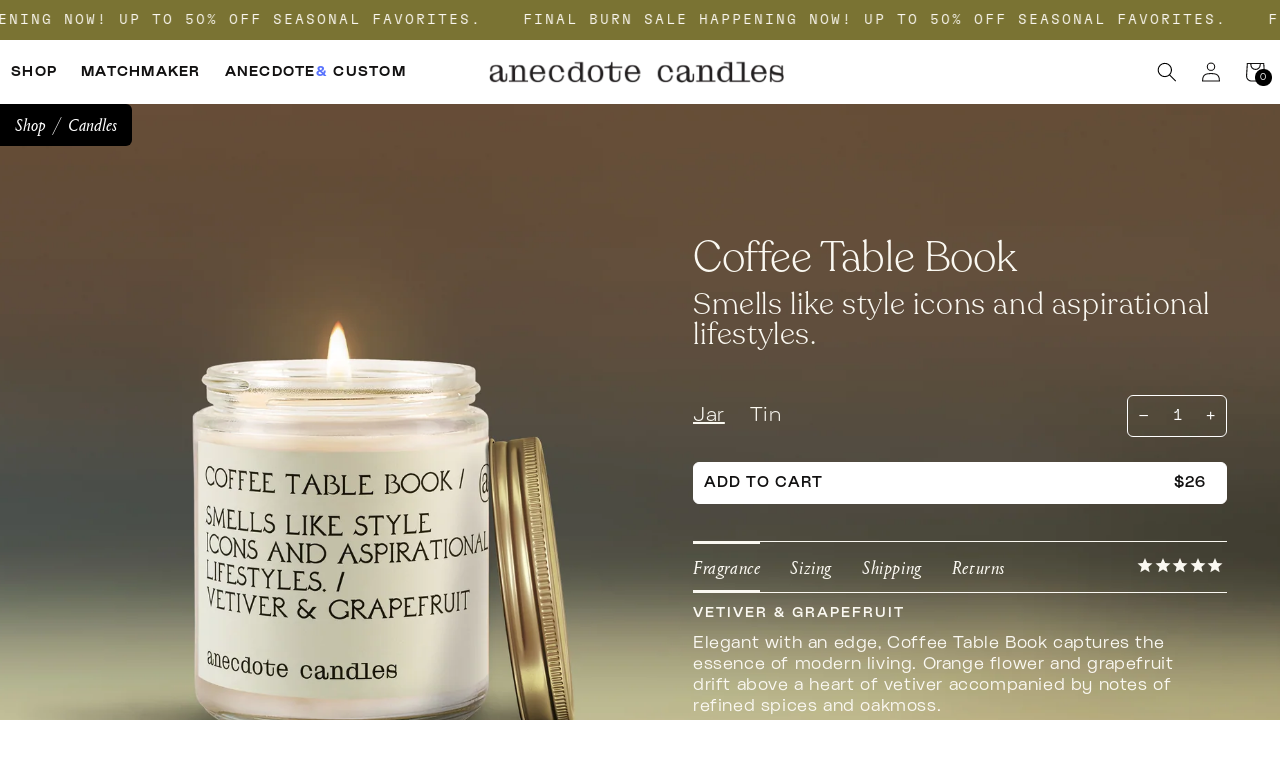

--- FILE ---
content_type: text/html; charset=utf-8
request_url: https://anecdotecandles.com/collections/candles-accessories/products/coffee-table-book
body_size: 49433
content:
<!doctype html>
<html class="no-js" lang="en">
  <head>
    <meta charset="utf-8">
    <meta http-equiv="X-UA-Compatible" content="IE=edge">
    <meta name="viewport" content="width=device-width,initial-scale=1">
    <meta name="theme-color" content="">
    <link rel="canonical" href="https://anecdotecandles.com/products/coffee-table-book">
    <link rel="preconnect" href="https://cdn.shopify.com" crossorigin><link rel="icon" type="image/png" href="//anecdotecandles.com/cdn/shop/files/anecdote_monogram_afd356a5-e5a0-4d75-84fd-55430f41e39b_32x32.png?v=1669780175"><title>
      Coffee Table Book
 &ndash; Anecdote Candles</title>

    
      <meta name="description" content="Elegant with an edge, Coffee Table Book captures the essence of modern living. Orange flower and grapefruit drift above a heart of vetiver accompanied by notes of refined spices and oakmoss.">
    

    

<meta property="og:site_name" content="Anecdote Candles">
<meta property="og:url" content="https://anecdotecandles.com/products/coffee-table-book">
<meta property="og:title" content="Coffee Table Book">
<meta property="og:type" content="product">
<meta property="og:description" content="Elegant with an edge, Coffee Table Book captures the essence of modern living. Orange flower and grapefruit drift above a heart of vetiver accompanied by notes of refined spices and oakmoss."><meta property="og:image" content="http://anecdotecandles.com/cdn/shop/files/Coffee_Table_Book_Jar_ff150353-0d3e-4f27-a2fe-e844319f457b.jpg?v=1739564917">
  <meta property="og:image:secure_url" content="https://anecdotecandles.com/cdn/shop/files/Coffee_Table_Book_Jar_ff150353-0d3e-4f27-a2fe-e844319f457b.jpg?v=1739564917">
  <meta property="og:image:width" content="1925">
  <meta property="og:image:height" content="2200"><meta property="og:price:amount" content="14.00">
  <meta property="og:price:currency" content="USD"><meta name="twitter:card" content="summary_large_image">
<meta name="twitter:title" content="Coffee Table Book">
<meta name="twitter:description" content="Elegant with an edge, Coffee Table Book captures the essence of modern living. Orange flower and grapefruit drift above a heart of vetiver accompanied by notes of refined spices and oakmoss.">

    
<style>
  
  
  @font-face {
    font-family: 'Recoleta Light';
    src: url('//anecdotecandles.com/cdn/shop/t/37/assets/Recoleta-Light.otf?v=105286071182227701011701102334') format('opentype');
    font-weight:  normal;
    font-style:   normal;
    font-stretch: normal;
    font-display: swap;
  }

  @font-face {
    font-family: 'Recoleta Regular';
    src: url('//anecdotecandles.com/cdn/shop/t/37/assets/Recoleta-Regular.ttf?v=81411313615598173421736108469') format('truetype');
    font-weight:  normal;
    font-style:   normal;
    font-stretch: normal;
    font-display: swap;
  }

  @font-face {
    font-family: 'Daubenton';
    src: url('//anecdotecandles.com/cdn/shop/t/37/assets/DaubentonAC-Regular.otf?v=108604303776356749331711050609') format('opentype');
    font-weight:  normal;
    font-style:   normal;
    font-stretch: normal;
    font-display: swap;
  }
  
  @font-face {
    font-family: 'GT-Flexa Light';
    src: url('//anecdotecandles.com/cdn/shop/t/37/assets/GT-Flexa-Standard-Light.woff2?v=20411409366158626441701102327') format('woff2');
    font-weight:  normal;
    font-style:   normal;
    font-stretch: normal;
    font-display: swap;
  }
  
  @font-face {
    font-family: 'GT-Flexa Thin';
    src: url('//anecdotecandles.com/cdn/shop/t/37/assets/GT-Flexa-Standard-Thin.woff2?v=77674428790263071591701102334') format('woff2');
    font-weight:  normal;
    font-style:   normal;
    font-stretch: normal;
    font-display: swap;
  }


  @font-face {
    font-family: 'GT-Flexa Mono Regular';
    src: url('//anecdotecandles.com/cdn/shop/t/37/assets/GT-Flexa-Mono-Regular.woff2?v=125189003832854877181701102328') format('woff2');
    font-weight:  normal;
    font-style:   normal;
    font-stretch: normal;
    font-display: swap;
  }

  
  @font-face {
    font-family: 'GT-Flexa Mono Light';
    src: url('//anecdotecandles.com/cdn/shop/t/37/assets/GT-Flexa-Mono-Light.woff2?v=36445713955658793641701102333') format('woff2');
    font-weight:  normal;
    font-style:   normal;
    font-stretch: normal;
    font-display: swap;
  }
  
  
   @font-face {
    font-family: 'BoloGrotesk Light';
    src: url('//anecdotecandles.com/cdn/shop/t/37/assets/BoloGrotesk-Light.woff2?v=133379498307031756691701102334') format('woff2');
    font-weight:  normal;
    font-style:   normal;
    font-stretch: normal;
    font-display: swap;
  }
  
  @font-face {
    font-family: 'BoloGrotesk Regular';
    src: url('//anecdotecandles.com/cdn/shop/t/37/assets/BoloGrotesk-Regular.woff2?v=42530942943415941551701102333') format('woff2');
    font-weight:  normal;
    font-style:   normal;
    font-stretch: normal;
    font-display: swap;
  }
  @font-face {
    font-family: 'BoloGrotesk Semi Bold';
    src: url('//anecdotecandles.com/cdn/shop/t/37/assets/BoloGrotesk-SemiBold.otf?v=48606233271751828511710983514') format('opentype');
    font-weight:  normal;
    font-style:   normal;
    font-stretch: normal;
    font-display: swap;
  }
   
  @font-face {
    font-family: 'BoloGrotesk Bold';
    src: url('//anecdotecandles.com/cdn/shop/t/37/assets/BoloGrotesk-Bold.woff2?v=10007482546269036231701102335') format('woff2');
    font-weight:  normal;
    font-style:   normal;
    font-stretch: normal;
    font-display: swap;
  }

  @font-face {
    font-family: 'Portrait Regular Italic';
    src: url('//anecdotecandles.com/cdn/shop/t/37/assets/Portrait-RegularItalic.ttf?v=21460075069791459951710983515') format('truetype');
    font-weight:  normal;
    font-style:   normal;
    font-stretch: normal;
    font-display: swap;
  }

 
</style>


    <script> const isWholesale = false </script>
    <script src="//anecdotecandles.com/cdn/shop/t/37/assets/global.js?v=91665200563810200861733256764" defer="defer"></script>

    <script>window.performance && window.performance.mark && window.performance.mark('shopify.content_for_header.start');</script><meta name="google-site-verification" content="8hHlVCVypCmf5fL_jQCZYxQ07fhCFCbaPL6GuAD7GV8">
<meta name="facebook-domain-verification" content="81brn5kowb2wlbwte3n11iahj47msr">
<meta id="shopify-digital-wallet" name="shopify-digital-wallet" content="/25523126/digital_wallets/dialog">
<meta name="shopify-checkout-api-token" content="7c65daf6631656c3e7365cfa0336405a">
<meta id="in-context-paypal-metadata" data-shop-id="25523126" data-venmo-supported="false" data-environment="production" data-locale="en_US" data-paypal-v4="true" data-currency="USD">
<link rel="alternate" type="application/json+oembed" href="https://anecdotecandles.com/products/coffee-table-book.oembed">
<script async="async" src="/checkouts/internal/preloads.js?locale=en-US"></script>
<link rel="preconnect" href="https://shop.app" crossorigin="anonymous">
<script async="async" src="https://shop.app/checkouts/internal/preloads.js?locale=en-US&shop_id=25523126" crossorigin="anonymous"></script>
<script id="apple-pay-shop-capabilities" type="application/json">{"shopId":25523126,"countryCode":"US","currencyCode":"USD","merchantCapabilities":["supports3DS"],"merchantId":"gid:\/\/shopify\/Shop\/25523126","merchantName":"Anecdote Candles","requiredBillingContactFields":["postalAddress","email"],"requiredShippingContactFields":["postalAddress","email"],"shippingType":"shipping","supportedNetworks":["visa","masterCard","amex","discover","elo","jcb"],"total":{"type":"pending","label":"Anecdote Candles","amount":"1.00"},"shopifyPaymentsEnabled":true,"supportsSubscriptions":true}</script>
<script id="shopify-features" type="application/json">{"accessToken":"7c65daf6631656c3e7365cfa0336405a","betas":["rich-media-storefront-analytics"],"domain":"anecdotecandles.com","predictiveSearch":true,"shopId":25523126,"locale":"en"}</script>
<script>var Shopify = Shopify || {};
Shopify.shop = "anecdote-candles.myshopify.com";
Shopify.locale = "en";
Shopify.currency = {"active":"USD","rate":"1.0"};
Shopify.country = "US";
Shopify.theme = {"name":"anecdote-candles\/main","id":123468677254,"schema_name":"Dawn","schema_version":"2.2.0","theme_store_id":null,"role":"main"};
Shopify.theme.handle = "null";
Shopify.theme.style = {"id":null,"handle":null};
Shopify.cdnHost = "anecdotecandles.com/cdn";
Shopify.routes = Shopify.routes || {};
Shopify.routes.root = "/";</script>
<script type="module">!function(o){(o.Shopify=o.Shopify||{}).modules=!0}(window);</script>
<script>!function(o){function n(){var o=[];function n(){o.push(Array.prototype.slice.apply(arguments))}return n.q=o,n}var t=o.Shopify=o.Shopify||{};t.loadFeatures=n(),t.autoloadFeatures=n()}(window);</script>
<script>
  window.ShopifyPay = window.ShopifyPay || {};
  window.ShopifyPay.apiHost = "shop.app\/pay";
  window.ShopifyPay.redirectState = null;
</script>
<script id="shop-js-analytics" type="application/json">{"pageType":"product"}</script>
<script defer="defer" async type="module" src="//anecdotecandles.com/cdn/shopifycloud/shop-js/modules/v2/client.init-shop-cart-sync_BT-GjEfc.en.esm.js"></script>
<script defer="defer" async type="module" src="//anecdotecandles.com/cdn/shopifycloud/shop-js/modules/v2/chunk.common_D58fp_Oc.esm.js"></script>
<script defer="defer" async type="module" src="//anecdotecandles.com/cdn/shopifycloud/shop-js/modules/v2/chunk.modal_xMitdFEc.esm.js"></script>
<script type="module">
  await import("//anecdotecandles.com/cdn/shopifycloud/shop-js/modules/v2/client.init-shop-cart-sync_BT-GjEfc.en.esm.js");
await import("//anecdotecandles.com/cdn/shopifycloud/shop-js/modules/v2/chunk.common_D58fp_Oc.esm.js");
await import("//anecdotecandles.com/cdn/shopifycloud/shop-js/modules/v2/chunk.modal_xMitdFEc.esm.js");

  window.Shopify.SignInWithShop?.initShopCartSync?.({"fedCMEnabled":true,"windoidEnabled":true});

</script>
<script>
  window.Shopify = window.Shopify || {};
  if (!window.Shopify.featureAssets) window.Shopify.featureAssets = {};
  window.Shopify.featureAssets['shop-js'] = {"shop-cart-sync":["modules/v2/client.shop-cart-sync_DZOKe7Ll.en.esm.js","modules/v2/chunk.common_D58fp_Oc.esm.js","modules/v2/chunk.modal_xMitdFEc.esm.js"],"init-fed-cm":["modules/v2/client.init-fed-cm_B6oLuCjv.en.esm.js","modules/v2/chunk.common_D58fp_Oc.esm.js","modules/v2/chunk.modal_xMitdFEc.esm.js"],"shop-cash-offers":["modules/v2/client.shop-cash-offers_D2sdYoxE.en.esm.js","modules/v2/chunk.common_D58fp_Oc.esm.js","modules/v2/chunk.modal_xMitdFEc.esm.js"],"shop-login-button":["modules/v2/client.shop-login-button_QeVjl5Y3.en.esm.js","modules/v2/chunk.common_D58fp_Oc.esm.js","modules/v2/chunk.modal_xMitdFEc.esm.js"],"pay-button":["modules/v2/client.pay-button_DXTOsIq6.en.esm.js","modules/v2/chunk.common_D58fp_Oc.esm.js","modules/v2/chunk.modal_xMitdFEc.esm.js"],"shop-button":["modules/v2/client.shop-button_DQZHx9pm.en.esm.js","modules/v2/chunk.common_D58fp_Oc.esm.js","modules/v2/chunk.modal_xMitdFEc.esm.js"],"avatar":["modules/v2/client.avatar_BTnouDA3.en.esm.js"],"init-windoid":["modules/v2/client.init-windoid_CR1B-cfM.en.esm.js","modules/v2/chunk.common_D58fp_Oc.esm.js","modules/v2/chunk.modal_xMitdFEc.esm.js"],"init-shop-for-new-customer-accounts":["modules/v2/client.init-shop-for-new-customer-accounts_C_vY_xzh.en.esm.js","modules/v2/client.shop-login-button_QeVjl5Y3.en.esm.js","modules/v2/chunk.common_D58fp_Oc.esm.js","modules/v2/chunk.modal_xMitdFEc.esm.js"],"init-shop-email-lookup-coordinator":["modules/v2/client.init-shop-email-lookup-coordinator_BI7n9ZSv.en.esm.js","modules/v2/chunk.common_D58fp_Oc.esm.js","modules/v2/chunk.modal_xMitdFEc.esm.js"],"init-shop-cart-sync":["modules/v2/client.init-shop-cart-sync_BT-GjEfc.en.esm.js","modules/v2/chunk.common_D58fp_Oc.esm.js","modules/v2/chunk.modal_xMitdFEc.esm.js"],"shop-toast-manager":["modules/v2/client.shop-toast-manager_DiYdP3xc.en.esm.js","modules/v2/chunk.common_D58fp_Oc.esm.js","modules/v2/chunk.modal_xMitdFEc.esm.js"],"init-customer-accounts":["modules/v2/client.init-customer-accounts_D9ZNqS-Q.en.esm.js","modules/v2/client.shop-login-button_QeVjl5Y3.en.esm.js","modules/v2/chunk.common_D58fp_Oc.esm.js","modules/v2/chunk.modal_xMitdFEc.esm.js"],"init-customer-accounts-sign-up":["modules/v2/client.init-customer-accounts-sign-up_iGw4briv.en.esm.js","modules/v2/client.shop-login-button_QeVjl5Y3.en.esm.js","modules/v2/chunk.common_D58fp_Oc.esm.js","modules/v2/chunk.modal_xMitdFEc.esm.js"],"shop-follow-button":["modules/v2/client.shop-follow-button_CqMgW2wH.en.esm.js","modules/v2/chunk.common_D58fp_Oc.esm.js","modules/v2/chunk.modal_xMitdFEc.esm.js"],"checkout-modal":["modules/v2/client.checkout-modal_xHeaAweL.en.esm.js","modules/v2/chunk.common_D58fp_Oc.esm.js","modules/v2/chunk.modal_xMitdFEc.esm.js"],"shop-login":["modules/v2/client.shop-login_D91U-Q7h.en.esm.js","modules/v2/chunk.common_D58fp_Oc.esm.js","modules/v2/chunk.modal_xMitdFEc.esm.js"],"lead-capture":["modules/v2/client.lead-capture_BJmE1dJe.en.esm.js","modules/v2/chunk.common_D58fp_Oc.esm.js","modules/v2/chunk.modal_xMitdFEc.esm.js"],"payment-terms":["modules/v2/client.payment-terms_Ci9AEqFq.en.esm.js","modules/v2/chunk.common_D58fp_Oc.esm.js","modules/v2/chunk.modal_xMitdFEc.esm.js"]};
</script>
<script>(function() {
  var isLoaded = false;
  function asyncLoad() {
    if (isLoaded) return;
    isLoaded = true;
    var urls = ["https:\/\/instagram-slider-feed.s3.amazonaws.com\/assets\/bundle.js?shop=anecdote-candles.myshopify.com","https:\/\/form-assets.mailchimp.com\/snippet\/account\/221905890?shop=anecdote-candles.myshopify.com","https:\/\/chimpstatic.com\/mcjs-connected\/js\/users\/86bb810940914209994247bb2\/fc5b945c60bcf5e19e7a3d0e6.js?shop=anecdote-candles.myshopify.com","https:\/\/sdk.postscript.io\/sdk-script-loader.bundle.js?shopId=241718\u0026shop=anecdote-candles.myshopify.com","https:\/\/shopify-widget.route.com\/shopify.widget.js?shop=anecdote-candles.myshopify.com"];
    for (var i = 0; i < urls.length; i++) {
      var s = document.createElement('script');
      s.type = 'text/javascript';
      s.async = true;
      s.src = urls[i];
      var x = document.getElementsByTagName('script')[0];
      x.parentNode.insertBefore(s, x);
    }
  };
  if(window.attachEvent) {
    window.attachEvent('onload', asyncLoad);
  } else {
    window.addEventListener('load', asyncLoad, false);
  }
})();</script>
<script id="__st">var __st={"a":25523126,"offset":-18000,"reqid":"5aeb5397-6a6f-4155-9e23-314d775600ac-1769183926","pageurl":"anecdotecandles.com\/collections\/candles-accessories\/products\/coffee-table-book","u":"ba7b6de7179a","p":"product","rtyp":"product","rid":1392665821227};</script>
<script>window.ShopifyPaypalV4VisibilityTracking = true;</script>
<script id="captcha-bootstrap">!function(){'use strict';const t='contact',e='account',n='new_comment',o=[[t,t],['blogs',n],['comments',n],[t,'customer']],c=[[e,'customer_login'],[e,'guest_login'],[e,'recover_customer_password'],[e,'create_customer']],r=t=>t.map((([t,e])=>`form[action*='/${t}']:not([data-nocaptcha='true']) input[name='form_type'][value='${e}']`)).join(','),a=t=>()=>t?[...document.querySelectorAll(t)].map((t=>t.form)):[];function s(){const t=[...o],e=r(t);return a(e)}const i='password',u='form_key',d=['recaptcha-v3-token','g-recaptcha-response','h-captcha-response',i],f=()=>{try{return window.sessionStorage}catch{return}},m='__shopify_v',_=t=>t.elements[u];function p(t,e,n=!1){try{const o=window.sessionStorage,c=JSON.parse(o.getItem(e)),{data:r}=function(t){const{data:e,action:n}=t;return t[m]||n?{data:e,action:n}:{data:t,action:n}}(c);for(const[e,n]of Object.entries(r))t.elements[e]&&(t.elements[e].value=n);n&&o.removeItem(e)}catch(o){console.error('form repopulation failed',{error:o})}}const l='form_type',E='cptcha';function T(t){t.dataset[E]=!0}const w=window,h=w.document,L='Shopify',v='ce_forms',y='captcha';let A=!1;((t,e)=>{const n=(g='f06e6c50-85a8-45c8-87d0-21a2b65856fe',I='https://cdn.shopify.com/shopifycloud/storefront-forms-hcaptcha/ce_storefront_forms_captcha_hcaptcha.v1.5.2.iife.js',D={infoText:'Protected by hCaptcha',privacyText:'Privacy',termsText:'Terms'},(t,e,n)=>{const o=w[L][v],c=o.bindForm;if(c)return c(t,g,e,D).then(n);var r;o.q.push([[t,g,e,D],n]),r=I,A||(h.body.append(Object.assign(h.createElement('script'),{id:'captcha-provider',async:!0,src:r})),A=!0)});var g,I,D;w[L]=w[L]||{},w[L][v]=w[L][v]||{},w[L][v].q=[],w[L][y]=w[L][y]||{},w[L][y].protect=function(t,e){n(t,void 0,e),T(t)},Object.freeze(w[L][y]),function(t,e,n,w,h,L){const[v,y,A,g]=function(t,e,n){const i=e?o:[],u=t?c:[],d=[...i,...u],f=r(d),m=r(i),_=r(d.filter((([t,e])=>n.includes(e))));return[a(f),a(m),a(_),s()]}(w,h,L),I=t=>{const e=t.target;return e instanceof HTMLFormElement?e:e&&e.form},D=t=>v().includes(t);t.addEventListener('submit',(t=>{const e=I(t);if(!e)return;const n=D(e)&&!e.dataset.hcaptchaBound&&!e.dataset.recaptchaBound,o=_(e),c=g().includes(e)&&(!o||!o.value);(n||c)&&t.preventDefault(),c&&!n&&(function(t){try{if(!f())return;!function(t){const e=f();if(!e)return;const n=_(t);if(!n)return;const o=n.value;o&&e.removeItem(o)}(t);const e=Array.from(Array(32),(()=>Math.random().toString(36)[2])).join('');!function(t,e){_(t)||t.append(Object.assign(document.createElement('input'),{type:'hidden',name:u})),t.elements[u].value=e}(t,e),function(t,e){const n=f();if(!n)return;const o=[...t.querySelectorAll(`input[type='${i}']`)].map((({name:t})=>t)),c=[...d,...o],r={};for(const[a,s]of new FormData(t).entries())c.includes(a)||(r[a]=s);n.setItem(e,JSON.stringify({[m]:1,action:t.action,data:r}))}(t,e)}catch(e){console.error('failed to persist form',e)}}(e),e.submit())}));const S=(t,e)=>{t&&!t.dataset[E]&&(n(t,e.some((e=>e===t))),T(t))};for(const o of['focusin','change'])t.addEventListener(o,(t=>{const e=I(t);D(e)&&S(e,y())}));const B=e.get('form_key'),M=e.get(l),P=B&&M;t.addEventListener('DOMContentLoaded',(()=>{const t=y();if(P)for(const e of t)e.elements[l].value===M&&p(e,B);[...new Set([...A(),...v().filter((t=>'true'===t.dataset.shopifyCaptcha))])].forEach((e=>S(e,t)))}))}(h,new URLSearchParams(w.location.search),n,t,e,['guest_login'])})(!0,!0)}();</script>
<script integrity="sha256-4kQ18oKyAcykRKYeNunJcIwy7WH5gtpwJnB7kiuLZ1E=" data-source-attribution="shopify.loadfeatures" defer="defer" src="//anecdotecandles.com/cdn/shopifycloud/storefront/assets/storefront/load_feature-a0a9edcb.js" crossorigin="anonymous"></script>
<script crossorigin="anonymous" defer="defer" src="//anecdotecandles.com/cdn/shopifycloud/storefront/assets/shopify_pay/storefront-65b4c6d7.js?v=20250812"></script>
<script data-source-attribution="shopify.dynamic_checkout.dynamic.init">var Shopify=Shopify||{};Shopify.PaymentButton=Shopify.PaymentButton||{isStorefrontPortableWallets:!0,init:function(){window.Shopify.PaymentButton.init=function(){};var t=document.createElement("script");t.src="https://anecdotecandles.com/cdn/shopifycloud/portable-wallets/latest/portable-wallets.en.js",t.type="module",document.head.appendChild(t)}};
</script>
<script data-source-attribution="shopify.dynamic_checkout.buyer_consent">
  function portableWalletsHideBuyerConsent(e){var t=document.getElementById("shopify-buyer-consent"),n=document.getElementById("shopify-subscription-policy-button");t&&n&&(t.classList.add("hidden"),t.setAttribute("aria-hidden","true"),n.removeEventListener("click",e))}function portableWalletsShowBuyerConsent(e){var t=document.getElementById("shopify-buyer-consent"),n=document.getElementById("shopify-subscription-policy-button");t&&n&&(t.classList.remove("hidden"),t.removeAttribute("aria-hidden"),n.addEventListener("click",e))}window.Shopify?.PaymentButton&&(window.Shopify.PaymentButton.hideBuyerConsent=portableWalletsHideBuyerConsent,window.Shopify.PaymentButton.showBuyerConsent=portableWalletsShowBuyerConsent);
</script>
<script data-source-attribution="shopify.dynamic_checkout.cart.bootstrap">document.addEventListener("DOMContentLoaded",(function(){function t(){return document.querySelector("shopify-accelerated-checkout-cart, shopify-accelerated-checkout")}if(t())Shopify.PaymentButton.init();else{new MutationObserver((function(e,n){t()&&(Shopify.PaymentButton.init(),n.disconnect())})).observe(document.body,{childList:!0,subtree:!0})}}));
</script>
<link id="shopify-accelerated-checkout-styles" rel="stylesheet" media="screen" href="https://anecdotecandles.com/cdn/shopifycloud/portable-wallets/latest/accelerated-checkout-backwards-compat.css" crossorigin="anonymous">
<style id="shopify-accelerated-checkout-cart">
        #shopify-buyer-consent {
  margin-top: 1em;
  display: inline-block;
  width: 100%;
}

#shopify-buyer-consent.hidden {
  display: none;
}

#shopify-subscription-policy-button {
  background: none;
  border: none;
  padding: 0;
  text-decoration: underline;
  font-size: inherit;
  cursor: pointer;
}

#shopify-subscription-policy-button::before {
  box-shadow: none;
}

      </style>
<script id="sections-script" data-sections="product-recommendations" defer="defer" src="//anecdotecandles.com/cdn/shop/t/37/compiled_assets/scripts.js?v=43224"></script>
<script>window.performance && window.performance.mark && window.performance.mark('shopify.content_for_header.end');</script>

    
    <!-- Route Code Edited 11/06/2023 -->
    <style>
      .route-disclaimer {font-size: 12px; margin-top: -10px; margin-bottom: 15px; line-height: 15px;}
    </style>
    <!-- Route Code End -->
    

    <style data-shopify>
      
      :root {
        --font-body-family: BoloGrotesk Regular, Arial sans-serif;
        --font-body-style: normal;
        --font-body-weight: normal;

        --font-heading-family: , ;
        --font-heading-style: normal;
        --font-heading-weight: normal;

        --color-base-text: #0F0F0F;
        --color-base-background-1: 255,0,0;
        --color-base-background-2: 0,255,0;
        --color-base-solid-button-labels: 0,0,255;
        --color-base-outline-button-labels: 0,255,255;
        --color-base-accent-1: 241,187,61;
        --color-base-accent-2:  255,0,255;
        --payment-terms-background-color:  255,0,255;

       
        --gradient-base-background-2: "";
        --gradient-base-accent-1: "";
        --gradient-base-accent-2: "";

        --page-width: 160rem;
        --page-width-margin: 2rem;
      }

      *,
      *::before,
      *::after {
        box-sizing: inherit;
        vertical-align: top;
      }

      html {
        box-sizing: border-box;
        font-size: 62.5%;
        height: 100%;
      }

      body {
        display: grid;
        grid-template-rows: auto auto 1fr auto;
        grid-template-columns: 100%;
        min-height: 100%;
        margin: 0;
        font-size: 1.5rem;
        letter-spacing: 0.06rem;
        line-height: 1.8;
        font-family: var(--font-body-family);
        font-style: var(--font-body-style);
        font-weight: var(--font-body-weight);
    	opacity:0;
    	transition:opacity 400ms;
      }
    
    
    b,strong, em
    {    
    	font-family: BoloGrotesk Bold, Arial sans-serif;
    	font-weight:normal;
    }
    	
    #fsb_container {
    	display:none !important;
    }

    .opacity-0 {
      opacity:0;
      transition: opacity 400ms;
    }


    </style>
    <link href="//anecdotecandles.com/cdn/shop/t/37/assets/base.css?v=58776530998421438491719428574" rel="stylesheet" type="text/css" media="all" />   

    <script>document.documentElement.className = document.documentElement.className.replace('no-js', 'js');</script>
  


<!-- BEGIN app block: shopify://apps/eg-auto-add-to-cart/blocks/app-embed/0f7d4f74-1e89-4820-aec4-6564d7e535d2 -->










  
    <script
      async
      type="text/javascript"
      src="https://cdn.506.io/eg/script.js?shop=anecdote-candles.myshopify.com&v=7"
    ></script>
  



  <meta id="easygift-shop" itemid="c2hvcF8kXzE3NjkxODM5MjY=" content="{&quot;isInstalled&quot;:true,&quot;installedOn&quot;:&quot;2023-11-15T21:10:29.008Z&quot;,&quot;appVersion&quot;:&quot;3.0&quot;,&quot;subscriptionName&quot;:&quot;Standard&quot;,&quot;cartAnalytics&quot;:true,&quot;freeTrialEndsOn&quot;:null,&quot;settings&quot;:{&quot;reminderBannerStyle&quot;:{&quot;position&quot;:{&quot;horizontal&quot;:&quot;right&quot;,&quot;vertical&quot;:&quot;bottom&quot;},&quot;imageUrl&quot;:null,&quot;closingMode&quot;:&quot;doNotAutoClose&quot;,&quot;cssStyles&quot;:&quot;&quot;,&quot;displayAfter&quot;:5,&quot;headerText&quot;:&quot;&quot;,&quot;primaryColor&quot;:&quot;#000000&quot;,&quot;reshowBannerAfter&quot;:&quot;everyNewSession&quot;,&quot;selfcloseAfter&quot;:5,&quot;showImage&quot;:false,&quot;subHeaderText&quot;:&quot;&quot;},&quot;addedItemIdentifier&quot;:&quot;_Gifted&quot;,&quot;ignoreOtherAppLineItems&quot;:null,&quot;customVariantsInfoLifetimeMins&quot;:1440,&quot;redirectPath&quot;:null,&quot;ignoreNonStandardCartRequests&quot;:false,&quot;bannerStyle&quot;:{&quot;position&quot;:{&quot;horizontal&quot;:&quot;right&quot;,&quot;vertical&quot;:&quot;bottom&quot;},&quot;cssStyles&quot;:null,&quot;primaryColor&quot;:&quot;#000000&quot;},&quot;themePresetId&quot;:null,&quot;notificationStyle&quot;:{&quot;position&quot;:{&quot;horizontal&quot;:null,&quot;vertical&quot;:null},&quot;cssStyles&quot;:null,&quot;duration&quot;:null,&quot;hasCustomizations&quot;:false,&quot;primaryColor&quot;:null},&quot;fetchCartData&quot;:false,&quot;useLocalStorage&quot;:{&quot;enabled&quot;:false,&quot;expiryMinutes&quot;:null},&quot;popupStyle&quot;:{&quot;addButtonText&quot;:null,&quot;cssStyles&quot;:null,&quot;dismissButtonText&quot;:null,&quot;hasCustomizations&quot;:false,&quot;imageUrl&quot;:null,&quot;outOfStockButtonText&quot;:null,&quot;primaryColor&quot;:null,&quot;secondaryColor&quot;:null,&quot;showProductLink&quot;:false,&quot;subscriptionLabel&quot;:&quot;Subscription Plan&quot;},&quot;refreshAfterBannerClick&quot;:false,&quot;disableReapplyRules&quot;:false,&quot;disableReloadOnFailedAddition&quot;:false,&quot;autoReloadCartPage&quot;:false,&quot;ajaxRedirectPath&quot;:null,&quot;allowSimultaneousRequests&quot;:false,&quot;applyRulesOnCheckout&quot;:true,&quot;enableCartCtrlOverrides&quot;:true,&quot;scriptSettings&quot;:{&quot;branding&quot;:{&quot;removalRequestSent&quot;:null,&quot;show&quot;:false},&quot;productPageRedirection&quot;:{&quot;enabled&quot;:false,&quot;products&quot;:[],&quot;redirectionURL&quot;:&quot;\/&quot;},&quot;debugging&quot;:{&quot;enabled&quot;:false,&quot;enabledOn&quot;:null,&quot;stringifyObj&quot;:false},&quot;delayUpdates&quot;:2000,&quot;decodePayload&quot;:false,&quot;hideAlertsOnFrontend&quot;:false,&quot;removeEGPropertyFromSplitActionLineItems&quot;:false,&quot;fetchProductInfoFromSavedDomain&quot;:false,&quot;enableBuyNowInterceptions&quot;:false,&quot;removeProductsAddedFromExpiredRules&quot;:false,&quot;useFinalPrice&quot;:false,&quot;hideGiftedPropertyText&quot;:false,&quot;fetchCartDataBeforeRequest&quot;:false,&quot;customCSS&quot;:null}},&quot;translations&quot;:null,&quot;defaultLocale&quot;:&quot;en&quot;,&quot;shopDomain&quot;:&quot;anecdotecandles.com&quot;}">


<script defer>
  (async function() {
    try {

      const blockVersion = "v3"
      if (blockVersion != "v3") {
        return
      }

      let metaErrorFlag = false;
      if (metaErrorFlag) {
        return
      }

      // Parse metafields as JSON
      const metafields = {};

      // Process metafields in JavaScript
      let savedRulesArray = [];
      for (const [key, value] of Object.entries(metafields)) {
        if (value) {
          for (const prop in value) {
            // avoiding Object.Keys for performance gain -- no need to make an array of keys.
            savedRulesArray.push(value);
            break;
          }
        }
      }

      const metaTag = document.createElement('meta');
      metaTag.id = 'easygift-rules';
      metaTag.content = JSON.stringify(savedRulesArray);
      metaTag.setAttribute('itemid', 'cnVsZXNfJF8xNzY5MTgzOTI2');

      document.head.appendChild(metaTag);
      } catch (err) {
        
      }
  })();
</script>


  <script
    type="text/javascript"
    defer
  >

    (function () {
      try {
        window.EG_INFO = window.EG_INFO || {};
        var shopInfo = {"isInstalled":true,"installedOn":"2023-11-15T21:10:29.008Z","appVersion":"3.0","subscriptionName":"Standard","cartAnalytics":true,"freeTrialEndsOn":null,"settings":{"reminderBannerStyle":{"position":{"horizontal":"right","vertical":"bottom"},"imageUrl":null,"closingMode":"doNotAutoClose","cssStyles":"","displayAfter":5,"headerText":"","primaryColor":"#000000","reshowBannerAfter":"everyNewSession","selfcloseAfter":5,"showImage":false,"subHeaderText":""},"addedItemIdentifier":"_Gifted","ignoreOtherAppLineItems":null,"customVariantsInfoLifetimeMins":1440,"redirectPath":null,"ignoreNonStandardCartRequests":false,"bannerStyle":{"position":{"horizontal":"right","vertical":"bottom"},"cssStyles":null,"primaryColor":"#000000"},"themePresetId":null,"notificationStyle":{"position":{"horizontal":null,"vertical":null},"cssStyles":null,"duration":null,"hasCustomizations":false,"primaryColor":null},"fetchCartData":false,"useLocalStorage":{"enabled":false,"expiryMinutes":null},"popupStyle":{"addButtonText":null,"cssStyles":null,"dismissButtonText":null,"hasCustomizations":false,"imageUrl":null,"outOfStockButtonText":null,"primaryColor":null,"secondaryColor":null,"showProductLink":false,"subscriptionLabel":"Subscription Plan"},"refreshAfterBannerClick":false,"disableReapplyRules":false,"disableReloadOnFailedAddition":false,"autoReloadCartPage":false,"ajaxRedirectPath":null,"allowSimultaneousRequests":false,"applyRulesOnCheckout":true,"enableCartCtrlOverrides":true,"scriptSettings":{"branding":{"removalRequestSent":null,"show":false},"productPageRedirection":{"enabled":false,"products":[],"redirectionURL":"\/"},"debugging":{"enabled":false,"enabledOn":null,"stringifyObj":false},"delayUpdates":2000,"decodePayload":false,"hideAlertsOnFrontend":false,"removeEGPropertyFromSplitActionLineItems":false,"fetchProductInfoFromSavedDomain":false,"enableBuyNowInterceptions":false,"removeProductsAddedFromExpiredRules":false,"useFinalPrice":false,"hideGiftedPropertyText":false,"fetchCartDataBeforeRequest":false,"customCSS":null}},"translations":null,"defaultLocale":"en","shopDomain":"anecdotecandles.com"};
        var productRedirectionEnabled = shopInfo.settings.scriptSettings.productPageRedirection.enabled;
        if (["Unlimited", "Enterprise"].includes(shopInfo.subscriptionName) && productRedirectionEnabled) {
          var products = shopInfo.settings.scriptSettings.productPageRedirection.products;
          if (products.length > 0) {
            var productIds = products.map(function(prod) {
              var productGid = prod.id;
              var productIdNumber = parseInt(productGid.split('/').pop());
              return productIdNumber;
            });
            var productInfo = {"id":1392665821227,"title":"Coffee Table Book","handle":"coffee-table-book","description":"\u003csection class=\"description\" data-hook=\"product-page-description\" ng-if=\"descriptionVM.description\"\u003e\n\u003cdiv class=\"description-wrapper\"\u003e\n\u003cmeta charset=\"utf-8\"\u003e\n\u003ch4\u003e\u003cspan style=\"font-weight: 400;\"\u003eElegant with an edge, Coffee Table Book captures the essence of modern living. Orange flower and grapefruit drift above a heart of vetiver accompanied by notes of refined spices and oakmoss. \u003c\/span\u003e\u003c\/h4\u003e\n\u003cdiv class=\"content-wrapper\" aria-live=\"assertive\" data-hook=\"product-page-description-content-wrapper\" ng-style=\"{'max-height': descriptionVM.getContentHeightStyle()}\"\u003e\u003c\/div\u003e\n\u003c\/div\u003e\n\u003c\/section\u003e\n\u003cdiv class=\"panel-group\" id=\"accordion\"\u003e\n\u003cdiv class=\"panel panel-default\"\u003e\n\u003cdiv class=\"panel-heading\"\u003e\n\u003ch4 class=\"panel-title\"\u003e\u003ca class=\"accordion-toggle collapsed\" data-toggle=\"collapse\" data-parent=\"#accordion\" href=\"#collapseOne\"\u003e \u003c\/a\u003e\u003c\/h4\u003e\n\u003c\/div\u003e\n\u003c\/div\u003e\n\u003cdiv class=\"panel panel-default\"\u003e\n\u003cdiv id=\"collapseThree\" class=\"panel-collapse collapse\"\u003e\n\u003cdiv class=\"panel-body\"\u003e\u003c\/div\u003e\n\u003c\/div\u003e\n\u003c\/div\u003e\n\u003c\/div\u003e","published_at":"2020-04-17T23:26:29-04:00","created_at":"2018-07-22T02:13:31-04:00","vendor":"Anecdote Candles","type":"candles","tags":["aspirational lifestyles","grapefruit","spo-default","spo-disabled","spo-notify-me-disabled","style icons","Verishop","vetiver"],"price":1400,"price_min":1400,"price_max":2600,"available":true,"price_varies":true,"compare_at_price":1400,"compare_at_price_min":1400,"compare_at_price_max":2600,"compare_at_price_varies":true,"variants":[{"id":13051582021675,"title":"Standard Jar","option1":"Standard Jar","option2":null,"option3":null,"sku":"J-C-COF01","requires_shipping":true,"taxable":true,"featured_image":{"id":34832160784518,"product_id":1392665821227,"position":1,"created_at":"2025-02-14T15:28:06-05:00","updated_at":"2025-02-14T15:28:37-05:00","alt":"Coffee Table Book - Anecdote Candles","width":1925,"height":2200,"src":"\/\/anecdotecandles.com\/cdn\/shop\/files\/Coffee_Table_Book_Jar_ff150353-0d3e-4f27-a2fe-e844319f457b.jpg?v=1739564917","variant_ids":[13051582021675]},"available":true,"name":"Coffee Table Book - Standard Jar","public_title":"Standard Jar","options":["Standard Jar"],"price":2600,"weight":448,"compare_at_price":2600,"inventory_quantity":52,"inventory_management":"shopify","inventory_policy":"deny","barcode":"850013305070","featured_media":{"alt":"Coffee Table Book - Anecdote Candles","id":27456530415750,"position":1,"preview_image":{"aspect_ratio":0.875,"height":2200,"width":1925,"src":"\/\/anecdotecandles.com\/cdn\/shop\/files\/Coffee_Table_Book_Jar_ff150353-0d3e-4f27-a2fe-e844319f457b.jpg?v=1739564917"}},"requires_selling_plan":false,"selling_plan_allocations":[]},{"id":13051581988907,"title":"Travel Tin","option1":"Travel Tin","option2":null,"option3":null,"sku":"T-C-COF02","requires_shipping":true,"taxable":true,"featured_image":{"id":34832170287238,"product_id":1392665821227,"position":7,"created_at":"2025-02-14T15:28:51-05:00","updated_at":"2025-02-14T15:28:52-05:00","alt":"Coffee Table Book - Anecdote Candles","width":1925,"height":2200,"src":"\/\/anecdotecandles.com\/cdn\/shop\/files\/Coffee_Table_Book_Tin_2a861736-8421-4c96-ac52-6f1c42046b8c.jpg?v=1739564932","variant_ids":[13051581988907]},"available":true,"name":"Coffee Table Book - Travel Tin","public_title":"Travel Tin","options":["Travel Tin"],"price":1400,"weight":116,"compare_at_price":1400,"inventory_quantity":52,"inventory_management":"shopify","inventory_policy":"deny","barcode":"850013305186","featured_media":{"alt":"Coffee Table Book - Anecdote Candles","id":27456535232646,"position":7,"preview_image":{"aspect_ratio":0.875,"height":2200,"width":1925,"src":"\/\/anecdotecandles.com\/cdn\/shop\/files\/Coffee_Table_Book_Tin_2a861736-8421-4c96-ac52-6f1c42046b8c.jpg?v=1739564932"}},"requires_selling_plan":false,"selling_plan_allocations":[]}],"images":["\/\/anecdotecandles.com\/cdn\/shop\/files\/Coffee_Table_Book_Jar_ff150353-0d3e-4f27-a2fe-e844319f457b.jpg?v=1739564917","\/\/anecdotecandles.com\/cdn\/shop\/products\/CoffeeTableBook_Jar_Lid.png?v=1739564917","\/\/anecdotecandles.com\/cdn\/shop\/products\/CoffeeTableBook_Jar_Flame.png?v=1739564917","\/\/anecdotecandles.com\/cdn\/shop\/products\/Coffee_Table_Book_Editorial.jpg?v=1739564917","\/\/anecdotecandles.com\/cdn\/shop\/products\/CoffeeTableBook_TopOn.png?v=1739564917","\/\/anecdotecandles.com\/cdn\/shop\/products\/CoffeeTableBook_Flame_53ebb746-c111-4b29-a1d8-22e7a8797fe3.png?v=1739564917","\/\/anecdotecandles.com\/cdn\/shop\/files\/Coffee_Table_Book_Tin_2a861736-8421-4c96-ac52-6f1c42046b8c.jpg?v=1739564932"],"featured_image":"\/\/anecdotecandles.com\/cdn\/shop\/files\/Coffee_Table_Book_Jar_ff150353-0d3e-4f27-a2fe-e844319f457b.jpg?v=1739564917","options":["Size"],"media":[{"alt":"Coffee Table Book - Anecdote Candles","id":27456530415750,"position":1,"preview_image":{"aspect_ratio":0.875,"height":2200,"width":1925,"src":"\/\/anecdotecandles.com\/cdn\/shop\/files\/Coffee_Table_Book_Jar_ff150353-0d3e-4f27-a2fe-e844319f457b.jpg?v=1739564917"},"aspect_ratio":0.875,"height":2200,"media_type":"image","src":"\/\/anecdotecandles.com\/cdn\/shop\/files\/Coffee_Table_Book_Jar_ff150353-0d3e-4f27-a2fe-e844319f457b.jpg?v=1739564917","width":1925},{"alt":"Coffee Table Book - Anecdote Candles","id":22524760227974,"position":2,"preview_image":{"aspect_ratio":1.0,"height":1000,"width":1000,"src":"\/\/anecdotecandles.com\/cdn\/shop\/products\/CoffeeTableBook_Jar_Lid.png?v=1739564917"},"aspect_ratio":1.0,"height":1000,"media_type":"image","src":"\/\/anecdotecandles.com\/cdn\/shop\/products\/CoffeeTableBook_Jar_Lid.png?v=1739564917","width":1000},{"alt":"Coffee Table Book - Anecdote Candles","id":22524760195206,"position":3,"preview_image":{"aspect_ratio":1.0,"height":1000,"width":1000,"src":"\/\/anecdotecandles.com\/cdn\/shop\/products\/CoffeeTableBook_Jar_Flame.png?v=1739564917"},"aspect_ratio":1.0,"height":1000,"media_type":"image","src":"\/\/anecdotecandles.com\/cdn\/shop\/products\/CoffeeTableBook_Jar_Flame.png?v=1739564917","width":1000},{"alt":"Coffee Table Book - Anecdote Candles","id":22524761276550,"position":4,"preview_image":{"aspect_ratio":1.0,"height":1600,"width":1600,"src":"\/\/anecdotecandles.com\/cdn\/shop\/products\/Coffee_Table_Book_Editorial.jpg?v=1739564917"},"aspect_ratio":1.0,"height":1600,"media_type":"image","src":"\/\/anecdotecandles.com\/cdn\/shop\/products\/Coffee_Table_Book_Editorial.jpg?v=1739564917","width":1600},{"alt":"Coffee Table Book - Anecdote Candles","id":9398633234566,"position":5,"preview_image":{"aspect_ratio":1.0,"height":3954,"width":3954,"src":"\/\/anecdotecandles.com\/cdn\/shop\/products\/CoffeeTableBook_TopOn.png?v=1739564917"},"aspect_ratio":1.0,"height":3954,"media_type":"image","src":"\/\/anecdotecandles.com\/cdn\/shop\/products\/CoffeeTableBook_TopOn.png?v=1739564917","width":3954},{"alt":"Coffee Table Book - Anecdote Candles","id":9398633267334,"position":6,"preview_image":{"aspect_ratio":1.0,"height":3954,"width":3954,"src":"\/\/anecdotecandles.com\/cdn\/shop\/products\/CoffeeTableBook_Flame_53ebb746-c111-4b29-a1d8-22e7a8797fe3.png?v=1739564917"},"aspect_ratio":1.0,"height":3954,"media_type":"image","src":"\/\/anecdotecandles.com\/cdn\/shop\/products\/CoffeeTableBook_Flame_53ebb746-c111-4b29-a1d8-22e7a8797fe3.png?v=1739564917","width":3954},{"alt":"Coffee Table Book - Anecdote Candles","id":27456535232646,"position":7,"preview_image":{"aspect_ratio":0.875,"height":2200,"width":1925,"src":"\/\/anecdotecandles.com\/cdn\/shop\/files\/Coffee_Table_Book_Tin_2a861736-8421-4c96-ac52-6f1c42046b8c.jpg?v=1739564932"},"aspect_ratio":0.875,"height":2200,"media_type":"image","src":"\/\/anecdotecandles.com\/cdn\/shop\/files\/Coffee_Table_Book_Tin_2a861736-8421-4c96-ac52-6f1c42046b8c.jpg?v=1739564932","width":1925}],"requires_selling_plan":false,"selling_plan_groups":[],"content":"\u003csection class=\"description\" data-hook=\"product-page-description\" ng-if=\"descriptionVM.description\"\u003e\n\u003cdiv class=\"description-wrapper\"\u003e\n\u003cmeta charset=\"utf-8\"\u003e\n\u003ch4\u003e\u003cspan style=\"font-weight: 400;\"\u003eElegant with an edge, Coffee Table Book captures the essence of modern living. Orange flower and grapefruit drift above a heart of vetiver accompanied by notes of refined spices and oakmoss. \u003c\/span\u003e\u003c\/h4\u003e\n\u003cdiv class=\"content-wrapper\" aria-live=\"assertive\" data-hook=\"product-page-description-content-wrapper\" ng-style=\"{'max-height': descriptionVM.getContentHeightStyle()}\"\u003e\u003c\/div\u003e\n\u003c\/div\u003e\n\u003c\/section\u003e\n\u003cdiv class=\"panel-group\" id=\"accordion\"\u003e\n\u003cdiv class=\"panel panel-default\"\u003e\n\u003cdiv class=\"panel-heading\"\u003e\n\u003ch4 class=\"panel-title\"\u003e\u003ca class=\"accordion-toggle collapsed\" data-toggle=\"collapse\" data-parent=\"#accordion\" href=\"#collapseOne\"\u003e \u003c\/a\u003e\u003c\/h4\u003e\n\u003c\/div\u003e\n\u003c\/div\u003e\n\u003cdiv class=\"panel panel-default\"\u003e\n\u003cdiv id=\"collapseThree\" class=\"panel-collapse collapse\"\u003e\n\u003cdiv class=\"panel-body\"\u003e\u003c\/div\u003e\n\u003c\/div\u003e\n\u003c\/div\u003e\n\u003c\/div\u003e"};
            var isProductInList = productIds.includes(productInfo.id);
            if (isProductInList) {
              var redirectionURL = shopInfo.settings.scriptSettings.productPageRedirection.redirectionURL;
              if (redirectionURL) {
                window.location = redirectionURL;
              }
            }
          }
        }

        

          var rawPriceString = "26.00";
    
          rawPriceString = rawPriceString.trim();
    
          var normalisedPrice;

          function processNumberString(str) {
            // Helper to find the rightmost index of '.', ',' or "'"
            const lastDot = str.lastIndexOf('.');
            const lastComma = str.lastIndexOf(',');
            const lastApostrophe = str.lastIndexOf("'");
            const lastIndex = Math.max(lastDot, lastComma, lastApostrophe);

            // If no punctuation, remove any stray spaces and return
            if (lastIndex === -1) {
              return str.replace(/[.,'\s]/g, '');
            }

            // Extract parts
            const before = str.slice(0, lastIndex).replace(/[.,'\s]/g, '');
            const after = str.slice(lastIndex + 1).replace(/[.,'\s]/g, '');

            // If the after part is 1 or 2 digits, treat as decimal
            if (after.length > 0 && after.length <= 2) {
              return `${before}.${after}`;
            }

            // Otherwise treat as integer with thousands separator removed
            return before + after;
          }

          normalisedPrice = processNumberString(rawPriceString)

          window.EG_INFO["13051582021675"] = {
            "price": `${normalisedPrice}`,
            "presentmentPrices": {
              "edges": [
                {
                  "node": {
                    "price": {
                      "amount": `${normalisedPrice}`,
                      "currencyCode": "USD"
                    }
                  }
                }
              ]
            },
            "sellingPlanGroups": {
              "edges": [
                
              ]
            },
            "product": {
              "id": "gid://shopify/Product/1392665821227",
              "tags": ["aspirational lifestyles","grapefruit","spo-default","spo-disabled","spo-notify-me-disabled","style icons","Verishop","vetiver"],
              "collections": {
                "pageInfo": {
                  "hasNextPage": false
                },
                "edges": [
                  
                    {
                      "node": {
                        "id": "gid://shopify/Collection/270122844294"
                      }
                    },
                  
                    {
                      "node": {
                        "id": "gid://shopify/Collection/161503510662"
                      }
                    },
                  
                    {
                      "node": {
                        "id": "gid://shopify/Collection/279647125638"
                      }
                    },
                  
                    {
                      "node": {
                        "id": "gid://shopify/Collection/65061617707"
                      }
                    },
                  
                    {
                      "node": {
                        "id": "gid://shopify/Collection/284332425350"
                      }
                    }
                  
                ]
              }
            },
            "id": "13051582021675",
            "timestamp": 1769183926
          };
        

          var rawPriceString = "14.00";
    
          rawPriceString = rawPriceString.trim();
    
          var normalisedPrice;

          function processNumberString(str) {
            // Helper to find the rightmost index of '.', ',' or "'"
            const lastDot = str.lastIndexOf('.');
            const lastComma = str.lastIndexOf(',');
            const lastApostrophe = str.lastIndexOf("'");
            const lastIndex = Math.max(lastDot, lastComma, lastApostrophe);

            // If no punctuation, remove any stray spaces and return
            if (lastIndex === -1) {
              return str.replace(/[.,'\s]/g, '');
            }

            // Extract parts
            const before = str.slice(0, lastIndex).replace(/[.,'\s]/g, '');
            const after = str.slice(lastIndex + 1).replace(/[.,'\s]/g, '');

            // If the after part is 1 or 2 digits, treat as decimal
            if (after.length > 0 && after.length <= 2) {
              return `${before}.${after}`;
            }

            // Otherwise treat as integer with thousands separator removed
            return before + after;
          }

          normalisedPrice = processNumberString(rawPriceString)

          window.EG_INFO["13051581988907"] = {
            "price": `${normalisedPrice}`,
            "presentmentPrices": {
              "edges": [
                {
                  "node": {
                    "price": {
                      "amount": `${normalisedPrice}`,
                      "currencyCode": "USD"
                    }
                  }
                }
              ]
            },
            "sellingPlanGroups": {
              "edges": [
                
              ]
            },
            "product": {
              "id": "gid://shopify/Product/1392665821227",
              "tags": ["aspirational lifestyles","grapefruit","spo-default","spo-disabled","spo-notify-me-disabled","style icons","Verishop","vetiver"],
              "collections": {
                "pageInfo": {
                  "hasNextPage": false
                },
                "edges": [
                  
                    {
                      "node": {
                        "id": "gid://shopify/Collection/270122844294"
                      }
                    },
                  
                    {
                      "node": {
                        "id": "gid://shopify/Collection/161503510662"
                      }
                    },
                  
                    {
                      "node": {
                        "id": "gid://shopify/Collection/279647125638"
                      }
                    },
                  
                    {
                      "node": {
                        "id": "gid://shopify/Collection/65061617707"
                      }
                    },
                  
                    {
                      "node": {
                        "id": "gid://shopify/Collection/284332425350"
                      }
                    }
                  
                ]
              }
            },
            "id": "13051581988907",
            "timestamp": 1769183926
          };
        
      } catch(err) {
      return
    }})()
  </script>



<!-- END app block --><!-- BEGIN app block: shopify://apps/klaviyo-email-marketing-sms/blocks/klaviyo-onsite-embed/2632fe16-c075-4321-a88b-50b567f42507 -->












  <script async src="https://static.klaviyo.com/onsite/js/W8Twgi/klaviyo.js?company_id=W8Twgi"></script>
  <script>!function(){if(!window.klaviyo){window._klOnsite=window._klOnsite||[];try{window.klaviyo=new Proxy({},{get:function(n,i){return"push"===i?function(){var n;(n=window._klOnsite).push.apply(n,arguments)}:function(){for(var n=arguments.length,o=new Array(n),w=0;w<n;w++)o[w]=arguments[w];var t="function"==typeof o[o.length-1]?o.pop():void 0,e=new Promise((function(n){window._klOnsite.push([i].concat(o,[function(i){t&&t(i),n(i)}]))}));return e}}})}catch(n){window.klaviyo=window.klaviyo||[],window.klaviyo.push=function(){var n;(n=window._klOnsite).push.apply(n,arguments)}}}}();</script>

  
    <script id="viewed_product">
      if (item == null) {
        var _learnq = _learnq || [];

        var MetafieldReviews = null
        var MetafieldYotpoRating = null
        var MetafieldYotpoCount = null
        var MetafieldLooxRating = null
        var MetafieldLooxCount = null
        var okendoProduct = null
        var okendoProductReviewCount = null
        var okendoProductReviewAverageValue = null
        try {
          // The following fields are used for Customer Hub recently viewed in order to add reviews.
          // This information is not part of __kla_viewed. Instead, it is part of __kla_viewed_reviewed_items
          MetafieldReviews = {"rating":{"scale_min":"1.0","scale_max":"5.0","value":"5.0"},"rating_count":7};
          MetafieldYotpoRating = null
          MetafieldYotpoCount = null
          MetafieldLooxRating = null
          MetafieldLooxCount = null

          okendoProduct = null
          // If the okendo metafield is not legacy, it will error, which then requires the new json formatted data
          if (okendoProduct && 'error' in okendoProduct) {
            okendoProduct = null
          }
          okendoProductReviewCount = okendoProduct ? okendoProduct.reviewCount : null
          okendoProductReviewAverageValue = okendoProduct ? okendoProduct.reviewAverageValue : null
        } catch (error) {
          console.error('Error in Klaviyo onsite reviews tracking:', error);
        }

        var item = {
          Name: "Coffee Table Book",
          ProductID: 1392665821227,
          Categories: ["Candles","Candles \u0026 Accessories","Candles \u0026 Accessories 2024","Core Collection","Fresh"],
          ImageURL: "https://anecdotecandles.com/cdn/shop/files/Coffee_Table_Book_Jar_ff150353-0d3e-4f27-a2fe-e844319f457b_grande.jpg?v=1739564917",
          URL: "https://anecdotecandles.com/products/coffee-table-book",
          Brand: "Anecdote Candles",
          Price: "$14.00",
          Value: "14.00",
          CompareAtPrice: "$26.00"
        };
        _learnq.push(['track', 'Viewed Product', item]);
        _learnq.push(['trackViewedItem', {
          Title: item.Name,
          ItemId: item.ProductID,
          Categories: item.Categories,
          ImageUrl: item.ImageURL,
          Url: item.URL,
          Metadata: {
            Brand: item.Brand,
            Price: item.Price,
            Value: item.Value,
            CompareAtPrice: item.CompareAtPrice
          },
          metafields:{
            reviews: MetafieldReviews,
            yotpo:{
              rating: MetafieldYotpoRating,
              count: MetafieldYotpoCount,
            },
            loox:{
              rating: MetafieldLooxRating,
              count: MetafieldLooxCount,
            },
            okendo: {
              rating: okendoProductReviewAverageValue,
              count: okendoProductReviewCount,
            }
          }
        }]);
      }
    </script>
  




  <script>
    window.klaviyoReviewsProductDesignMode = false
  </script>







<!-- END app block --><link href="https://monorail-edge.shopifysvc.com" rel="dns-prefetch">
<script>(function(){if ("sendBeacon" in navigator && "performance" in window) {try {var session_token_from_headers = performance.getEntriesByType('navigation')[0].serverTiming.find(x => x.name == '_s').description;} catch {var session_token_from_headers = undefined;}var session_cookie_matches = document.cookie.match(/_shopify_s=([^;]*)/);var session_token_from_cookie = session_cookie_matches && session_cookie_matches.length === 2 ? session_cookie_matches[1] : "";var session_token = session_token_from_headers || session_token_from_cookie || "";function handle_abandonment_event(e) {var entries = performance.getEntries().filter(function(entry) {return /monorail-edge.shopifysvc.com/.test(entry.name);});if (!window.abandonment_tracked && entries.length === 0) {window.abandonment_tracked = true;var currentMs = Date.now();var navigation_start = performance.timing.navigationStart;var payload = {shop_id: 25523126,url: window.location.href,navigation_start,duration: currentMs - navigation_start,session_token,page_type: "product"};window.navigator.sendBeacon("https://monorail-edge.shopifysvc.com/v1/produce", JSON.stringify({schema_id: "online_store_buyer_site_abandonment/1.1",payload: payload,metadata: {event_created_at_ms: currentMs,event_sent_at_ms: currentMs}}));}}window.addEventListener('pagehide', handle_abandonment_event);}}());</script>
<script id="web-pixels-manager-setup">(function e(e,d,r,n,o){if(void 0===o&&(o={}),!Boolean(null===(a=null===(i=window.Shopify)||void 0===i?void 0:i.analytics)||void 0===a?void 0:a.replayQueue)){var i,a;window.Shopify=window.Shopify||{};var t=window.Shopify;t.analytics=t.analytics||{};var s=t.analytics;s.replayQueue=[],s.publish=function(e,d,r){return s.replayQueue.push([e,d,r]),!0};try{self.performance.mark("wpm:start")}catch(e){}var l=function(){var e={modern:/Edge?\/(1{2}[4-9]|1[2-9]\d|[2-9]\d{2}|\d{4,})\.\d+(\.\d+|)|Firefox\/(1{2}[4-9]|1[2-9]\d|[2-9]\d{2}|\d{4,})\.\d+(\.\d+|)|Chrom(ium|e)\/(9{2}|\d{3,})\.\d+(\.\d+|)|(Maci|X1{2}).+ Version\/(15\.\d+|(1[6-9]|[2-9]\d|\d{3,})\.\d+)([,.]\d+|)( \(\w+\)|)( Mobile\/\w+|) Safari\/|Chrome.+OPR\/(9{2}|\d{3,})\.\d+\.\d+|(CPU[ +]OS|iPhone[ +]OS|CPU[ +]iPhone|CPU IPhone OS|CPU iPad OS)[ +]+(15[._]\d+|(1[6-9]|[2-9]\d|\d{3,})[._]\d+)([._]\d+|)|Android:?[ /-](13[3-9]|1[4-9]\d|[2-9]\d{2}|\d{4,})(\.\d+|)(\.\d+|)|Android.+Firefox\/(13[5-9]|1[4-9]\d|[2-9]\d{2}|\d{4,})\.\d+(\.\d+|)|Android.+Chrom(ium|e)\/(13[3-9]|1[4-9]\d|[2-9]\d{2}|\d{4,})\.\d+(\.\d+|)|SamsungBrowser\/([2-9]\d|\d{3,})\.\d+/,legacy:/Edge?\/(1[6-9]|[2-9]\d|\d{3,})\.\d+(\.\d+|)|Firefox\/(5[4-9]|[6-9]\d|\d{3,})\.\d+(\.\d+|)|Chrom(ium|e)\/(5[1-9]|[6-9]\d|\d{3,})\.\d+(\.\d+|)([\d.]+$|.*Safari\/(?![\d.]+ Edge\/[\d.]+$))|(Maci|X1{2}).+ Version\/(10\.\d+|(1[1-9]|[2-9]\d|\d{3,})\.\d+)([,.]\d+|)( \(\w+\)|)( Mobile\/\w+|) Safari\/|Chrome.+OPR\/(3[89]|[4-9]\d|\d{3,})\.\d+\.\d+|(CPU[ +]OS|iPhone[ +]OS|CPU[ +]iPhone|CPU IPhone OS|CPU iPad OS)[ +]+(10[._]\d+|(1[1-9]|[2-9]\d|\d{3,})[._]\d+)([._]\d+|)|Android:?[ /-](13[3-9]|1[4-9]\d|[2-9]\d{2}|\d{4,})(\.\d+|)(\.\d+|)|Mobile Safari.+OPR\/([89]\d|\d{3,})\.\d+\.\d+|Android.+Firefox\/(13[5-9]|1[4-9]\d|[2-9]\d{2}|\d{4,})\.\d+(\.\d+|)|Android.+Chrom(ium|e)\/(13[3-9]|1[4-9]\d|[2-9]\d{2}|\d{4,})\.\d+(\.\d+|)|Android.+(UC? ?Browser|UCWEB|U3)[ /]?(15\.([5-9]|\d{2,})|(1[6-9]|[2-9]\d|\d{3,})\.\d+)\.\d+|SamsungBrowser\/(5\.\d+|([6-9]|\d{2,})\.\d+)|Android.+MQ{2}Browser\/(14(\.(9|\d{2,})|)|(1[5-9]|[2-9]\d|\d{3,})(\.\d+|))(\.\d+|)|K[Aa][Ii]OS\/(3\.\d+|([4-9]|\d{2,})\.\d+)(\.\d+|)/},d=e.modern,r=e.legacy,n=navigator.userAgent;return n.match(d)?"modern":n.match(r)?"legacy":"unknown"}(),u="modern"===l?"modern":"legacy",c=(null!=n?n:{modern:"",legacy:""})[u],f=function(e){return[e.baseUrl,"/wpm","/b",e.hashVersion,"modern"===e.buildTarget?"m":"l",".js"].join("")}({baseUrl:d,hashVersion:r,buildTarget:u}),m=function(e){var d=e.version,r=e.bundleTarget,n=e.surface,o=e.pageUrl,i=e.monorailEndpoint;return{emit:function(e){var a=e.status,t=e.errorMsg,s=(new Date).getTime(),l=JSON.stringify({metadata:{event_sent_at_ms:s},events:[{schema_id:"web_pixels_manager_load/3.1",payload:{version:d,bundle_target:r,page_url:o,status:a,surface:n,error_msg:t},metadata:{event_created_at_ms:s}}]});if(!i)return console&&console.warn&&console.warn("[Web Pixels Manager] No Monorail endpoint provided, skipping logging."),!1;try{return self.navigator.sendBeacon.bind(self.navigator)(i,l)}catch(e){}var u=new XMLHttpRequest;try{return u.open("POST",i,!0),u.setRequestHeader("Content-Type","text/plain"),u.send(l),!0}catch(e){return console&&console.warn&&console.warn("[Web Pixels Manager] Got an unhandled error while logging to Monorail."),!1}}}}({version:r,bundleTarget:l,surface:e.surface,pageUrl:self.location.href,monorailEndpoint:e.monorailEndpoint});try{o.browserTarget=l,function(e){var d=e.src,r=e.async,n=void 0===r||r,o=e.onload,i=e.onerror,a=e.sri,t=e.scriptDataAttributes,s=void 0===t?{}:t,l=document.createElement("script"),u=document.querySelector("head"),c=document.querySelector("body");if(l.async=n,l.src=d,a&&(l.integrity=a,l.crossOrigin="anonymous"),s)for(var f in s)if(Object.prototype.hasOwnProperty.call(s,f))try{l.dataset[f]=s[f]}catch(e){}if(o&&l.addEventListener("load",o),i&&l.addEventListener("error",i),u)u.appendChild(l);else{if(!c)throw new Error("Did not find a head or body element to append the script");c.appendChild(l)}}({src:f,async:!0,onload:function(){if(!function(){var e,d;return Boolean(null===(d=null===(e=window.Shopify)||void 0===e?void 0:e.analytics)||void 0===d?void 0:d.initialized)}()){var d=window.webPixelsManager.init(e)||void 0;if(d){var r=window.Shopify.analytics;r.replayQueue.forEach((function(e){var r=e[0],n=e[1],o=e[2];d.publishCustomEvent(r,n,o)})),r.replayQueue=[],r.publish=d.publishCustomEvent,r.visitor=d.visitor,r.initialized=!0}}},onerror:function(){return m.emit({status:"failed",errorMsg:"".concat(f," has failed to load")})},sri:function(e){var d=/^sha384-[A-Za-z0-9+/=]+$/;return"string"==typeof e&&d.test(e)}(c)?c:"",scriptDataAttributes:o}),m.emit({status:"loading"})}catch(e){m.emit({status:"failed",errorMsg:(null==e?void 0:e.message)||"Unknown error"})}}})({shopId: 25523126,storefrontBaseUrl: "https://anecdotecandles.com",extensionsBaseUrl: "https://extensions.shopifycdn.com/cdn/shopifycloud/web-pixels-manager",monorailEndpoint: "https://monorail-edge.shopifysvc.com/unstable/produce_batch",surface: "storefront-renderer",enabledBetaFlags: ["2dca8a86"],webPixelsConfigList: [{"id":"1381728390","configuration":"{\"accountID\":\"W8Twgi\",\"webPixelConfig\":\"eyJlbmFibGVBZGRlZFRvQ2FydEV2ZW50cyI6IHRydWV9\"}","eventPayloadVersion":"v1","runtimeContext":"STRICT","scriptVersion":"524f6c1ee37bacdca7657a665bdca589","type":"APP","apiClientId":123074,"privacyPurposes":["ANALYTICS","MARKETING"],"dataSharingAdjustments":{"protectedCustomerApprovalScopes":["read_customer_address","read_customer_email","read_customer_name","read_customer_personal_data","read_customer_phone"]}},{"id":"714899590","configuration":"{\"shopId\":\"241718\"}","eventPayloadVersion":"v1","runtimeContext":"STRICT","scriptVersion":"e57a43765e0d230c1bcb12178c1ff13f","type":"APP","apiClientId":2328352,"privacyPurposes":[],"dataSharingAdjustments":{"protectedCustomerApprovalScopes":["read_customer_address","read_customer_email","read_customer_name","read_customer_personal_data","read_customer_phone"]}},{"id":"356188294","configuration":"{\"config\":\"{\\\"pixel_id\\\":\\\"G-C2K8HMNHCV\\\",\\\"target_country\\\":\\\"US\\\",\\\"gtag_events\\\":[{\\\"type\\\":\\\"begin_checkout\\\",\\\"action_label\\\":[\\\"G-C2K8HMNHCV\\\",\\\"AW-354719859\\\/0wWRCLX8lu8ZEPOwkqkB\\\"]},{\\\"type\\\":\\\"search\\\",\\\"action_label\\\":[\\\"G-C2K8HMNHCV\\\",\\\"AW-354719859\\\/6gQ2CK_8lu8ZEPOwkqkB\\\"]},{\\\"type\\\":\\\"view_item\\\",\\\"action_label\\\":[\\\"G-C2K8HMNHCV\\\",\\\"AW-354719859\\\/-UdDCKz8lu8ZEPOwkqkB\\\"]},{\\\"type\\\":\\\"purchase\\\",\\\"action_label\\\":[\\\"G-C2K8HMNHCV\\\",\\\"AW-354719859\\\/ZBUdCKb8lu8ZEPOwkqkB\\\"]},{\\\"type\\\":\\\"page_view\\\",\\\"action_label\\\":[\\\"G-C2K8HMNHCV\\\",\\\"AW-354719859\\\/nojECKn8lu8ZEPOwkqkB\\\"]},{\\\"type\\\":\\\"add_payment_info\\\",\\\"action_label\\\":[\\\"G-C2K8HMNHCV\\\",\\\"AW-354719859\\\/_QF3CLj8lu8ZEPOwkqkB\\\"]},{\\\"type\\\":\\\"add_to_cart\\\",\\\"action_label\\\":[\\\"G-C2K8HMNHCV\\\",\\\"AW-354719859\\\/Z3d7CLL8lu8ZEPOwkqkB\\\"]}],\\\"enable_monitoring_mode\\\":false}\"}","eventPayloadVersion":"v1","runtimeContext":"OPEN","scriptVersion":"b2a88bafab3e21179ed38636efcd8a93","type":"APP","apiClientId":1780363,"privacyPurposes":[],"dataSharingAdjustments":{"protectedCustomerApprovalScopes":["read_customer_address","read_customer_email","read_customer_name","read_customer_personal_data","read_customer_phone"]}},{"id":"123142278","configuration":"{\"pixel_id\":\"431383143979138\",\"pixel_type\":\"facebook_pixel\"}","eventPayloadVersion":"v1","runtimeContext":"OPEN","scriptVersion":"ca16bc87fe92b6042fbaa3acc2fbdaa6","type":"APP","apiClientId":2329312,"privacyPurposes":["ANALYTICS","MARKETING","SALE_OF_DATA"],"dataSharingAdjustments":{"protectedCustomerApprovalScopes":["read_customer_address","read_customer_email","read_customer_name","read_customer_personal_data","read_customer_phone"]}},{"id":"68452486","configuration":"{\"tagID\":\"2612813860763\"}","eventPayloadVersion":"v1","runtimeContext":"STRICT","scriptVersion":"18031546ee651571ed29edbe71a3550b","type":"APP","apiClientId":3009811,"privacyPurposes":["ANALYTICS","MARKETING","SALE_OF_DATA"],"dataSharingAdjustments":{"protectedCustomerApprovalScopes":["read_customer_address","read_customer_email","read_customer_name","read_customer_personal_data","read_customer_phone"]}},{"id":"8650886","configuration":"{\"myshopifyDomain\":\"anecdote-candles.myshopify.com\"}","eventPayloadVersion":"v1","runtimeContext":"STRICT","scriptVersion":"23b97d18e2aa74363140dc29c9284e87","type":"APP","apiClientId":2775569,"privacyPurposes":["ANALYTICS","MARKETING","SALE_OF_DATA"],"dataSharingAdjustments":{"protectedCustomerApprovalScopes":["read_customer_address","read_customer_email","read_customer_name","read_customer_phone","read_customer_personal_data"]}},{"id":"shopify-app-pixel","configuration":"{}","eventPayloadVersion":"v1","runtimeContext":"STRICT","scriptVersion":"0450","apiClientId":"shopify-pixel","type":"APP","privacyPurposes":["ANALYTICS","MARKETING"]},{"id":"shopify-custom-pixel","eventPayloadVersion":"v1","runtimeContext":"LAX","scriptVersion":"0450","apiClientId":"shopify-pixel","type":"CUSTOM","privacyPurposes":["ANALYTICS","MARKETING"]}],isMerchantRequest: false,initData: {"shop":{"name":"Anecdote Candles","paymentSettings":{"currencyCode":"USD"},"myshopifyDomain":"anecdote-candles.myshopify.com","countryCode":"US","storefrontUrl":"https:\/\/anecdotecandles.com"},"customer":null,"cart":null,"checkout":null,"productVariants":[{"price":{"amount":26.0,"currencyCode":"USD"},"product":{"title":"Coffee Table Book","vendor":"Anecdote Candles","id":"1392665821227","untranslatedTitle":"Coffee Table Book","url":"\/products\/coffee-table-book","type":"candles"},"id":"13051582021675","image":{"src":"\/\/anecdotecandles.com\/cdn\/shop\/files\/Coffee_Table_Book_Jar_ff150353-0d3e-4f27-a2fe-e844319f457b.jpg?v=1739564917"},"sku":"J-C-COF01","title":"Standard Jar","untranslatedTitle":"Standard Jar"},{"price":{"amount":14.0,"currencyCode":"USD"},"product":{"title":"Coffee Table Book","vendor":"Anecdote Candles","id":"1392665821227","untranslatedTitle":"Coffee Table Book","url":"\/products\/coffee-table-book","type":"candles"},"id":"13051581988907","image":{"src":"\/\/anecdotecandles.com\/cdn\/shop\/files\/Coffee_Table_Book_Tin_2a861736-8421-4c96-ac52-6f1c42046b8c.jpg?v=1739564932"},"sku":"T-C-COF02","title":"Travel Tin","untranslatedTitle":"Travel Tin"}],"purchasingCompany":null},},"https://anecdotecandles.com/cdn","fcfee988w5aeb613cpc8e4bc33m6693e112",{"modern":"","legacy":""},{"shopId":"25523126","storefrontBaseUrl":"https:\/\/anecdotecandles.com","extensionBaseUrl":"https:\/\/extensions.shopifycdn.com\/cdn\/shopifycloud\/web-pixels-manager","surface":"storefront-renderer","enabledBetaFlags":"[\"2dca8a86\"]","isMerchantRequest":"false","hashVersion":"fcfee988w5aeb613cpc8e4bc33m6693e112","publish":"custom","events":"[[\"page_viewed\",{}],[\"product_viewed\",{\"productVariant\":{\"price\":{\"amount\":26.0,\"currencyCode\":\"USD\"},\"product\":{\"title\":\"Coffee Table Book\",\"vendor\":\"Anecdote Candles\",\"id\":\"1392665821227\",\"untranslatedTitle\":\"Coffee Table Book\",\"url\":\"\/products\/coffee-table-book\",\"type\":\"candles\"},\"id\":\"13051582021675\",\"image\":{\"src\":\"\/\/anecdotecandles.com\/cdn\/shop\/files\/Coffee_Table_Book_Jar_ff150353-0d3e-4f27-a2fe-e844319f457b.jpg?v=1739564917\"},\"sku\":\"J-C-COF01\",\"title\":\"Standard Jar\",\"untranslatedTitle\":\"Standard Jar\"}}]]"});</script><script>
  window.ShopifyAnalytics = window.ShopifyAnalytics || {};
  window.ShopifyAnalytics.meta = window.ShopifyAnalytics.meta || {};
  window.ShopifyAnalytics.meta.currency = 'USD';
  var meta = {"product":{"id":1392665821227,"gid":"gid:\/\/shopify\/Product\/1392665821227","vendor":"Anecdote Candles","type":"candles","handle":"coffee-table-book","variants":[{"id":13051582021675,"price":2600,"name":"Coffee Table Book - Standard Jar","public_title":"Standard Jar","sku":"J-C-COF01"},{"id":13051581988907,"price":1400,"name":"Coffee Table Book - Travel Tin","public_title":"Travel Tin","sku":"T-C-COF02"}],"remote":false},"page":{"pageType":"product","resourceType":"product","resourceId":1392665821227,"requestId":"5aeb5397-6a6f-4155-9e23-314d775600ac-1769183926"}};
  for (var attr in meta) {
    window.ShopifyAnalytics.meta[attr] = meta[attr];
  }
</script>
<script class="analytics">
  (function () {
    var customDocumentWrite = function(content) {
      var jquery = null;

      if (window.jQuery) {
        jquery = window.jQuery;
      } else if (window.Checkout && window.Checkout.$) {
        jquery = window.Checkout.$;
      }

      if (jquery) {
        jquery('body').append(content);
      }
    };

    var hasLoggedConversion = function(token) {
      if (token) {
        return document.cookie.indexOf('loggedConversion=' + token) !== -1;
      }
      return false;
    }

    var setCookieIfConversion = function(token) {
      if (token) {
        var twoMonthsFromNow = new Date(Date.now());
        twoMonthsFromNow.setMonth(twoMonthsFromNow.getMonth() + 2);

        document.cookie = 'loggedConversion=' + token + '; expires=' + twoMonthsFromNow;
      }
    }

    var trekkie = window.ShopifyAnalytics.lib = window.trekkie = window.trekkie || [];
    if (trekkie.integrations) {
      return;
    }
    trekkie.methods = [
      'identify',
      'page',
      'ready',
      'track',
      'trackForm',
      'trackLink'
    ];
    trekkie.factory = function(method) {
      return function() {
        var args = Array.prototype.slice.call(arguments);
        args.unshift(method);
        trekkie.push(args);
        return trekkie;
      };
    };
    for (var i = 0; i < trekkie.methods.length; i++) {
      var key = trekkie.methods[i];
      trekkie[key] = trekkie.factory(key);
    }
    trekkie.load = function(config) {
      trekkie.config = config || {};
      trekkie.config.initialDocumentCookie = document.cookie;
      var first = document.getElementsByTagName('script')[0];
      var script = document.createElement('script');
      script.type = 'text/javascript';
      script.onerror = function(e) {
        var scriptFallback = document.createElement('script');
        scriptFallback.type = 'text/javascript';
        scriptFallback.onerror = function(error) {
                var Monorail = {
      produce: function produce(monorailDomain, schemaId, payload) {
        var currentMs = new Date().getTime();
        var event = {
          schema_id: schemaId,
          payload: payload,
          metadata: {
            event_created_at_ms: currentMs,
            event_sent_at_ms: currentMs
          }
        };
        return Monorail.sendRequest("https://" + monorailDomain + "/v1/produce", JSON.stringify(event));
      },
      sendRequest: function sendRequest(endpointUrl, payload) {
        // Try the sendBeacon API
        if (window && window.navigator && typeof window.navigator.sendBeacon === 'function' && typeof window.Blob === 'function' && !Monorail.isIos12()) {
          var blobData = new window.Blob([payload], {
            type: 'text/plain'
          });

          if (window.navigator.sendBeacon(endpointUrl, blobData)) {
            return true;
          } // sendBeacon was not successful

        } // XHR beacon

        var xhr = new XMLHttpRequest();

        try {
          xhr.open('POST', endpointUrl);
          xhr.setRequestHeader('Content-Type', 'text/plain');
          xhr.send(payload);
        } catch (e) {
          console.log(e);
        }

        return false;
      },
      isIos12: function isIos12() {
        return window.navigator.userAgent.lastIndexOf('iPhone; CPU iPhone OS 12_') !== -1 || window.navigator.userAgent.lastIndexOf('iPad; CPU OS 12_') !== -1;
      }
    };
    Monorail.produce('monorail-edge.shopifysvc.com',
      'trekkie_storefront_load_errors/1.1',
      {shop_id: 25523126,
      theme_id: 123468677254,
      app_name: "storefront",
      context_url: window.location.href,
      source_url: "//anecdotecandles.com/cdn/s/trekkie.storefront.8d95595f799fbf7e1d32231b9a28fd43b70c67d3.min.js"});

        };
        scriptFallback.async = true;
        scriptFallback.src = '//anecdotecandles.com/cdn/s/trekkie.storefront.8d95595f799fbf7e1d32231b9a28fd43b70c67d3.min.js';
        first.parentNode.insertBefore(scriptFallback, first);
      };
      script.async = true;
      script.src = '//anecdotecandles.com/cdn/s/trekkie.storefront.8d95595f799fbf7e1d32231b9a28fd43b70c67d3.min.js';
      first.parentNode.insertBefore(script, first);
    };
    trekkie.load(
      {"Trekkie":{"appName":"storefront","development":false,"defaultAttributes":{"shopId":25523126,"isMerchantRequest":null,"themeId":123468677254,"themeCityHash":"11620011235298483275","contentLanguage":"en","currency":"USD","eventMetadataId":"dcb531d4-3cc1-4105-a100-c975d46d3cd5"},"isServerSideCookieWritingEnabled":true,"monorailRegion":"shop_domain","enabledBetaFlags":["65f19447"]},"Session Attribution":{},"S2S":{"facebookCapiEnabled":true,"source":"trekkie-storefront-renderer","apiClientId":580111}}
    );

    var loaded = false;
    trekkie.ready(function() {
      if (loaded) return;
      loaded = true;

      window.ShopifyAnalytics.lib = window.trekkie;

      var originalDocumentWrite = document.write;
      document.write = customDocumentWrite;
      try { window.ShopifyAnalytics.merchantGoogleAnalytics.call(this); } catch(error) {};
      document.write = originalDocumentWrite;

      window.ShopifyAnalytics.lib.page(null,{"pageType":"product","resourceType":"product","resourceId":1392665821227,"requestId":"5aeb5397-6a6f-4155-9e23-314d775600ac-1769183926","shopifyEmitted":true});

      var match = window.location.pathname.match(/checkouts\/(.+)\/(thank_you|post_purchase)/)
      var token = match? match[1]: undefined;
      if (!hasLoggedConversion(token)) {
        setCookieIfConversion(token);
        window.ShopifyAnalytics.lib.track("Viewed Product",{"currency":"USD","variantId":13051582021675,"productId":1392665821227,"productGid":"gid:\/\/shopify\/Product\/1392665821227","name":"Coffee Table Book - Standard Jar","price":"26.00","sku":"J-C-COF01","brand":"Anecdote Candles","variant":"Standard Jar","category":"candles","nonInteraction":true,"remote":false},undefined,undefined,{"shopifyEmitted":true});
      window.ShopifyAnalytics.lib.track("monorail:\/\/trekkie_storefront_viewed_product\/1.1",{"currency":"USD","variantId":13051582021675,"productId":1392665821227,"productGid":"gid:\/\/shopify\/Product\/1392665821227","name":"Coffee Table Book - Standard Jar","price":"26.00","sku":"J-C-COF01","brand":"Anecdote Candles","variant":"Standard Jar","category":"candles","nonInteraction":true,"remote":false,"referer":"https:\/\/anecdotecandles.com\/collections\/candles-accessories\/products\/coffee-table-book"});
      }
    });


        var eventsListenerScript = document.createElement('script');
        eventsListenerScript.async = true;
        eventsListenerScript.src = "//anecdotecandles.com/cdn/shopifycloud/storefront/assets/shop_events_listener-3da45d37.js";
        document.getElementsByTagName('head')[0].appendChild(eventsListenerScript);

})();</script>
  <script>
  if (!window.ga || (window.ga && typeof window.ga !== 'function')) {
    window.ga = function ga() {
      (window.ga.q = window.ga.q || []).push(arguments);
      if (window.Shopify && window.Shopify.analytics && typeof window.Shopify.analytics.publish === 'function') {
        window.Shopify.analytics.publish("ga_stub_called", {}, {sendTo: "google_osp_migration"});
      }
      console.error("Shopify's Google Analytics stub called with:", Array.from(arguments), "\nSee https://help.shopify.com/manual/promoting-marketing/pixels/pixel-migration#google for more information.");
    };
    if (window.Shopify && window.Shopify.analytics && typeof window.Shopify.analytics.publish === 'function') {
      window.Shopify.analytics.publish("ga_stub_initialized", {}, {sendTo: "google_osp_migration"});
    }
  }
</script>
<script
  defer
  src="https://anecdotecandles.com/cdn/shopifycloud/perf-kit/shopify-perf-kit-3.0.4.min.js"
  data-application="storefront-renderer"
  data-shop-id="25523126"
  data-render-region="gcp-us-central1"
  data-page-type="product"
  data-theme-instance-id="123468677254"
  data-theme-name="Dawn"
  data-theme-version="2.2.0"
  data-monorail-region="shop_domain"
  data-resource-timing-sampling-rate="10"
  data-shs="true"
  data-shs-beacon="true"
  data-shs-export-with-fetch="true"
  data-shs-logs-sample-rate="1"
  data-shs-beacon-endpoint="https://anecdotecandles.com/api/collect"
></script>
</head>


  <body class="template-product ">
    <a class="skip-to-content-link button visually-hidden" href="#MainContent">
      Skip to content
    </a>


    <div id="shopify-section-announcement-bar" class="shopify-section"><!-- announcement-bar section -->
<style>
@-webkit-keyframes announcementBarTicker {
  0% {
    -webkit-transform: translate3d(0, 0, 0);
    transform: translate3d(0, 0, 0);
    visibility: visible;
  }

  100% {
    -webkit-transform: translate3d(-50%, 0, 0);
    transform: translate3d(-50%, 0, 0);
  }
}

@keyframes announcementBarTicker {
  0% {
    -webkit-transform: translate3d(0, 0, 0);
    transform: translate3d(0, 0, 0);
    visibility: visible;
  }

  100% {
    -webkit-transform: translate3d(-50%, 0, 0);
    transform: translate3d(-50%, 0, 0);
  }
}
  
.announcement-bar-ticker-wrap {  
  position: absolute;
  top: 0;
  width: 100%;
  overflow: hidden;
  height: 100%;    
  padding-left: 0;
}

.announcement-bar-ticker {
    display: inline-block;
    height: 4rem;
    line-height: 4rem;
    white-space: nowrap;
    padding-right: 0;
    box-sizing: content-box;
    -webkit-animation-iteration-count: infinite;
    animation-iteration-count: infinite;
    -webkit-animation-timing-function: linear;
    animation-timing-function: linear;
    -webkit-animation-name: announcementBarTicker;
    animation-name: announcementBarTicker;
    -webkit-animation-duration: 80s;
    animation-duration: 80s;
}


    
.announcement-bar-ticker__item {
  display: inline-block;
  color: white;
}

.announcement-bar-ticker__item span {
  padding-right:3rem
}
</style><div class="announcement-bar overflow-hidden position-relative background-lemon-ginger text-uppercase font-family-mono-light font-sm  line-height  color-floral-white " role="region" aria-label="Announcement" >

        <div class="announcement-bar-ticker-wrap " >       
            <div class="announcement-bar-ticker  " >
              <div class="announcement-bar-ticker__item"><a href="/collections/clearance-sale" class="d-block no-underline  "><span>FINAL BURN SALE HAPPENING NOW! UP TO 50% OFF SEASONAL FAVORITES.</span><span> FINAL BURN SALE HAPPENING NOW! UP TO 50% OFF SEASONAL FAVORITES.</span><span>   FINAL BURN SALE HAPPENING NOW! UP TO 50% OFF SEASONAL FAVORITES. </span><span>  FINAL BURN SALE HAPPENING NOW! UP TO 50% OFF SEASONAL FAVORITES. </span><span>  FINAL BURN SALE HAPPENING NOW! UP TO 50% OFF SEASONAL FAVORITES.  FINAL BURN SALE HAPPENING NOW! UP TO 50% OFF SEASONAL FAVORITES. </span></a></div>
            </div>
        </div>
    
      </div>
</div>
    <div id="shopify-section-header-2024" class="shopify-section"><link rel="stylesheet" href="//anecdotecandles.com/cdn/shop/t/37/assets/component-list-menu.css?v=99547131559739218951713884914" media="print" onload="this.media='all'">
<link rel="stylesheet" href="//anecdotecandles.com/cdn/shop/t/37/assets/component-search.css?v=128662198121899399791701102334" media="print" onload="this.media='all'">
<link rel="stylesheet" href="//anecdotecandles.com/cdn/shop/t/37/assets/component-menu-drawer.css?v=14146508454575293351701102334" media="print" onload="this.media='all'">
<link rel="stylesheet" href="//anecdotecandles.com/cdn/shop/t/37/assets/component-cart-notification.css?v=87135131402575196631701102334" media="print" onload="this.media='all'"><noscript><link href="//anecdotecandles.com/cdn/shop/t/37/assets/component-list-menu.css?v=99547131559739218951713884914" rel="stylesheet" type="text/css" media="all" /></noscript>
<noscript><link href="//anecdotecandles.com/cdn/shop/t/37/assets/component-search.css?v=128662198121899399791701102334" rel="stylesheet" type="text/css" media="all" /></noscript>
<noscript><link href="//anecdotecandles.com/cdn/shop/t/37/assets/component-menu-drawer.css?v=14146508454575293351701102334" rel="stylesheet" type="text/css" media="all" /></noscript>
<noscript><link href="//anecdotecandles.com/cdn/shop/t/37/assets/component-cart-notification.css?v=87135131402575196631701102334" rel="stylesheet" type="text/css" media="all" /></noscript>
<script> const is2024Preview = true</script>
<style>
  header-drawer {
    justify-self: start;
    margin-left: -1.2rem;
  }

  @media screen and (min-width: 1024px) {
    .header__inline-menu {
      display: none;
    }
  }


  /* lg breakpoint */
  @media screen and (min-width: 1200px) {
    header-drawer {
      display: none;
    }
    .header__inline-menu {
      display: block;
    }
  }

  .menu-drawer-container {
    display: flex;
  }

  .list-menu {
    list-style: none;
    padding: 0;
    margin: 0;
  }

  .list-menu--inline {
    display: inline-flex;
    flex-wrap: wrap;
  }

  summary.list-menu__item {
    padding-right: 2.7rem;
  }

  .list-menu__item {
    display: flex;
    align-items: center;
    line-height: 1.3;
    font-family: 'BoloGrotesk Bold', sans-serif;
    letter-spacing: 1.26px;
    text-transform: uppercase;
  }

  .list-menu__item--link {
    text-decoration: none;
    padding-bottom: 1rem;
    padding-top: 1rem;
    line-height: 1.8;
  }

  @media screen and (min-width: 750px) {
    .list-menu__item--link {
      padding-bottom: 0.5rem;
      padding-top: 0.5rem;
    }
  }
</style>

<script src="//anecdotecandles.com/cdn/shop/t/37/assets/details-disclosure.js?v=130383321174778955031701102332" defer="defer"></script>
<script src="//anecdotecandles.com/cdn/shop/t/37/assets/details-modal.js?v=4697266894633681361701102332" defer="defer"></script>
<script src="//anecdotecandles.com/cdn/shop/t/37/assets/cart-notification.js?v=18770815536247936311701102332" defer="defer"></script>



<svg xmlns="http://www.w3.org/2000/svg" class="hidden">
  <symbol id="icon-search" viewbox="0 0 18 19" fill="none">
    <path fill-rule="evenodd" clip-rule="evenodd" d="M11.03 11.68A5.784 5.784 0 112.85 3.5a5.784 5.784 0 018.18 8.18zm.26 1.12a6.78 6.78 0 11.72-.7l5.4 5.4a.5.5 0 11-.71.7l-5.41-5.4z" fill="currentColor"/>
  </symbol>

  <symbol id="icon-close" class="icon icon-close" fill="none" viewBox="0 0 18 17">
    <path d="M.865 15.978a.5.5 0 00.707.707l7.433-7.431 7.579 7.282a.501.501 0 00.846-.37.5.5 0 00-.153-.351L9.712 8.546l7.417-7.416a.5.5 0 10-.707-.708L8.991 7.853 1.413.573a.5.5 0 10-.693.72l7.563 7.268-7.418 7.417z" fill="currentColor">
  </symbol>
</svg>
<div class="header-wrapper background-white ">
  <header class="header main-header  page-width header--has-menu "><header-drawer data-breakpoint="tablet" aria-hidden="true">
        <details class="menu-drawer-container">
          <summary class="header__icon header__icon--menu header__icon--summary link focus-inset" aria-label="Menu">
            <span>
              <svg xmlns="http://www.w3.org/2000/svg" aria-hidden="true" focusable="false" role="presentation" class="icon icon-hamburger" fill="none" viewBox="0 0 18 16">
  <path d="M1 .5a.5.5 0 100 1h15.71a.5.5 0 000-1H1zM.5 8a.5.5 0 01.5-.5h15.71a.5.5 0 010 1H1A.5.5 0 01.5 8zm0 7a.5.5 0 01.5-.5h15.71a.5.5 0 010 1H1a.5.5 0 01-.5-.5z" fill="currentColor">
</svg>

              <svg xmlns="http://www.w3.org/2000/svg" aria-hidden="true" focusable="false" role="presentation" class="icon icon-close" fill="none" viewBox="0 0 18 17">
  <path d="M.865 15.978a.5.5 0 00.707.707l7.433-7.431 7.579 7.282a.501.501 0 00.846-.37.5.5 0 00-.153-.351L9.712 8.546l7.417-7.416a.5.5 0 10-.707-.708L8.991 7.853 1.413.573a.5.5 0 10-.693.72l7.563 7.268-7.418 7.417z" fill="currentColor">
</svg>

            </span>
          </summary>
          <div id="menu-drawer" class="menu-drawer motion-reduce" tabindex="-1">
            <div class="menu-drawer__inner-container">
              <div class="menu-drawer__navigation-container">
                <nav class="menu-drawer__navigation">
                  <ul class="menu-drawer__menu list-menu" role="list" ><li><a href="/collections/candles-accessories" class="list-menu__item-shop menu-drawer__menu-item list-menu__item link link--text focus-inset">
                            Shop
                            <span class="mega-menu__mobile-control mega-menu__mobile-control-large d-inline-flex d-xl-none" ><svg xmlns="http://www.w3.org/2000/svg" aria-hidden="true" focusable="false" role="presentation" class="icon icon-plus" fill="none" viewBox="0 0 10 10">
  <path fill-rule="evenodd" clip-rule="evenodd" d="M1 4.51a.5.5 0 000 1h3.5l.01 3.5a.5.5 0 001-.01V5.5l3.5-.01a.5.5 0 00-.01-1H5.5L5.49.99a.5.5 0 00-1 .01v3.5l-3.5.01H1z" fill="currentColor">
</svg>
</span>
                          </a></li><li><a href="/pages/matchmaker" class="list-menu__item-matchmaker menu-drawer__menu-item list-menu__item link link--text focus-inset">
                            Matchmaker
                            <span class="mega-menu__mobile-control mega-menu__mobile-control-large d-inline-flex d-xl-none" ><svg xmlns="http://www.w3.org/2000/svg" aria-hidden="true" focusable="false" role="presentation" class="icon icon-plus" fill="none" viewBox="0 0 10 10">
  <path fill-rule="evenodd" clip-rule="evenodd" d="M1 4.51a.5.5 0 000 1h3.5l.01 3.5a.5.5 0 001-.01V5.5l3.5-.01a.5.5 0 00-.01-1H5.5L5.49.99a.5.5 0 00-1 .01v3.5l-3.5.01H1z" fill="currentColor">
</svg>
</span>
                          </a></li><li><a href="/products/custom-candle" class="list-menu__item-anecdote-custom menu-drawer__menu-item list-menu__item link link--text focus-inset">
                            Anecdote&amp; Custom
                            <span class="mega-menu__mobile-control mega-menu__mobile-control-large d-inline-flex d-xl-none" ><svg xmlns="http://www.w3.org/2000/svg" aria-hidden="true" focusable="false" role="presentation" class="icon icon-plus" fill="none" viewBox="0 0 10 10">
  <path fill-rule="evenodd" clip-rule="evenodd" d="M1 4.51a.5.5 0 000 1h3.5l.01 3.5a.5.5 0 001-.01V5.5l3.5-.01a.5.5 0 00-.01-1H5.5L5.49.99a.5.5 0 00-1 .01v3.5l-3.5.01H1z" fill="currentColor">
</svg>
</span>
                          </a></li></ul>
                </nav>
                <div class="menu-drawer__utility-links"><a href="/account/login" class="menu-drawer__account link focus-inset h5">
                      <svg xmlns="http://www.w3.org/2000/svg" aria-hidden="true" focusable="false" role="presentation" class="icon icon-account" fill="none" viewBox="0 0 18 19">
  <path fill-rule="evenodd" clip-rule="evenodd" d="M6 4.5a3 3 0 116 0 3 3 0 01-6 0zm3-4a4 4 0 100 8 4 4 0 000-8zm5.58 12.15c1.12.82 1.83 2.24 1.91 4.85H1.51c.08-2.6.79-4.03 1.9-4.85C4.66 11.75 6.5 11.5 9 11.5s4.35.26 5.58 1.15zM9 10.5c-2.5 0-4.65.24-6.17 1.35C1.27 12.98.5 14.93.5 18v.5h17V18c0-3.07-.77-5.02-2.33-6.15-1.52-1.1-3.67-1.35-6.17-1.35z" fill="currentColor">
</svg>

Log in</a></div>
              </div>
            </div>
          </div>
        </details>
      </header-drawer><a href="/" class="header__heading-link link link--text focus-inset">
         
          
            <img src="//anecdotecandles.com/cdn/shop/t/37/assets/anecdotecandles_logo.png?v=148398993249196995271701102334 "
              loading="lazy"
              class="header__heading-logo"
              width="682"
              height="52"
              alt="Anecdote Candles logo"
            >
         
            <span class="sr-only">Anecdote Candles logo</span>
       
        </a><!-- this is the main menu:  2022 Main menu --><nav class="header__inline-menu">
        <ul class="list-menu list-menu--inline" role="list"  2022 Main menu ><li><a href="/collections/candles-accessories" class="list-menu__item-shop header__menu-item header__menu-item list-menu__item link link--text focus-inset">
                  <span>Shop</span>
                </a></li><li><a href="/pages/matchmaker" class="list-menu__item-matchmaker header__menu-item header__menu-item list-menu__item link link--text focus-inset">
                  <span>Matchmaker</span>
                </a></li><li><a href="/products/custom-candle" class="list-menu__item-anecdote-custom header__menu-item header__menu-item list-menu__item link link--text focus-inset">
                  <span>Anecdote&amp; Custom</span>
                </a></li></ul>
      </nav><div class="header__icons">
      <details-modal class="header__search">
        <details>
          <summary class="header__icon header__icon--search header__icon--summary link focus-inset modal__toggle" aria-haspopup="dialog" aria-label="Search">
            <span>
              <svg class="modal__toggle-open icon icon-search" aria-hidden="true" focusable="false" role="presentation">
                <use href="#icon-search">
              </svg>
              <svg class="modal__toggle-close icon icon-close" aria-hidden="true" focusable="false" role="presentation">
                <use href="#icon-close">
              </svg>
            </span>
          </summary>
          <div class="search-modal modal__content" role="dialog" aria-modal="true" aria-label="Search">
            <div class="modal-overlay"></div>
            <div class="search-modal__content" tabindex="-1"><form action="/search" method="get" role="search" class="search search-modal__form">
                  <div class="field">
                    <input class="search__input field__input" 
                      id="Search-In-Modal"
                      type="search"
                      name="q"
                      value=""
                      placeholder="What are you looking for?">
                    <label class="field__label" for="Search-In-Modal">Search</label>
                    <input type="hidden" name="options[prefix]" value="last">
                    <button class="search__button field__button" aria-label="Search">
                      <svg class="icon icon-search" aria-hidden="true" focusable="false" role="presentation">
                        <use href="#icon-search">
                      </svg>
                    </button> 
                  </div></form><button type="button" class="search-modal__close-button modal__close-button link link--text focus-inset" aria-label="Close">
                <svg class="icon icon-close" aria-hidden="true" focusable="false" role="presentation">
                  <use href="#icon-close">
                </svg>
              </button>
            </div>
          </div>
        </details>
      </details-modal><a href="/account/login" class="header__icon header__icon--account link focus-inset small-hide">
          <svg xmlns="http://www.w3.org/2000/svg" aria-hidden="true" focusable="false" role="presentation" class="icon icon-account" fill="none" viewBox="0 0 18 19">
  <path fill-rule="evenodd" clip-rule="evenodd" d="M6 4.5a3 3 0 116 0 3 3 0 01-6 0zm3-4a4 4 0 100 8 4 4 0 000-8zm5.58 12.15c1.12.82 1.83 2.24 1.91 4.85H1.51c.08-2.6.79-4.03 1.9-4.85C4.66 11.75 6.5 11.5 9 11.5s4.35.26 5.58 1.15zM9 10.5c-2.5 0-4.65.24-6.17 1.35C1.27 12.98.5 14.93.5 18v.5h17V18c0-3.07-.77-5.02-2.33-6.15-1.52-1.1-3.67-1.35-6.17-1.35z" fill="currentColor">
</svg>

          <span class="visually-hidden">Log in</span>
        </a><a href="/cart" class="header__icon header__icon--cart cart-button link focus-inset" id="cart-icon-bubble"><svg class="icon icon-cart-empty" aria-hidden="true" focusable="false" role="presentation" xmlns="http://www.w3.org/2000/svg" viewBox="0 0 40 40" fill="none">
  <path d="m15.75 11.8h-3.16l-.77 11.6a5 5 0 0 0 4.99 5.34h7.38a5 5 0 0 0 4.99-5.33l-.78-11.61zm0 1h-2.22l-.71 10.67a4 4 0 0 0 3.99 4.27h7.38a4 4 0 0 0 4-4.27l-.72-10.67h-2.22v.63a4.75 4.75 0 1 1 -9.5 0zm8.5 0h-7.5v.63a3.75 3.75 0 1 0 7.5 0z" fill="currentColor" fill-rule="evenodd"/>
</svg>
<span class="visually-hidden">Cart</span>
       
          <div class="cart-count-bubble"><span aria-hidden="true">0</span><span class="visually-hidden">0 items</span>
          </div>
        
      </a>
    </div>
  </header>
  <!-- mega-menu-2024 shop-by-product -->
<div class="mega-menu__top-border" aria-hidden="true" ></div>
<div id="mega-menu" class="mega-menu d-none   page-width  " >
  <div class="mega-menu__inner" >
    <!-- mega-menu-shop -->
    <div id="mega-menu-shop" class="d-flex flex-wrap-wrap" >
      <div class="menu-shop-by-product mega-menu__menu  position-relative" >
          <h5 class="font-sm sr-only  ">Shop by product</h5>
        <ul class=""><li>
                  <a href="/collections/candles-accessories" class="list-menu__item-shop-all   list-menu__item font-md link link--text focus-inset">
                    <span>Shop All</span>
                  </a>             
              </li><li>
                  <a href="/collections/candles" class="list-menu__item-candles   list-menu__item font-md link link--text focus-inset">
                    <span>Candles</span>
                  </a>             
              </li><li>
                  <a href="/collections/bundles" class="list-menu__item-bundles   list-menu__item font-md link link--text focus-inset">
                    <span>Bundles</span>
                  </a>             
              </li><li>
                  <a href="/collections/accessories-gift-cards" class="list-menu__item-accessories-gift-cards   list-menu__item font-md link link--text focus-inset">
                    <span>Accessories &amp; Gift Cards</span>
                  </a>             
              </li></ul>  
      </div>
      <div class="shop-by-collection mega-menu__menu position-relative" >
          <span class="mega-menu__menu-line" aria-hidden="true"></span>
          <h5 class="font-sm  pb-sm ">Collections<span class="mega-menu__mobile-control d-inline-flex d-xl-none" ><svg xmlns="http://www.w3.org/2000/svg" aria-hidden="true" focusable="false" role="presentation" class="icon icon-plus" fill="none" viewBox="0 0 10 10">
  <path fill-rule="evenodd" clip-rule="evenodd" d="M1 4.51a.5.5 0 000 1h3.5l.01 3.5a.5.5 0 001-.01V5.5l3.5-.01a.5.5 0 00-.01-1H5.5L5.49.99a.5.5 0 00-1 .01v3.5l-3.5.01H1z" fill="currentColor">
</svg>
</span></h5>
        <ul class="  "><li>
                  <a href="/collections/clearance-sale" class="list-menu__item-last-call   list-menu__item font-md link link--text focus-inset">
                    <span>Last Call!</span>
                  </a>             
              </li><li>
                  <a href="/pages/bestsellers" class="list-menu__item-best-sellers   list-menu__item font-md link link--text focus-inset">
                    <span>Best Sellers</span>
                  </a>             
              </li><li>
                  <a href="/pages/holiday-collection" class="list-menu__item-holiday-collection   list-menu__item font-md link link--text focus-inset">
                    <span>Holiday Collection</span>
                  </a>             
              </li><li>
                  <a href="/pages/holiday-host" class="list-menu__item-holiday-host   list-menu__item font-md link link--text focus-inset">
                    <span>Holiday Host</span>
                  </a>             
              </li><li>
                  <a href="/pages/candle-of-the-year" class="list-menu__item-candle-of-the-year   list-menu__item font-md link link--text focus-inset">
                    <span>Candle of the Year</span>
                  </a>             
              </li><li>
                  <a href="/collections/core-collection" class="list-menu__item-core-collection   list-menu__item font-md link link--text focus-inset">
                    <span>Core Collection</span>
                  </a>             
              </li><li>
                  <a href="/pages/fall-favorites" class="list-menu__item-fall-favorites   list-menu__item font-md link link--text focus-inset">
                    <span>Fall Favorites</span>
                  </a>             
              </li><li>
                  <a href="/pages/clocked-out" class="list-menu__item-clocked-out   list-menu__item font-md link link--text focus-inset">
                    <span>Clocked Out</span>
                  </a>             
              </li><li>
                  <a href="/pages/spring-simplicity" class="list-menu__item-spring-simplicity   list-menu__item font-md link link--text focus-inset">
                    <span>Spring Simplicity</span>
                  </a>             
              </li><li>
                  <a href="/pages/celebrations" class="list-menu__item-celebrations   list-menu__item font-md link link--text focus-inset">
                    <span>Celebrations</span>
                  </a>             
              </li><li>
                  <a href="/pages/new-season-old-you" class="list-menu__item-new-season-old-you   list-menu__item font-md link link--text focus-inset">
                    <span>New Season, Old You</span>
                  </a>             
              </li><li>
                  <a href="/pages/relax-recharge" class="list-menu__item-relax-recharge   list-menu__item font-md link link--text focus-inset">
                    <span>Relax &amp; Recharge</span>
                  </a>             
              </li></ul>  
      </div>  
      <div class="shop-by-fragrance mega-menu__menu position-relative" >
          <span class="mega-menu__menu-line" aria-hidden="true"></span>
        <h5 class="font-sm  pb-sm ">Fragrance<span class="mega-menu__mobile-control d-inline-flex d-xl-none" ><svg xmlns="http://www.w3.org/2000/svg" aria-hidden="true" focusable="false" role="presentation" class="icon icon-plus" fill="none" viewBox="0 0 10 10">
  <path fill-rule="evenodd" clip-rule="evenodd" d="M1 4.51a.5.5 0 000 1h3.5l.01 3.5a.5.5 0 001-.01V5.5l3.5-.01a.5.5 0 00-.01-1H5.5L5.49.99a.5.5 0 00-1 .01v3.5l-3.5.01H1z" fill="currentColor">
</svg>
</span></h5>
        <ul class="  "><li>
                  <a href="/collections/amber" class="list-menu__item-amber   list-menu__item font-md link link--text focus-inset">
                    <span>Amber </span>
                  </a>             
              </li><li>
                  <a href="/collections/citrus" class="list-menu__item-citrus   list-menu__item font-md link link--text focus-inset">
                    <span>Citrus</span>
                  </a>             
              </li><li>
                  <a href="/collections/earthy" class="list-menu__item-earthy   list-menu__item font-md link link--text focus-inset">
                    <span>Earthy</span>
                  </a>             
              </li><li>
                  <a href="/collections/fresh" class="list-menu__item-fresh   list-menu__item font-md link link--text focus-inset">
                    <span>Fresh</span>
                  </a>             
              </li><li>
                  <a href="/collections/floral" class="list-menu__item-floral   list-menu__item font-md link link--text focus-inset">
                    <span>Floral</span>
                  </a>             
              </li><li>
                  <a href="/collections/wood" class="list-menu__item-wood   list-menu__item font-md link link--text focus-inset">
                    <span>Wood</span>
                  </a>             
              </li><li>
                  <a href="/collections/gourmand" class="list-menu__item-gourmand   list-menu__item font-md link link--text focus-inset">
                    <span>Gourmand</span>
                  </a>             
              </li></ul>  
      </div>
    </div>
    <!-- mega-menu-matchmaker -->
    <div id="mega-menu-matchmaker" class="d-flex overflow-auto " >
      <div class="mega-menu-matchmaker__info mega-menu__menu" >

            <h5 class="menu-headline">The Candle Matchmaker</h5>
            <div class="pt-md pb-sm mega-menu-matchmaker__info-content" >
                <div class="texteditor-content font-sm pb-lg" >
                    <p>Here to help you gift candles that your favorite people will actually like.</p>
                </div>
                <a href="https://anecdotecandles.com/collections/for-the-home-body" class="font-md arrow-link hover-no-underline" ><i>View All</i></a>
            </div>
      </div>



        <ul class="mega-menu-matchmaker__menu mega-menu__menu position-relative">
            <span class="mega-menu__menu-line" aria-hidden="true"></span>
              
              
              <li>
                 <a href="/collections/for-the-home-body" class="list-menu__item-homebody   list-menu__item font-md link link--text focus-inset">
                      <span class="menu-index" >No. 1</span>
                      <span class="mega-menu-matchmaker__menu-item-label" >Homebody</span>
                  </a>             
              </li>
              
              
              <li>
                 <a href="/collections/for-the-nature-enthusiast" class="list-menu__item-nature-enthusiast   list-menu__item font-md link link--text focus-inset">
                      <span class="menu-index" >No. 2</span>
                      <span class="mega-menu-matchmaker__menu-item-label" >Nature Enthusiast</span>
                  </a>             
              </li>
              
              
              <li>
                 <a href="/collections/for-the-aspirational-adult" class="list-menu__item-aspirational-adult   list-menu__item font-md link link--text focus-inset">
                      <span class="menu-index" >No. 3</span>
                      <span class="mega-menu-matchmaker__menu-item-label" >Aspirational Adult</span>
                  </a>             
              </li>
              
              
              <li>
                 <a href="/collections/for-the-introvert" class="list-menu__item-introvert   list-menu__item font-md link link--text focus-inset">
                      <span class="menu-index" >No. 4</span>
                      <span class="mega-menu-matchmaker__menu-item-label" >Introvert</span>
                  </a>             
              </li>
              
              
              <li>
                 <a href="/collections/for-the-one-cool-person-you-know" class="list-menu__item-one-cool-person-you-know   list-menu__item font-md link link--text focus-inset">
                      <span class="menu-index" >No. 5</span>
                      <span class="mega-menu-matchmaker__menu-item-label" >One Cool Person You Know</span>
                  </a>             
              </li>
              
              
              
              
              
              
              
              
              
              </ul>
          <ul class="mega-menu-matchmaker__menu mega-menu__menu  position-relative" >
              <span class="mega-menu__menu-line" aria-hidden="true"></span>
                  
                  
                  
                  
                  
                  
                  
                  
                  
                  
                  
                  
                      <li>
                          <span class="mega-menu__menu-line" aria-hidden="true"></span>
                          <a href="/collections/for-the-hipster" class="list-menu__item-hipster   list-menu__item font-md link link--text focus-inset">
                              <span class="menu-index" >No. 6</span>
                              <span class="mega-menu-matchmaker__menu-item-label" >Hipster</span>
                          </a>
                      </li>
                  
                  
                      <li>
                          <span class="mega-menu__menu-line" aria-hidden="true"></span>
                          <a href="/collections/for-the-wanderlust" class="list-menu__item-wanderlust   list-menu__item font-md link link--text focus-inset">
                              <span class="menu-index" >No. 7</span>
                              <span class="mega-menu-matchmaker__menu-item-label" >Wanderlust</span>
                          </a>
                      </li>
                  
                  
                      <li>
                          <span class="mega-menu__menu-line" aria-hidden="true"></span>
                          <a href="/collections/for-the-weekender" class="list-menu__item-weekender   list-menu__item font-md link link--text focus-inset">
                              <span class="menu-index" >No. 8</span>
                              <span class="mega-menu-matchmaker__menu-item-label" >Weekender</span>
                          </a>
                      </li>
                  
                  
                      <li>
                          <span class="mega-menu__menu-line" aria-hidden="true"></span>
                          <a href="/collections/for-the-zen-master" class="list-menu__item-zen-master   list-menu__item font-md link link--text focus-inset">
                              <span class="menu-index" >No. 9</span>
                              <span class="mega-menu-matchmaker__menu-item-label" >Zen Master</span>
                          </a>
                      </li>
                  
                  
                      <li>
                          <span class="mega-menu__menu-line" aria-hidden="true"></span>
                          <a href="/collections/for-your-work-bff" class="list-menu__item-work-bff   list-menu__item font-md link link--text focus-inset">
                              <span class="menu-index" >No. 10</span>
                              <span class="mega-menu-matchmaker__menu-item-label" >Work BFF</span>
                          </a>
                      </li></ul>


    </div>
    <!-- end menus -->
  </div>  
</div>

<style>
    .mega-menu-open .mega-menu__top-border {
        border-bottom:1px solid #000000;
        display: block;
    }
@media screen and (max-width: 1199.98px) {
  #mega-menu {
      display: none;
  }
    .mega-menu-open .mega-menu__top-border {

        display: none;
    }
}


    .mega-menu__top-border {
        display: none;
        height: 1px;
        width: 100%;
    }



    .mega-menu-matchmaker__info,
    .menu-shop-by-product {
        max-width: 285px;
    }


  
  .mega-menu .list-menu__item{
    padding:0.4rem;
    padding-left:0;
    text-decoration:none;
    transition:padding 400ms;
    padding-right:2rem;
  }
  .mega-menu__menu ul:last-child a {
      padding-bottom:0;
  }

  .mega-menu__menu {
    margin-right:3rem;
    display:none;
  }

  .sub-menu-active .submenu,
  .mega-menu-active .mega-menu__menu{
    display:block!important;
  }
  
  
  .mega-menu .list-menu__item span{   
    white-space:nowrap; 
  }

    .menu-shop-by-product .list-menu__item span {
        white-space: wrap;
    }

.mega-menu-matchmaker__menu .list-menu__item:hover .mega-menu-matchmaker__menu-item-label,
  .mega-menu .list-menu__item:hover{
     text-decoration: underline;
     text-decoration-thickness: from-font;
  }

  .mega-menu-matchmaker__menu .list-menu__item:hover{
      text-decoration: none;
  }

  .submenu .mega-menu__menu{
    display:block!important;
    margin-bottom: 3rem;
    margin-right: 3.1rem;
  }

  .submenu .mega-menu__menu h5{
    border-bottom:#9b968c 1px solid;
    padding-bottom: 0.6rem;
  }
  
  .submenu {
    padding-top: 1rem;
    padding-bottom: 1rem;
    padding-left: 5rem;
    display:none;
  }
  
  .submenu .shop-by-collection .multicol-2{
      -webkit-column-count: unset;
      -moz-column-count: unset;
      column-count: unset;
      -webkit-column-gap: unset;
      -moz-column-gap:unset
      column-gap: unset;
  }

  .submenu .link {
    text-decoration:none;
  }
  
  .submenu .link:hover  {
    text-decoration:underline;
  }



  
</style>
<script src="//anecdotecandles.com/cdn/shop/t/37/assets/MegaMenu.js?v=27523390237204879821733256761" defer="defer"></script>


</div>


<script type="application/ld+json">
  {
    "@context": "http://schema.org",
    "@type": "Organization",
    "name": "Anecdote Candles",
    
    "sameAs": [
      "",
      "",
      "",
      "http:\/\/instagram.com\/anecdotecandles",
      "https:\/\/tiktok.com\/@anecdotecandles",
      "",
      "",
      "",
      ""
    ],
    "url": "https:\/\/anecdotecandles.com"
  }
</script>
</div>


    <main id="MainContent" class="content-for-layout focus-none position-relative" role="main" tabindex="-1">
      <section id="shopify-section-template--14875697381510__main" class="shopify-section product-section">
<style>
    .section-recently-viewed {
       display: none;
    }

    #product-add-to-cart-button span{
        text-transform: uppercase;
    }

    #product-add-to-cart-button {
       display: flex;
       justify-content: space-between;
       font-family: "BoloGrotesk Semi Bold", sans-serif;
    }

    .product__price {
        margin-right: 1rem;
    }

    @media (max-width: 1199.98px) {
        #Product-1392665821227 .main-product-2024-top {background: #bdc27b;}
    }


</style>
<!-- main-product-2024-->
<div class="background-floral-white main-product-2024 ">

    <script id="thumbnail-data" type="text/html" >

        
            
        <!-- responsive-image: Jar variant.id: 13051582021675 -->
<img
     srcset="//anecdotecandles.com/cdn/shop/files/Coffee_Table_Book_Jar.jpg?crop=region&crop_height=2200&crop_left=1400&crop_top=410&crop_width=1925&v=1730304677&width=375 375w,
             //anecdotecandles.com/cdn/shop/files/Coffee_Table_Book_Jar.jpg?crop=region&crop_height=2200&crop_left=1400&crop_top=410&crop_width=1925&v=1730304677&width=533 533w,
             //anecdotecandles.com/cdn/shop/files/Coffee_Table_Book_Jar.jpg?crop=region&crop_height=2200&crop_left=1400&crop_top=410&crop_width=1925&v=1730304677&width=767 767w"
        src="//anecdotecandles.com/cdn/shop/files/Coffee_Table_Book_Jar.jpg?crop=region&crop_height=2200&crop_left=1400&crop_top=410&crop_width=1925&v=1730304677&width=767"
     sizes="(max-width: 375px) 375px,
            (max-width: 533px) 533px,
            (max-width: 767px) 767px
            "
     alt=""
     loading="lazy"

     class="motion-reduce  width-100  w_xh_"
     width="767"
     height="877"
     data-size="mobile-plp-tilesJar"
     data-variant-id="13051582021675"
     data-variant-handle="standard-jar"
>
        
            
        <!-- responsive-image: Tin variant.id: 13051581988907 -->
<img
     srcset="//anecdotecandles.com/cdn/shop/files/Coffee_Table_Book_Tin.jpg?crop=region&crop_height=2200&crop_left=1500&crop_top=410&crop_width=1925&v=1730304706&width=375 375w,
             //anecdotecandles.com/cdn/shop/files/Coffee_Table_Book_Tin.jpg?crop=region&crop_height=2200&crop_left=1500&crop_top=410&crop_width=1925&v=1730304706&width=533 533w,
             //anecdotecandles.com/cdn/shop/files/Coffee_Table_Book_Tin.jpg?crop=region&crop_height=2200&crop_left=1500&crop_top=410&crop_width=1925&v=1730304706&width=767 767w"
        src="//anecdotecandles.com/cdn/shop/files/Coffee_Table_Book_Tin.jpg?crop=region&crop_height=2200&crop_left=1500&crop_top=410&crop_width=1925&v=1730304706&width=767"
     sizes="(max-width: 375px) 375px,
            (max-width: 533px) 533px,
            (max-width: 767px) 767px
            "
     alt=""
     loading="lazy"

     class="motion-reduce  width-100  w_xh_"
     width="767"
     height="877"
     data-size="mobile-plp-tilesTin"
     data-variant-id="13051581988907"
     data-variant-handle="travel-tin"
>
        

    </script>
    <section id="Product-1392665821227"    >
        <!-- main-product-2024-top-->
        <div class="position-relative main-product-2024-top" >
            <div class="position-absolute top-0 left-0 width-100 d-none d-xl-block" style="z-index: 500"><!-- product-breadcrumb-2024 -->
<div class="background-black color-white rounded-corners d-inline-block portrait-regular-italic  pt-xs pb-xs pl-md pr-md product-breadcrumb-2024" >
  <a href="/collections/candles-accessories"  class="hover-underline  color-white" >Shop</a>


  	
   		&nbsp;/&nbsp; <a href="/collections/candles" class="hover-underline color-white" >Candles</a>
  	  
  	

  	

  	

  	

  	
</div>
<!-- END product-breadcrumb-2024 --></div>
            <div class="main-product-2024__images position-absolute width-100 height-100 overflow-hidden" >

                <div class="main-product-2024__variant-images position-absolute top-0 height-100 overflow-hidden width-100 " ><!-- responsive-image: Jar variant.id: 13051582021675 -->
<img
     srcset="//anecdotecandles.com/cdn/shop/files/Coffee_Table_Book_Jar_375x.jpg?v=1730304677 375w,
             //anecdotecandles.com/cdn/shop/files/Coffee_Table_Book_Jar_533x.jpg?v=1730304677 533w,
             //anecdotecandles.com/cdn/shop/files/Coffee_Table_Book_Jar_767x.jpg?v=1730304677 767w,
             //anecdotecandles.com/cdn/shop/files/Coffee_Table_Book_Jar_1200x.jpg?v=1730304677 1024w,
             //anecdotecandles.com/cdn/shop/files/Coffee_Table_Book_Jar_2400x.jpg?v=1730304677 1200w,
             //anecdotecandles.com/cdn/shop/files/Coffee_Table_Book_Jar_3000x.jpg?v=1730304677 1600w"
     src="//anecdotecandles.com/cdn/shop/files/Coffee_Table_Book_Jar.jpg?v=1730304677"
     sizes="(max-width: 375px) 375px,
            (max-width: 533px) 533px,
            (max-width: 767px) 767px,
            (max-width: 1024px) 1024px,
            (max-width: 1200px) 1600px, 
            (max-width: 1600px) 1600px   
            "
     alt=""
     loading="lazy"
     class="motion-reduce  height-100 position-absolute object-fit-cover pdp-variant-image pdp-variant-image-13051582021675 width-100  w_xh_"
     width=""
     height=""
     data-size="pdpJar"
     data-variant-id="13051582021675"
     data-variant-handle="standard-jar"
><!-- responsive-image: Jar variant.id: 13051582021675 -->
<img
     srcset="//anecdotecandles.com/cdn/shop/files/Coffee_Table_Book_Jar.jpg?crop=region&crop_height=2220&crop_left=1400&crop_top=400&crop_width=2300&v=1730304677&width=700 375w,
             //anecdotecandles.com/cdn/shop/files/Coffee_Table_Book_Jar.jpg?crop=region&crop_height=2220&crop_left=1400&crop_top=400&crop_width=2300&v=1730304677&width=1000 533w,
             //anecdotecandles.com/cdn/shop/files/Coffee_Table_Book_Jar.jpg?crop=region&crop_height=2220&crop_left=1400&crop_top=400&crop_width=2300&v=1730304677&width=1400 767w"
        src="//anecdotecandles.com/cdn/shop/files/Coffee_Table_Book_Jar.jpg?crop=region&crop_height=2220&crop_left=1400&crop_top=400&crop_width=2300&v=1730304677&width=1400"
     sizes="(max-width: 375px) 375px,
            (max-width: 533px) 533px,
            (max-width: 767px) 767px
            "
     alt=""
     loading="lazy"

     class="motion-reduce  height-100 position-absolute object-fit-cover pdp-variant-image pdp-variant-image-13051582021675 pdp-variant-image-mobile  width-100  w_xh_"
     width="767"
     height="877"
     data-size="mobile-pdpJar"
     data-variant-id="13051582021675"
     data-variant-handle="standard-jar"
><!-- responsive-image: Tin variant.id: 13051581988907 -->
<img
     srcset="//anecdotecandles.com/cdn/shop/files/Coffee_Table_Book_Tin_375x.jpg?v=1730304706 375w,
             //anecdotecandles.com/cdn/shop/files/Coffee_Table_Book_Tin_533x.jpg?v=1730304706 533w,
             //anecdotecandles.com/cdn/shop/files/Coffee_Table_Book_Tin_767x.jpg?v=1730304706 767w,
             //anecdotecandles.com/cdn/shop/files/Coffee_Table_Book_Tin_1200x.jpg?v=1730304706 1024w,
             //anecdotecandles.com/cdn/shop/files/Coffee_Table_Book_Tin_2400x.jpg?v=1730304706 1200w,
             //anecdotecandles.com/cdn/shop/files/Coffee_Table_Book_Tin_3000x.jpg?v=1730304706 1600w"
     src="//anecdotecandles.com/cdn/shop/files/Coffee_Table_Book_Tin.jpg?v=1730304706"
     sizes="(max-width: 375px) 375px,
            (max-width: 533px) 533px,
            (max-width: 767px) 767px,
            (max-width: 1024px) 1024px,
            (max-width: 1200px) 1600px, 
            (max-width: 1600px) 1600px   
            "
     alt=""
     loading="lazy"
     class="motion-reduce  opacity-0 transition-opacity height-100 position-absolute object-fit-cover pdp-variant-image pdp-variant-image-13051581988907 width-100  w_xh_"
     width=""
     height=""
     data-size="pdpTin"
     data-variant-id="13051581988907"
     data-variant-handle="travel-tin"
><!-- responsive-image: Tin variant.id: 13051581988907 -->
<img
     srcset="//anecdotecandles.com/cdn/shop/files/Coffee_Table_Book_Tin.jpg?crop=region&crop_height=2220&crop_left=1300&crop_top=400&crop_width=2300&v=1730304706&width=700 375w,
             //anecdotecandles.com/cdn/shop/files/Coffee_Table_Book_Tin.jpg?crop=region&crop_height=2220&crop_left=1300&crop_top=400&crop_width=2300&v=1730304706&width=1000 533w,
             //anecdotecandles.com/cdn/shop/files/Coffee_Table_Book_Tin.jpg?crop=region&crop_height=2220&crop_left=1300&crop_top=400&crop_width=2300&v=1730304706&width=1400 767w"
        src="//anecdotecandles.com/cdn/shop/files/Coffee_Table_Book_Tin.jpg?crop=region&crop_height=2220&crop_left=1300&crop_top=400&crop_width=2300&v=1730304706&width=1400"
     sizes="(max-width: 375px) 375px,
            (max-width: 533px) 533px,
            (max-width: 767px) 767px
            "
     alt=""
     loading="lazy"

     class="motion-reduce  opacity-0 transition-opacity height-100 position-absolute object-fit-cover pdp-variant-image pdp-variant-image-13051581988907 pdp-variant-image-mobile  width-100  w_xh_"
     width="767"
     height="877"
     data-size="mobile-pdpTin"
     data-variant-id="13051581988907"
     data-variant-handle="travel-tin"
></div>
                <!-- variant-additional-images  -->
                <div class="main-product-2024__variant-additional-images position-absolute top-0 height-100 overflow-hidden width-50 opacity-0  transition-opacity" ><!-- responsive-image: Jar variant.id: 13051582021675 -->
<img
     srcset="//anecdotecandles.com/cdn/shop/files/Anecdote_Candles_Coffee_Table_Book_copy_375x.jpg?v=1668622189 375w,
             //anecdotecandles.com/cdn/shop/files/Anecdote_Candles_Coffee_Table_Book_copy_533x.jpg?v=1668622189 533w,
             //anecdotecandles.com/cdn/shop/files/Anecdote_Candles_Coffee_Table_Book_copy_767x.jpg?v=1668622189 767w,
             //anecdotecandles.com/cdn/shop/files/Anecdote_Candles_Coffee_Table_Book_copy_1200x.jpg?v=1668622189 1024w,
             //anecdotecandles.com/cdn/shop/files/Anecdote_Candles_Coffee_Table_Book_copy_2400x.jpg?v=1668622189 1200w,
             //anecdotecandles.com/cdn/shop/files/Anecdote_Candles_Coffee_Table_Book_copy_3000x.jpg?v=1668622189 1600w"
     src="//anecdotecandles.com/cdn/shop/files/Anecdote_Candles_Coffee_Table_Book_copy.jpg?v=1668622189"
     sizes="(max-width: 375px) 375px,
            (max-width: 533px) 533px,
            (max-width: 767px) 767px,
            (max-width: 1024px) 1024px,
            (max-width: 1200px) 1600px, 
            (max-width: 1600px) 1600px   
            "
     alt=""
     loading="lazy"
     class="motion-reduce  pdp-variant-additional-image opacity-0 position-absolute top-0 left-0 transition-opacity width-100  pdp-variant-additional-image-standard-jar width-100  w_2000xh_1600"
     width="2000"
     height="1600"
     data-size="largeJar"
     data-variant-id="13051582021675"
     data-variant-handle="standard-jar"
></div>
                <!-- variant-additional-images end -->
            </div>
            <div  class="container-fluid max-width   color-cream-light  overflow-hidden" >
                <div class="row justify-content-center" >
                    <div class="col-15 col-sm-14  col-xl-16 d-flex justify-content-space-between" >
                        <div class="font-md-plus  d-xl-none" ><!-- product-breadcrumb-2024 -->
<div class="background-black color-white rounded-corners d-inline-block portrait-regular-italic  pt-xs pb-xs pl-md pr-md product-breadcrumb-2024" >
  <a href="/collections/candles-accessories"  class="hover-underline  color-white" >Shop</a>


  	
   		&nbsp;/&nbsp; <a href="/collections/candles" class="hover-underline color-white" >Candles</a>
  	  
  	

  	

  	

  	

  	
</div>
<!-- END product-breadcrumb-2024 --></div>
                        <div class="d-flex d-xl-none align-items-center color-black" >
                            <div class="stamped-product-reviews-badge stamped-main-badge"
                                    data-id="1392665821227"
                                    data-product-sku="coffee-table-book"
                                    data-product-title="Coffee Table Book"
                                    data-product-type="candles"
                                    style="display: block;">
                            </div>
                        </div>
                    </div>

                    <div class="col-15 col-sm-14 col-lg-8 d-none d-xl-block" >
                    </div>
                    <div class="col-15 col-sm-14 col-xl-8 product__info-wrapper pt-xl pb-xl mb-lg lg-pt-0 xs-pb-md ">
                        <div id="ProductInfo-template--14875697381510__main" class="product__info-wrapper-inner" ><div class="" >
                                <h1 class="headline-2  pt-md pb-sm lg-color-black  xs-pt-sm xs-headline-36"  >Coffee Table Book</h1>
                                
                                    <div class=" headline-md  xs-headline-20   pb-xl sm-pb-lg lg-max-width-450"  >
                                        Smells like style icons and aspirational lifestyles.
                                    </div>
                                
                                
                                    <div class=" font-md xs-font-sm color-black xs-pb-sm  d-xl-none text-uppercase pb-lg letter-spacing-2 color-black "  >
                                        Vetiver & Grapefruit
                                    </div>
                                
                            </div>
                            <div class="pt-md pb-md d-xl-none position-relative" aria-hidden="true">
                                <div class="position-relative" aria-hidden="true">
                                    <div class="position-absolute background-white" aria-hidden="true" style="height: 1px; top:50%; left:-100vw; width: 300vw;"></div>
                                </div>
                            </div>
                            <!-- Product__info-middle -->
                            <div class="sm-pt-md xs-pt-sm" >
                                <!-- product-purchase-flow.liquid 2 -->

<div id="product-purchase-flow-1392665821227" class="product-purchase-flow product-purchase-flow-pdp-2024 " data-product-id="1392665821227" >
  
<!-- quick-add-form 1392665821227 Coffee Table Book color-white -->
<div id="purchase-form-1392665821227" 
  class="purchase-form purchase-form__mode-for-pdp    width-100 variant-size-2 ">
 
  <div class="width-100 text-center" >
      <div class="purchase-form__interface width-100 d-flex justify-content-space-between align-items-center mb-lg" >
      
        <div class="purchase-form__selector _color-black " >
          <select class="purchase-form__selector-options   justify-content-flex-start" >


<!-- wh_variant in_loop: true -->


  
  



           
                   <option class="    option-selected  font-md-plus md-font-md mr-lg text-center " 
                        data-variant-id="13051582021675" 
                        data-variant-title="Jar" 
                        data-variant-handle="standard-jar"
                        data-variant-price="$26"
                        data-variant-compare-at-price="$26"
                        data-priceWholesale="0"
                        data-priceWholesaleMoney="$0"
                        value="13051582021675"
                         selected 
                        >
                        Jar 
                      </option>


<!-- wh_variant in_loop: true -->


  
  



           
                   <option class="     font-md-plus md-font-md mr-lg text-center " 
                        data-variant-id="13051581988907" 
                        data-variant-title="Tin" 
                        data-variant-handle="travel-tin"
                        data-variant-price="$14"
                        data-variant-compare-at-price="$14"
                        data-priceWholesale="0"
                        data-priceWholesaleMoney="$0"
                        value="13051581988907"
                        
                        >
                        Tin 
                      </option></select>          
        </div><div class="mr-sm text-left purchase-flow-freeshipping-notification d-xl-block d-none font-xs" style="width: 10rem"></div><div class="purchase-form__quantity-select    color-white " >
        	<div class="purchase-form__quantity-select-minus  cursor-pointer" >&mdash;</div>
          		<div class="purchase-form__quantity-select-indicator  cursor-pointer width-100" >1</div>
         	<div class="purchase-form__quantity-select-plus  cursor-pointer" >+</div>
        </div>        
      </div></div>
</div><!-- END quick-add-form 1392665821227 Coffee Table Book -->
  <select name="id" id="product-select-1392665821227" class="no-js product-select variant-id-js" data-product-select>
     
    <option
            selected="selected"
            
            value="13051582021675">
      Standard Jar
    </option>
     
    <option
            
            
            value="13051581988907">
      Travel Tin
    </option>
    
  </select>

  <div class="product-form"><form method="post" action="/cart/add" id="product-form-template--14875697381510__main" accept-charset="UTF-8" class="form" enctype="multipart/form-data" novalidate="novalidate" data-type="add-to-cart-form"><input type="hidden" name="form_type" value="product" /><input type="hidden" name="utf8" value="✓" /><input type="hidden" name="id" value="13051582021675">
      <div class="product-form__buttons  mt-sm">
        <button
                id="product-add-to-cart-button"
                type="submit"
                name="add"
                class="product-form__submit button  btn   btn-white  width-100 product-add-to-cart-button "
                data-variant-id="13051582021675"
                
                data-use-dropdown="yes"
                >
          <span>Add to cart
</span>
          <!-- product priceinfo -->
          <span class="pl-md" >
              <div class="product__price"  >
<div data-product-id="1392665821227" class="price justify-content-center price--large">
  <dl><div class="price__regular">
      <dt>
        <span class="visually-hidden visually-hidden--inline">Regular price</span>
      </dt>
      <dd class="price__last">
        <span class="price-item price-item--regular">
          $26
        </span>
      </dd>
    </div>
    <div class="price__sale">
      <dt class="price__compare">
        <span class="visually-hidden visually-hidden--inline">Regular price</span>
      </dt>
      <dd class="price__compare">
        <s class="price-item price-item--regular">
          
            $26
          
        </s>
      </dd>
      <dt>
        <span class="visually-hidden visually-hidden--inline">Sale price</span>
      </dt>
      <dd class="price__last">
        <span class="price-item price-item--sale">
          $26
        </span>
      </dd>
    </div>
    <small class="unit-price caption hidden">
      <dt class="visually-hidden">Unit price</dt>
      <dd class="price__last">
        <span></span>
        <span aria-hidden="true">/</span>
        <span class="visually-hidden">&nbsp;per&nbsp;</span>
        <span>
        </span>
      </dd>
    </small>
  </dl></div>
</div>
          </span>
          <div class="loading-overlay__spinner hidden">
            <svg aria-hidden="true" focusable="false" role="presentation" class="spinner" viewBox="0 0 66 66" xmlns="http://www.w3.org/2000/svg">
              <circle class="path" fill="none" stroke-width="6" cx="33" cy="33" r="30"></circle>
            </svg>
          </div>
        </button>

      </div><input type="hidden" name="product-id" value="1392665821227" /><input type="hidden" name="section-id" value="template--14875697381510__main" /></form></div><div class="mt-sm mb-md text-left color-white purchase-flow-freeshipping-notification xs-font-xs d-xl-none " >
            You qualify for Free Shipping
        </div>
        <div class="mt-sm d-none d-xl-block" aria-hidden="true" >&nbsp;</div></div>
<!--END product-purchase-flow.liquid  -->
                            </div>
                            
                                <div class="color-black texteditor-content font-md xs-font-sm d-xl-none pb-xl pt-lg xs-pt-sm xs-pb-lg" >
                                    <section class="description" data-hook="product-page-description" ng-if="descriptionVM.description">
<div class="description-wrapper">
<meta charset="utf-8">
<h4><span style="font-weight: 400;">Elegant with an edge, Coffee Table Book captures the essence of modern living. Orange flower and grapefruit drift above a heart of vetiver accompanied by notes of refined spices and oakmoss. </span></h4>
<div class="content-wrapper" aria-live="assertive" data-hook="product-page-description-content-wrapper" ng-style="{'max-height': descriptionVM.getContentHeightStyle()}"></div>
</div>
</section>
<div class="panel-group" id="accordion">
<div class="panel panel-default">
<div class="panel-heading">
<h4 class="panel-title"><a class="accordion-toggle collapsed" data-toggle="collapse" data-parent="#accordion" href="#collapseOne"> </a></h4>
</div>
</div>
<div class="panel panel-default">
<div id="collapseThree" class="panel-collapse collapse">
<div class="panel-body"></div>
</div>
</div>
</div>
                                </div>
                            
                            <!-- product-main-tabs-2024 candles-->
<div class="product-main-tabs">
  
  <div class="tabs" >  
     
     <div class="tab-item-0 tab-item hidden-lg" data-index="0" >
         <span>Fragrance</span><span class="tab-toggle d-lg-none" ><span class="tab-open" >+</span></span>
     </div>
     <div class="tab-content-0 tab-content tab-content-mobile xs-font-sm d-none" data-index="0" ></div>
      <div class="tab-item-1 tab-item" data-index="1" >
        <span>Sizing</span><span class="tab-toggle d-lg-none" ><span class="tab-open" >+</span></span>
      </div>
      <div class="tab-content-1 tab-content tab-content-mobile xs-font-sm" data-index="1" ></div>
    
      


     <div class="tab-item-2 tab-item " data-index="2" >
		<span>Shipping</span><span class="tab-toggle d-lg-none" ><span class="tab-open" >+</span></span>
     </div>
    <div class="tab-content-2 tab-content tab-content-mobile xs-font-sm" data-index="2" ></div>
    <div class="tab-item-3 tab-item" data-index="3" >
		<span>Returns</span><span class="tab-toggle d-lg-none" ><span class="tab-open" >+</span></span>
    </div>
    <div class="tab-content-3 tab-content tab-content-mobile xs-font-sm" data-index="3" ></div>

    <div class="tab-item-info d-flex  align-items-center margin-left-auto">
          <!-- Stamped - Begin Star Rating Badge -->
          <span
              class="stamped-product-reviews-badge stamped-main-badge"
              data-id="1392665821227"
              data-product-sku="coffee-table-book"
              data-product-title="Coffee Table Book"
              data-product-type="candles"
              style="display: block;">
         </span>
          <!-- Stamped - End Star Rating Badge -->
     </div>
  </div> 
  
  <div class="product-main-tabs__content d-none d-lg-block" > 
    
        <div class="tab-content-0 tab-content hidden-lg" data-index="0">
            
                <div class="  font-sm xs-font-sm text-uppercase letter-spacing-2 pb-sm   bolo-grotesk-semi-bold  "  >
                    Vetiver & Grapefruit
                </div>
            
            <div class="font-sm texteditor-content" ><section class="description" data-hook="product-page-description" ng-if="descriptionVM.description">
<div class="description-wrapper">
<meta charset="utf-8">
<h4><span style="font-weight: 400;">Elegant with an edge, Coffee Table Book captures the essence of modern living. Orange flower and grapefruit drift above a heart of vetiver accompanied by notes of refined spices and oakmoss. </span></h4>
<div class="content-wrapper" aria-live="assertive" data-hook="product-page-description-content-wrapper" ng-style="{'max-height': descriptionVM.getContentHeightStyle()}"></div>
</div>
</section>
<div class="panel-group" id="accordion">
<div class="panel panel-default">
<div class="panel-heading">
<h4 class="panel-title"><a class="accordion-toggle collapsed" data-toggle="collapse" data-parent="#accordion" href="#collapseOne"> </a></h4>
</div>
</div>
<div class="panel panel-default">
<div id="collapseThree" class="panel-collapse collapse">
<div class="panel-body"></div>
</div>
</div>
</div></div>
        </div>
        <div class="tab-content-1 tab-content font-sm xs-font-sm pt-sm" data-index="1">
            <span class="text-uppercase bolo-grotesk-semi-bold" >Travel tin &nbsp;/ &nbsp;3.4 oz</span><br>
            20-25 hour burn time.. 2.25” diameter / 1.75” tall.
            <br><br>
            <span class="text-uppercase bolo-grotesk-semi-bold" >Jar &nbsp;/ &nbsp;7.8 oz</span><br>
            40 - 50 hour burn time. 2.6” diameter / 3.75” tall.
            <br><br>
            <span class="text-uppercase bolo-grotesk-semi-bold" >Tumbler &nbsp;/ &nbsp;9 oz</span><br>
            60 - 70 hour burn time.  3.25" diameter / 3.75" tall.
        </div>
    
    
    <div class="tab-content-2 tab-content  font-sm xs-font-sm pt-sm" data-index="2">
		<b>Please note our general processing times:</b><br>
        Most orders are prepared for shipment within 1-3 business days.<br>
        Most orders that qualify for flat-rate economy shipping are shipped via USPS. If your order is time-sensitive, we suggest upgrading to UPS. While that will not change processing times, it will likely reduce the transit time.
    </div>
    
    <div class="tab-content-3 tab-content font-sm xs-font-sm pt-sm" data-index="3">
		<b>All of our products are carefully inspected prior to shipment. </b><br>
      Due to the nature of our products, used candles cannot be returned or refunded. 
      However, we will replace or refund products that were damaged during shipment if 
      you can provide documentation within 5 business days of receiving your order. Please email that documentation to contact@anecdotecandle.com.
    </div>
  </div>
</div>



<script>
  
  
  function CreateTabs(){
      let tabs = document.querySelectorAll('.product-main-tabs .tab-item');
      let tabContent = document.querySelectorAll('.product-main-tabs__content  .tab-content');
      
    
      function unsetTabs(){
          for (let i=0; i< tabs.length; i++) {
            tabs[i].classList.remove('tab-item-active');
          }

         for (let i=0; i< tabContent.length; i++) {
           tabContent[i].classList.remove('tab-content-active');
           let targetIndex = tabContent[i].getAttribute('data-index');
           //console.log('.product-main-tabs .tab-content-mobile.tab-content-'+targetIndex);
           document.querySelector('.product-main-tabs .tab-content-mobile.tab-content-'+targetIndex).classList.remove('tab-content-active');
         }
      }

    // clone the tabs for mobile
      for (let i=0; i < tabContent.length; i++) {
          let targetIndex =  tabContent[i].getAttribute('data-index');
          tabContent[i].classList.remove('tab-content-active');       
          document.querySelector('.tab-content-'+targetIndex+'.tab-content-mobile').innerHTML = tabContent[i].innerHTML;
      }
      
      for (let i=0; i< tabs.length; i++) {
        let el = tabs[i];
        if(!el.classList.contains('did-initialize')){
          el.classList.add('did-initialize')
          el.onclick = function(e){
            if(e.currentTarget.classList.contains('tab-item-active')){
              unsetTabs()
            }else{
                unsetTabs()
                setActive(e.currentTarget.getAttribute('data-index'))
                e.currentTarget.classList.add('tab-item-active')
                //e.currentTarget.classList.remove('opacity-0')
            }
          }
        }
      }

      function setActive(index){
          document.querySelector('.product-main-tabs__content .tab-content-'+index)?.classList.add('tab-content-active')
          document.querySelector('.product-main-tabs .tab-content-mobile.tab-content-'+index)?.classList.add('tab-content-active')
          document.querySelector('.product-main-tabs .tab-item-'+index)?.classList.add('tab-item-active')
      }
      setActive(0)
      let tabContentMobile = document.querySelectorAll('.product-main-tabs__content  .tab-content-mobile');
  }
  CreateTabs()

  
</script>  

                        </div>
                    </div>
                </div>
            </div>
        </div>
        <!-- END main-product-2024-top  -->

        
            <!-- main-product-2024-product-middle -->
            <div class="" >
                <!-- product-description-2024 -->
<div id="product-description-1392665821227" class="product-description " >
    <div class="container-fluid max-width" >
        <div class="row justify-content-center" >
            <div class="col-15 col-sm-14 col-md-14 align-items-center pt-xxl xs-pt-xl pb-xxl xs-pb-xl  " >
                
                    <div class=" font-md-plus   pb-md  portrait-regular-italic"  >
                        Vetiver & Grapefruit
                    </div>
                
<div class="rte texteditor-content font-xl xs-headline-30 recoleta-light" style="max-width: 93rem;" >
                            Ever wish your life was as perfectly curated as a coffee table book? Us, too. In the meantime, we can all enjoy some elegance with an edge, in the form of this candle.
                        </div></div>
        </div>
    </div>

    <div class="d-flex width-100 flex-wrap-wrap" ><!-- responsive-image:  variant.id:  -->
<img
     srcset="//anecdotecandles.com/cdn/shop/files/Coffee_Table_Book_1_0492b509-a2bd-4f26-a03f-84658ee35a55_375x.jpg?v=1669311489 375w,
             //anecdotecandles.com/cdn/shop/files/Coffee_Table_Book_1_0492b509-a2bd-4f26-a03f-84658ee35a55_533x.jpg?v=1669311489 533w,
             //anecdotecandles.com/cdn/shop/files/Coffee_Table_Book_1_0492b509-a2bd-4f26-a03f-84658ee35a55_767x.jpg?v=1669311489 767w,
             //anecdotecandles.com/cdn/shop/files/Coffee_Table_Book_1_0492b509-a2bd-4f26-a03f-84658ee35a55_1200x.jpg?v=1669311489 1024w,
             //anecdotecandles.com/cdn/shop/files/Coffee_Table_Book_1_0492b509-a2bd-4f26-a03f-84658ee35a55_2400x.jpg?v=1669311489 1200w,
             //anecdotecandles.com/cdn/shop/files/Coffee_Table_Book_1_0492b509-a2bd-4f26-a03f-84658ee35a55_3000x.jpg?v=1669311489 1600w"
     src="//anecdotecandles.com/cdn/shop/files/Coffee_Table_Book_1_0492b509-a2bd-4f26-a03f-84658ee35a55.jpg?v=1669311489"
     sizes="(max-width: 375px) 375px,
            (max-width: 533px) 533px,
            (max-width: 767px) 767px,
            (max-width: 1024px) 1024px,
            (max-width: 1200px) 1600px, 
            (max-width: 1600px) 1600px   
            "
     alt=""
     loading="lazy"
     class="motion-reduce md-width-50 width-25 width-100  w_xh_"
     width=""
     height=""
     data-size=""
     data-variant-id=""
     data-variant-handle=""
>
<!-- responsive-image:  variant.id:  -->
<img
     srcset="//anecdotecandles.com/cdn/shop/files/Coffee_Table_Book_2_6f7a904c-4ccd-4c0f-ae5f-280d3a0eccbe_375x.jpg?v=1669311489 375w,
             //anecdotecandles.com/cdn/shop/files/Coffee_Table_Book_2_6f7a904c-4ccd-4c0f-ae5f-280d3a0eccbe_533x.jpg?v=1669311489 533w,
             //anecdotecandles.com/cdn/shop/files/Coffee_Table_Book_2_6f7a904c-4ccd-4c0f-ae5f-280d3a0eccbe_767x.jpg?v=1669311489 767w,
             //anecdotecandles.com/cdn/shop/files/Coffee_Table_Book_2_6f7a904c-4ccd-4c0f-ae5f-280d3a0eccbe_1200x.jpg?v=1669311489 1024w,
             //anecdotecandles.com/cdn/shop/files/Coffee_Table_Book_2_6f7a904c-4ccd-4c0f-ae5f-280d3a0eccbe_2400x.jpg?v=1669311489 1200w,
             //anecdotecandles.com/cdn/shop/files/Coffee_Table_Book_2_6f7a904c-4ccd-4c0f-ae5f-280d3a0eccbe_3000x.jpg?v=1669311489 1600w"
     src="//anecdotecandles.com/cdn/shop/files/Coffee_Table_Book_2_6f7a904c-4ccd-4c0f-ae5f-280d3a0eccbe.jpg?v=1669311489"
     sizes="(max-width: 375px) 375px,
            (max-width: 533px) 533px,
            (max-width: 767px) 767px,
            (max-width: 1024px) 1024px,
            (max-width: 1200px) 1600px, 
            (max-width: 1600px) 1600px   
            "
     alt=""
     loading="lazy"
     class="motion-reduce md-width-50 width-25 width-100  w_xh_"
     width=""
     height=""
     data-size=""
     data-variant-id=""
     data-variant-handle=""
>
<!-- responsive-image:  variant.id:  -->
<img
     srcset="//anecdotecandles.com/cdn/shop/files/Coffee_Table_Book_3_fe2b6c52-c49e-4fa6-9315-cdc240a064e2_375x.jpg?v=1669311488 375w,
             //anecdotecandles.com/cdn/shop/files/Coffee_Table_Book_3_fe2b6c52-c49e-4fa6-9315-cdc240a064e2_533x.jpg?v=1669311488 533w,
             //anecdotecandles.com/cdn/shop/files/Coffee_Table_Book_3_fe2b6c52-c49e-4fa6-9315-cdc240a064e2_767x.jpg?v=1669311488 767w,
             //anecdotecandles.com/cdn/shop/files/Coffee_Table_Book_3_fe2b6c52-c49e-4fa6-9315-cdc240a064e2_1200x.jpg?v=1669311488 1024w,
             //anecdotecandles.com/cdn/shop/files/Coffee_Table_Book_3_fe2b6c52-c49e-4fa6-9315-cdc240a064e2_2400x.jpg?v=1669311488 1200w,
             //anecdotecandles.com/cdn/shop/files/Coffee_Table_Book_3_fe2b6c52-c49e-4fa6-9315-cdc240a064e2_3000x.jpg?v=1669311488 1600w"
     src="//anecdotecandles.com/cdn/shop/files/Coffee_Table_Book_3_fe2b6c52-c49e-4fa6-9315-cdc240a064e2.jpg?v=1669311488"
     sizes="(max-width: 375px) 375px,
            (max-width: 533px) 533px,
            (max-width: 767px) 767px,
            (max-width: 1024px) 1024px,
            (max-width: 1200px) 1600px, 
            (max-width: 1600px) 1600px   
            "
     alt=""
     loading="lazy"
     class="motion-reduce md-width-50 width-25 width-100  w_xh_"
     width=""
     height=""
     data-size=""
     data-variant-id=""
     data-variant-handle=""
>
<!-- responsive-image:  variant.id:  -->
<img
     srcset="//anecdotecandles.com/cdn/shop/files/Coffee_Table_Book_4_fa62d64c-0862-4ba3-88c1-9c2bf682af2a_375x.jpg?v=1669311489 375w,
             //anecdotecandles.com/cdn/shop/files/Coffee_Table_Book_4_fa62d64c-0862-4ba3-88c1-9c2bf682af2a_533x.jpg?v=1669311489 533w,
             //anecdotecandles.com/cdn/shop/files/Coffee_Table_Book_4_fa62d64c-0862-4ba3-88c1-9c2bf682af2a_767x.jpg?v=1669311489 767w,
             //anecdotecandles.com/cdn/shop/files/Coffee_Table_Book_4_fa62d64c-0862-4ba3-88c1-9c2bf682af2a_1200x.jpg?v=1669311489 1024w,
             //anecdotecandles.com/cdn/shop/files/Coffee_Table_Book_4_fa62d64c-0862-4ba3-88c1-9c2bf682af2a_2400x.jpg?v=1669311489 1200w,
             //anecdotecandles.com/cdn/shop/files/Coffee_Table_Book_4_fa62d64c-0862-4ba3-88c1-9c2bf682af2a_3000x.jpg?v=1669311489 1600w"
     src="//anecdotecandles.com/cdn/shop/files/Coffee_Table_Book_4_fa62d64c-0862-4ba3-88c1-9c2bf682af2a.jpg?v=1669311489"
     sizes="(max-width: 375px) 375px,
            (max-width: 533px) 533px,
            (max-width: 767px) 767px,
            (max-width: 1024px) 1024px,
            (max-width: 1200px) 1600px, 
            (max-width: 1600px) 1600px   
            "
     alt=""
     loading="lazy"
     class="motion-reduce md-width-50 width-25 width-100  w_xh_"
     width=""
     height=""
     data-size=""
     data-variant-id=""
     data-variant-handle=""
>
</div>

</div>


<style>
  #product-description-1392665821227 {background: #5f4c3b;
        color:#fff;}
</style>
                <!-- product-main-selling-points -->
<section id="shopify-section-template--15588439490694__piq_icons_2_TETFXW" class="shopify-section shopify-section">
    <style>
        .piq-icons{position:relative;overflow:hidden}.piq-icons__subheading{text-align:center;font-family:Portrait Regular Italic;font-size:19px;font-style:italic;font-weight:400;line-height:normal;margin-bottom:20px;letter-spacing:0}.piq-icons__heading{text-align:center;font-size:45px;font-style:normal;font-weight:300;line-height:42px;margin-bottom:6rem}.piq-icons__wrapper{display:grid;grid-template-columns:repeat(6,1fr);align-items:center}.piq-icons__item,.piq-icons__icon{position:relative}.piq-icons__item .piq-icons__title{margin-top:2rem}.piq-icons__icon svg{display:block;margin:0 auto;position:relative;z-index:2}.piq-icons__title{font-size:14px;font-style:normal;font-weight:400;line-height:18px;letter-spacing:1.26px;text-transform:uppercase;text-align:center}.piq-icons__title em{display:block!important;font-family:Portrait Regular Italic!important;font-size:19px!important;font-style:italic!important;font-weight:400!important;line-height:normal!important;text-transform:none!important;letter-spacing:0}.piq-icons__title .custom{position:absolute;transform:rotate(270deg);width:100%;top:0;left:0}.piq-icons__icon.icon__hand-poured .icon-water-drop{position:absolute;top:50%;right:30px;width:47px;height:300px;z-index:1}.piq-icons__icon.icon__hand-poured marquee svg{margin:25px 0}.piq-icons__icon.icon__hand-poured .piq-icons__title{position:absolute;top:55%;left:50%;transform:translate(-50%,-55%) rotate(-43.744deg);width:100%;z-index:3}.piq-icons__icon.icon__phthalate-free .piq-icons__title{position:absolute;top:60%;left:50%;transform:translate(-50%,-60%) rotate(35.358deg);width:100%;z-index:1}.piq-icons__icon.icon__coconut-soy .piq-icons__title{position:absolute;top:55%;left:50%;transform:translate(-50%,-55%);width:100%;z-index:1}.piq-icons__icon.icon__no-additives .piq-icons__title{position:absolute;top:50%;left:50%;transform:translate(-50%,-50%) rotate(45deg);width:calc(100% + 8px);z-index:1}.piq-icons__icon.icon__no-additives .piq-icons__title em{display:inline-block!important}.piq-icons__icon.icon__cotton-core .piq-icons__title{position:absolute;top:35%;left:50%;transform:translate(-50%,-35%);width:100%;z-index:1}.piq-icons__icon.icon__cruelty-free .piq-icons__title{position:absolute;top:85%;left:50%;transform:translate(-50%,-85%);width:100%;z-index:1}.piq-icons2__wrapper{display:grid;grid-template-columns:repeat(5,1fr);justify-content:center;gap:6rem}.piq-icons2__wrapper.column-6{grid-template-columns:repeat(7,1fr);gap:2rem}.piq-icons2__wrapper.column-6 .piq-icons2__item img,.piq-icons2__wrapper.column-6 .piq-icons2__item .svg-image svg{height:auto}.piq-icons2__wrapper.column-5{grid-template-columns:40rem repeat(5,1fr)}.piq-icons2__wrapper.column-4{grid-template-columns:repeat(5,1fr)}.piq-icons2__wrapper.column-3{grid-template-columns:repeat(4,1fr)}h2.piq-icons2__heading{font-family:Recoleta Light;font-size:45px;font-style:normal;font-weight:300;line-height:45px}.piq-icons2__heading strong{position:relative;display:block;font-family:Recoleta Light;padding-top:2rem;margin-top:2rem}.piq-icons2__heading strong:before{content:"";position:absolute;top:0;left:0;width:50px;height:1px;border-top:1px solid #336C65;z-index:1}.piq-icons2__item img,.piq-icons2__item .svg-image img{display:block;height:200px;width:auto;margin:0 auto}.piq-icons2__item .svg-image{display:flex;align-items:center;justify-content:center;text-align:center}.piq-icons2__content{text-align:center;margin-top:20px}.piq-icons2__content-title{font-family:BoloGrotesk Bold;font-size:14px;font-style:normal;font-weight:600;line-height:18px;letter-spacing:1.26px;text-transform:uppercase;margin-bottom:20px}.piq-icons2__content-text{font-family:Portrait Regular Italic;font-size:19px;font-style:normal;font-weight:400;line-height:normal;letter-spacing:0}.piq-icons2__content-text strong{display:block;font-family:BoloGrotesk Regular;font-size:14px;font-style:normal;font-weight:400;line-height:18px;letter-spacing:1.26px;text-transform:uppercase}.piq-icons2__text{font-size:14px;font-style:normal;font-weight:400;line-height:20px;letter-spacing:1.26px;text-transform:uppercase;margin-top:20px}.piq-icons2__wrapper.has-border .piq-icons2__item{padding:100px 30px 70px;border-left:1px solid #AFBBFF}.piq-icons2__wrapper.full-width .piq-icons2__header{padding-left:60px;padding-right:60px}.piq-icons2__wrapper.has-border .piq-icons2__header{padding-top:100px;padding-bottom:70px}.piq-icon2__image{position:relative}.piq-icon2__image svg.icon-water-drop,.piq-icon2__image svg.small-hide{position:absolute;top:45%;right:0;z-index:1}.piq-icon2__image img,.piq-icon2__image .svg-image svg{position:relative;z-index:2}.piq-icon2__image .icon-water-drop{position:absolute;top:50%;right:20px;width:36px;height:300px;z-index:1}.piq-icon2__image marquee svg{display:block;width:36px;height:auto;margin:25px 0}@media (min-width: 1200px){.piq-icons2 .page-width{padding:0 10rem}.piq-icons2__item .svg-image{height:174px}.piq-icons__heading{margin-bottom:10rem}}@media (min-width: 990px) and (max-width: 1199px){.piq-icons2__item img,.piq-icons2__item .svg-image svg{height:150px}.piq-icons2__wrapper.column-6 .piq-icons2__item img,.piq-icons2__wrapper.column-6 .piq-icons2__item .svg-image svg{height:auto}.piq-icons2__wrapper.column-6{grid-template-columns:repeat(4,1fr);column-gap:2rem;row-gap:4rem}.piq-icons2__wrapper.column-6 .piq-icons2__header{grid-row:2 span}.piq-icons2__wrapper.column-6 .piq-icons2__item .svg-image{height:174px}}@media (min-width: 750px) and (max-width: 1199px){.piq-icons__wrapper{grid-template-columns:repeat(3,1fr);row-gap:3rem}.piq-icons2__text br{display:none}.piq-icons2__wrapper{gap:2rem}.piq-icons2__wrapper.column-5{grid-template-columns:repeat(6,1fr)}.piq-icons2__wrapper.has-border .piq-icons2__item{padding:100px 20px 70px}.piq-icons2__wrapper.full-width .piq-icons2__header{padding-left:20px;padding-right:20px}.piq-icons__icon.icon__hand-poured .icon-water-drop{display:none}}@media (min-width: 750px) and (max-width: 989px){.piq-icons2__item img,.piq-icons2__item .svg-image svg{height:100px}h2.piq-icons2__heading{font-size:3.2rem;line-height:3rem}.piq-icons2__wrapper.column-6{grid-template-columns:repeat(4,1fr);column-gap:2rem;row-gap:4rem}.piq-icons2__wrapper.column-6 .piq-icons2__header{grid-row:2 span}.piq-icons2__wrapper.column-6 .piq-icons2__item .svg-image{height:174px}}@media (max-width: 749px){.piq-icons{overflow:hidden;padding-bottom:1rem!important}.piq-icons__wrapper{grid-template-columns:repeat(2,1fr)}.piq-icons__icon svg{width:100%;height:auto}h2.piq-icons__heading{font-size:34px;line-height:30px;letter-spacing:-.68px;transform:rotate(-45deg);min-width:408px;margin-left:0;margin-top:9rem;padding-bottom:9rem;margin-bottom:6rem}.piq-icons__icon.icon__hand-poured{position:absolute;top:2.8rem;left:2.8rem}.piq-icons__icon.icon__hand-poured svg{width:180px}.piq-icons__icon.icon__cotton-core svg{width:155px}.piq-icons__icon.icon__cruelty-free{margin-top:-2rem}.piq-icons__icon.icon__coconut-soy{transform:rotate(-135deg);position:absolute;top:23rem;right:1rem}.piq-icons__icon.icon__coconut-soy svg{transform:rotate(135deg)}.piq-icons__icon.icon__no-additives{order:-1}.piq-icons__icon.icon__cotton-core{transform:rotate(-45deg)}.piq-icons__icon.icon__coconut-soy .piq-icons__title{top:50%;transform:translate(-50%,-50%) rotate(180deg)}.piq-icons__icon.icon__phthalate-free svg{width:calc(100% + 20px);margin-left:-10px;margin-top:-10px}.piq-icons__icon.icon__phthalate-free .piq-icons__title{top:50%;left:50%;transform:translate(-50%,-50%) rotate(35.358deg);padding:0 3.5rem}.piq-icons__icon.icon__phthalate-free .piq-icons__title em{max-width:75px;margin:0 auto}.piq-icons2__wrapper{grid-template-columns:repeat(2,1fr)!important;gap:2rem}.piq-icons2__wrapper div:nth-child(2) .svg-image{height:110px}.piq-icons2__wrapper div:nth-child(2) .svg-image svg{height:100px!important}.piq-icons2__wrapper div:nth-child(3) .svg-image svg{height:110px!important}.piq-icons2__wrapper div:nth-child(5) .svg-image svg{width:112px!important}.piq-icons2__item img,.piq-icons2__item .svg-image svg{height:130px!important}h2.piq-icons2__heading{font-size:36px;line-height:1}.piq-icons2__header{grid-area:1 / 1 / 2 / 3;text-align:center}.piq-icons2__wrapper.has-border .piq-icons2__item{padding:30px 10px;border-top:1px solid #AFBBFF}.piq-icons2__wrapper.column-5.has-border .piq-icons2__item:last-child{grid-area:4 / 1 / 5 / 3;border-bottom:1px solid #AFBBFF}.piq-icons2__heading strong:before{content:none}.piq-icons2__heading strong{padding-top:0;margin-top:0}.piq-icons2__wrapper.column-6{column-gap:2rem;row-gap:4rem}.piq-icons__icon.icon__hand-poured .icon-water-drop{display:none}.piq-icons2{padding-top:40px!important}.piq-icons2__wrapper.has-border .piq-icons2__header{padding-top:40px;padding-bottom:20px}.piq-icons__icon.icon__no-additives .piq-icons__title{text-align:left}.piq-icons__icon.icon__no-additives .piq-icons__title em{margin-left:-5px}.piq-icons2__item:nth-child(6){order:1}.piq-icons2__content{max-width:140px;margin:15px auto 0}.piq-icons2__content-title{margin-bottom:15px}.piq-icon2__image svg.medium-hide{position:absolute;top:80%;right:2rem;z-index:1}.piq-icon2__image .icon-water-drop{right:30px;height:150px}.piq-icons2__content-text {font-family:"Portrait Regular Italic"!important;font-size:18px!important} .piq-icons2__content-text strong{font-family:"BoloGrotesk Regular" !important;font-size:14px!important}}
        @media (max-width: 989px) {
            .piq-icons2__wrapper.column-6 {
                column-gap: 2rem;
                row-gap: 4rem;
                grid-template-columns: repeat(2, 1fr) !important;
            }

            .piq-icons2__header {
                text-align: center;
                grid-area: 1 / 1 / 2 / 3;
            }
            .piq-icons2__heading strong:before {
                content: "";
                position: absolute;
                top: 0;
                left: 47%;
                width: 50px;
                height: 1px;
                border-top: 1px solid #336C65;
                z-index: 1;
            }
        }

        .piq-icons2__wrapper.column-6 .piq-icons2__item .svg-image svg{
            width: 100%;
            max-width: 152px;
        }

    </style>

    <style data-shopify="">

        .section-template--15588439490694__piq_icons_2_TETFXW-padding {
            background-color: #f7d5a9;
            padding-top: 75px;
            padding-bottom: 69px;
            overflow: hidden;
        }

        .section-template--15588439490694__piq_icons_2_TETFXW-padding .piq-icons2__item .svg-image svg path:first-child{
            fill: #f7d5a9;
        }

        .section-template--15588439490694__piq_icons_2_TETFXW-padding .small-hide path,
        .section-template--15588439490694__piq_icons_2_TETFXW-padding .medium-hide path{
            fill: #5f4c3b;
        }

        .section-template--15588439490694__piq_icons_2_TETFXW-padding .small-hide mask path,
        .section-template--15588439490694__piq_icons_2_TETFXW-padding .medium-hide mask path{
            fill: unset;
        }

        .section-template--15588439490694__piq_icons_2_TETFXW-padding .piq-icons2__item .svg-image svg path{
            stroke: #5f4c3b;
        }

        @media screen and (min-width: 750px) {
            .section-template--15588439490694__piq_icons_2_TETFXW-padding {
                padding-top: 100px;
                padding-bottom: 92px;
            }
        }

        @media (max-width: 749px) {
            .piq-icons2__heading strong:before {
                display:none;
            }
        }


    </style>
    <div class="piq-icons2 section-template--15588439490694__piq_icons_2_TETFXW-padding">
        <div class="page-width">
            <div class="piq-icons2__wrapper column-6">

                <div class="piq-icons2__header">

                    <h2 class="piq-icons2__heading">Irreverent Phrases <strong>Quality Ingredients</strong></h2>


                </div>


                <div class="piq-icons2__item">

                    <div class="piq-icon2__image">

                        <div class="svg-image"><svg width="158" height="152" viewBox="0 0 158 152" fill="none" xmlns="http://www.w3.org/2000/svg">
                                <path d="M131.073 9.24506L124.595 15.5434C125.325 13.0456 125.177 10.3824 124.175 7.97547C123.173 5.56857 121.373 3.55549 119.062 2.25494C116.75 0.954391 114.059 0.440681 111.413 0.795131C108.768 1.14958 106.319 2.35194 104.456 4.21186L51.6456 55.5615C50.6824 56.5137 49.4437 57.158 48.0945 57.4085C46.7453 57.6591 45.3496 57.5042 44.0932 56.9642C42.8387 56.4357 41.7854 55.5392 41.0805 54.4001C40.3755 53.261 40.0542 51.9362 40.1615 50.6109L39.5675 25.0048C39.9727 22.5494 39.5606 20.0325 38.3913 17.8209C37.222 15.6093 35.3567 13.8187 33.0674 12.7103C30.7781 11.6019 28.1844 11.2336 25.6647 11.6591C23.145 12.0847 20.8309 13.2818 19.0601 15.0759C17.6943 16.4034 16.6674 18.0236 16.0617 19.8065L2.99357 71.9538C0.468472 80.8702 0.376972 90.2725 2.72811 99.2337C5.07925 108.195 9.79183 116.406 16.4012 123.056L31.6756 137.908C40.363 146.239 52.0936 150.88 64.2948 150.813C76.496 150.745 88.1719 145.976 96.7619 137.551L153.136 82.7354C155.387 80.547 156.651 77.579 156.651 74.4842C156.651 71.3894 155.387 68.4214 153.136 66.233C151.624 64.7735 149.74 63.7316 147.677 63.2144C145.614 62.6972 143.447 62.7233 141.397 63.2901L153.306 51.711C155.219 49.8989 156.455 47.5183 156.82 44.9459C157.184 42.3734 156.656 39.7563 155.318 37.5087C153.981 35.2612 151.91 33.5117 149.435 32.5371C146.96 31.5626 144.221 31.4187 141.652 32.1283L148.129 25.8299C149.244 24.7463 150.128 23.46 150.731 22.0442C151.334 20.6285 151.644 19.1111 151.644 17.5787C151.644 16.0464 151.334 14.529 150.731 13.1132C150.128 11.6975 149.244 10.4111 148.129 9.32758C147.015 8.24403 145.692 7.3845 144.236 6.79808C142.78 6.21167 141.22 5.90984 139.644 5.90984C138.068 5.90984 136.507 6.21166 135.051 6.79808C133.595 7.3845 132.272 8.24402 131.158 9.32758" fill="none"></path>
                                <path d="M131.073 9.24506L124.595 15.5434C125.325 13.0456 125.177 10.3824 124.175 7.97547C123.173 5.56857 121.373 3.55549 119.062 2.25494C116.75 0.954391 114.059 0.440681 111.413 0.79513C108.768 1.14958 106.319 2.35194 104.456 4.21186L51.6456 55.5615C50.6824 56.5137 49.4437 57.158 48.0945 57.4085C46.7453 57.6591 45.3496 57.5041 44.0932 56.9642C42.8387 56.4357 41.7854 55.5392 41.0805 54.4001C40.3755 53.261 40.0542 51.9362 40.1615 50.6109L39.5675 25.0048C39.9727 22.5495 39.5606 20.0325 38.3913 17.8209C37.2221 15.6093 35.3567 13.8187 33.0674 12.7103C30.7781 11.6019 28.1844 11.2336 25.6647 11.6591C23.145 12.0847 20.8309 13.2818 19.0601 15.0759C17.6943 16.4034 16.6674 18.0236 16.0617 19.8065L2.99357 71.9538C0.46847 80.8702 0.376975 90.2725 2.72811 99.2337C5.07925 108.195 9.79182 116.406 16.4012 123.056L31.6756 137.908C40.363 146.239 52.0936 150.88 64.2948 150.813C76.496 150.745 88.1719 145.976 96.7619 137.551L153.136 82.7354C155.387 80.547 156.651 77.579 156.651 74.4842C156.651 71.3894 155.387 68.4214 153.136 66.233C151.624 64.7735 149.74 63.7316 147.677 63.2144C145.614 62.6972 143.447 62.7233 141.397 63.2901L153.306 51.711C155.219 49.8989 156.455 47.5183 156.82 44.9459C157.184 42.3734 156.656 39.7563 155.318 37.5087C153.981 35.2612 151.91 33.5117 149.435 32.5371C146.96 31.5626 144.221 31.4187 141.652 32.1283L148.129 25.8299C149.244 24.7463 150.128 23.46 150.731 22.0442C151.334 20.6285 151.644 19.1111 151.644 17.5787C151.644 16.0464 151.334 14.529 150.731 13.1132C150.128 11.6975 149.244 10.4111 148.129 9.32758C147.015 8.24402 145.692 7.3845 144.236 6.79808C142.78 6.21166 141.22 5.90984 139.644 5.90984C138.068 5.90984 136.507 6.21166 135.051 6.79808C133.595 7.3845 132.272 8.24402 131.158 9.32758" stroke="#336C65" stroke-miterlimit="10" stroke-width="0"></path>
                            </svg></div>


                        <marquee class="icon-water-drop d-none d-sm-block " behavior="scroll" scrollamount="6" direction="down" loop="infinite">
                            <svg width="47" height="64" viewBox="0 0 47 64" fill="none" xmlns="http://www.w3.org/2000/svg">
                                <mask id="path-1-inside-1_16546_210" fill="white">
                                    <path fill-rule="evenodd" clip-rule="evenodd" d="M43.0184 28.4871L28.5431 3.41504C26.2337 -0.584959 20.4602 -0.584963 18.1508 3.41504L3.67538 28.4872C1.59765 31.9386 0.402588 35.9816 0.402588 40.3037C0.402588 52.9755 10.6751 63.248 23.3469 63.248C36.0187 63.248 46.2913 52.9755 46.2913 40.3037C46.2913 35.9816 45.0962 31.9386 43.0184 28.4871Z"></path>
                                </mask>
                                <path d="M43.0184 28.4871L42.1524 28.9871L42.157 28.995L42.1617 29.0028L43.0184 28.4871ZM3.67538 28.4872L4.53212 29.0029L4.53683 28.9951L4.5414 28.9872L3.67538 28.4872ZM28.5431 3.41504L27.6771 3.91504L28.5431 3.41504ZM18.1508 3.41504L17.2847 2.91504L18.1508 3.41504ZM27.6771 3.91504L42.1524 28.9871L43.8845 27.9871L29.4091 2.91504L27.6771 3.91504ZM4.5414 28.9872L19.0168 3.91504L17.2847 2.91504L2.80935 27.9872L4.5414 28.9872ZM1.40259 40.3037C1.40259 36.1684 2.5455 32.303 4.53212 29.0029L2.81863 27.9714C0.64981 31.5742 -0.597412 35.7948 -0.597412 40.3037H1.40259ZM23.3469 62.248C11.2274 62.248 1.40259 52.4232 1.40259 40.3037H-0.597412C-0.597412 53.5278 10.1228 64.248 23.3469 64.248V62.248ZM45.2913 40.3037C45.2913 52.4232 35.4664 62.248 23.3469 62.248V64.248C36.571 64.248 47.2913 53.5278 47.2913 40.3037H45.2913ZM42.1617 29.0028C44.1483 32.303 45.2913 36.1683 45.2913 40.3037H47.2913C47.2913 35.7948 46.044 31.5742 43.8752 27.9713L42.1617 29.0028ZM29.4091 2.91504C26.7148 -1.75162 19.979 -1.75163 17.2847 2.91504L19.0168 3.91504C20.9413 0.581705 25.7526 0.581707 27.6771 3.91504L29.4091 2.91504Z" fill="#5f4c3b" mask="url(#path-1-inside-1_16546_210)"></path>
                            </svg>

                            <svg width="47" height="64" viewBox="0 0 47 64" fill="none" xmlns="http://www.w3.org/2000/svg">
                                <mask id="path-1-inside-1_16546_210" fill="white">
                                    <path fill-rule="evenodd" clip-rule="evenodd" d="M43.0184 28.4871L28.5431 3.41504C26.2337 -0.584959 20.4602 -0.584963 18.1508 3.41504L3.67538 28.4872C1.59765 31.9386 0.402588 35.9816 0.402588 40.3037C0.402588 52.9755 10.6751 63.248 23.3469 63.248C36.0187 63.248 46.2913 52.9755 46.2913 40.3037C46.2913 35.9816 45.0962 31.9386 43.0184 28.4871Z"></path>
                                </mask>
                                <path d="M43.0184 28.4871L42.1524 28.9871L42.157 28.995L42.1617 29.0028L43.0184 28.4871ZM3.67538 28.4872L4.53212 29.0029L4.53683 28.9951L4.5414 28.9872L3.67538 28.4872ZM28.5431 3.41504L27.6771 3.91504L28.5431 3.41504ZM18.1508 3.41504L17.2847 2.91504L18.1508 3.41504ZM27.6771 3.91504L42.1524 28.9871L43.8845 27.9871L29.4091 2.91504L27.6771 3.91504ZM4.5414 28.9872L19.0168 3.91504L17.2847 2.91504L2.80935 27.9872L4.5414 28.9872ZM1.40259 40.3037C1.40259 36.1684 2.5455 32.303 4.53212 29.0029L2.81863 27.9714C0.64981 31.5742 -0.597412 35.7948 -0.597412 40.3037H1.40259ZM23.3469 62.248C11.2274 62.248 1.40259 52.4232 1.40259 40.3037H-0.597412C-0.597412 53.5278 10.1228 64.248 23.3469 64.248V62.248ZM45.2913 40.3037C45.2913 52.4232 35.4664 62.248 23.3469 62.248V64.248C36.571 64.248 47.2913 53.5278 47.2913 40.3037H45.2913ZM42.1617 29.0028C44.1483 32.303 45.2913 36.1683 45.2913 40.3037H47.2913C47.2913 35.7948 46.044 31.5742 43.8752 27.9713L42.1617 29.0028ZM29.4091 2.91504C26.7148 -1.75162 19.979 -1.75163 17.2847 2.91504L19.0168 3.91504C20.9413 0.581705 25.7526 0.581707 27.6771 3.91504L29.4091 2.91504Z" fill="#5f4c3b" mask="url(#path-1-inside-1_16546_210)"></path>
                            </svg>

                            <svg width="47" height="64" viewBox="0 0 47 64" fill="none" xmlns="http://www.w3.org/2000/svg">
                                <mask id="path-1-inside-1_16546_210" fill="white">
                                    <path fill-rule="evenodd" clip-rule="evenodd" d="M43.0184 28.4871L28.5431 3.41504C26.2337 -0.584959 20.4602 -0.584963 18.1508 3.41504L3.67538 28.4872C1.59765 31.9386 0.402588 35.9816 0.402588 40.3037C0.402588 52.9755 10.6751 63.248 23.3469 63.248C36.0187 63.248 46.2913 52.9755 46.2913 40.3037C46.2913 35.9816 45.0962 31.9386 43.0184 28.4871Z"></path>
                                </mask>
                                <path d="M43.0184 28.4871L42.1524 28.9871L42.157 28.995L42.1617 29.0028L43.0184 28.4871ZM3.67538 28.4872L4.53212 29.0029L4.53683 28.9951L4.5414 28.9872L3.67538 28.4872ZM28.5431 3.41504L27.6771 3.91504L28.5431 3.41504ZM18.1508 3.41504L17.2847 2.91504L18.1508 3.41504ZM27.6771 3.91504L42.1524 28.9871L43.8845 27.9871L29.4091 2.91504L27.6771 3.91504ZM4.5414 28.9872L19.0168 3.91504L17.2847 2.91504L2.80935 27.9872L4.5414 28.9872ZM1.40259 40.3037C1.40259 36.1684 2.5455 32.303 4.53212 29.0029L2.81863 27.9714C0.64981 31.5742 -0.597412 35.7948 -0.597412 40.3037H1.40259ZM23.3469 62.248C11.2274 62.248 1.40259 52.4232 1.40259 40.3037H-0.597412C-0.597412 53.5278 10.1228 64.248 23.3469 64.248V62.248ZM45.2913 40.3037C45.2913 52.4232 35.4664 62.248 23.3469 62.248V64.248C36.571 64.248 47.2913 53.5278 47.2913 40.3037H45.2913ZM42.1617 29.0028C44.1483 32.303 45.2913 36.1683 45.2913 40.3037H47.2913C47.2913 35.7948 46.044 31.5742 43.8752 27.9713L42.1617 29.0028ZM29.4091 2.91504C26.7148 -1.75162 19.979 -1.75163 17.2847 2.91504L19.0168 3.91504C20.9413 0.581705 25.7526 0.581707 27.6771 3.91504L29.4091 2.91504Z" fill="#5f4c3b" mask="url(#path-1-inside-1_16546_210)"></path>
                            </svg>

                            <svg width="47" height="64" viewBox="0 0 47 64" fill="none" xmlns="http://www.w3.org/2000/svg">
                                <mask id="path-1-inside-1_16546_210" fill="white">
                                    <path fill-rule="evenodd" clip-rule="evenodd" d="M43.0184 28.4871L28.5431 3.41504C26.2337 -0.584959 20.4602 -0.584963 18.1508 3.41504L3.67538 28.4872C1.59765 31.9386 0.402588 35.9816 0.402588 40.3037C0.402588 52.9755 10.6751 63.248 23.3469 63.248C36.0187 63.248 46.2913 52.9755 46.2913 40.3037C46.2913 35.9816 45.0962 31.9386 43.0184 28.4871Z"></path>
                                </mask>
                                <path d="M43.0184 28.4871L42.1524 28.9871L42.157 28.995L42.1617 29.0028L43.0184 28.4871ZM3.67538 28.4872L4.53212 29.0029L4.53683 28.9951L4.5414 28.9872L3.67538 28.4872ZM28.5431 3.41504L27.6771 3.91504L28.5431 3.41504ZM18.1508 3.41504L17.2847 2.91504L18.1508 3.41504ZM27.6771 3.91504L42.1524 28.9871L43.8845 27.9871L29.4091 2.91504L27.6771 3.91504ZM4.5414 28.9872L19.0168 3.91504L17.2847 2.91504L2.80935 27.9872L4.5414 28.9872ZM1.40259 40.3037C1.40259 36.1684 2.5455 32.303 4.53212 29.0029L2.81863 27.9714C0.64981 31.5742 -0.597412 35.7948 -0.597412 40.3037H1.40259ZM23.3469 62.248C11.2274 62.248 1.40259 52.4232 1.40259 40.3037H-0.597412C-0.597412 53.5278 10.1228 64.248 23.3469 64.248V62.248ZM45.2913 40.3037C45.2913 52.4232 35.4664 62.248 23.3469 62.248V64.248C36.571 64.248 47.2913 53.5278 47.2913 40.3037H45.2913ZM42.1617 29.0028C44.1483 32.303 45.2913 36.1683 45.2913 40.3037H47.2913C47.2913 35.7948 46.044 31.5742 43.8752 27.9713L42.1617 29.0028ZM29.4091 2.91504C26.7148 -1.75162 19.979 -1.75163 17.2847 2.91504L19.0168 3.91504C20.9413 0.581705 25.7526 0.581707 27.6771 3.91504L29.4091 2.91504Z" fill="#5f4c3b" mask="url(#path-1-inside-1_16546_210)"></path>
                            </svg>

                            <svg width="47" height="64" viewBox="0 0 47 64" fill="none" xmlns="http://www.w3.org/2000/svg">
                                <mask id="path-1-inside-1_16546_210" fill="white">
                                    <path fill-rule="evenodd" clip-rule="evenodd" d="M43.0184 28.4871L28.5431 3.41504C26.2337 -0.584959 20.4602 -0.584963 18.1508 3.41504L3.67538 28.4872C1.59765 31.9386 0.402588 35.9816 0.402588 40.3037C0.402588 52.9755 10.6751 63.248 23.3469 63.248C36.0187 63.248 46.2913 52.9755 46.2913 40.3037C46.2913 35.9816 45.0962 31.9386 43.0184 28.4871Z"></path>
                                </mask>
                                <path d="M43.0184 28.4871L42.1524 28.9871L42.157 28.995L42.1617 29.0028L43.0184 28.4871ZM3.67538 28.4872L4.53212 29.0029L4.53683 28.9951L4.5414 28.9872L3.67538 28.4872ZM28.5431 3.41504L27.6771 3.91504L28.5431 3.41504ZM18.1508 3.41504L17.2847 2.91504L18.1508 3.41504ZM27.6771 3.91504L42.1524 28.9871L43.8845 27.9871L29.4091 2.91504L27.6771 3.91504ZM4.5414 28.9872L19.0168 3.91504L17.2847 2.91504L2.80935 27.9872L4.5414 28.9872ZM1.40259 40.3037C1.40259 36.1684 2.5455 32.303 4.53212 29.0029L2.81863 27.9714C0.64981 31.5742 -0.597412 35.7948 -0.597412 40.3037H1.40259ZM23.3469 62.248C11.2274 62.248 1.40259 52.4232 1.40259 40.3037H-0.597412C-0.597412 53.5278 10.1228 64.248 23.3469 64.248V62.248ZM45.2913 40.3037C45.2913 52.4232 35.4664 62.248 23.3469 62.248V64.248C36.571 64.248 47.2913 53.5278 47.2913 40.3037H45.2913ZM42.1617 29.0028C44.1483 32.303 45.2913 36.1683 45.2913 40.3037H47.2913C47.2913 35.7948 46.044 31.5742 43.8752 27.9713L42.1617 29.0028ZM29.4091 2.91504C26.7148 -1.75162 19.979 -1.75163 17.2847 2.91504L19.0168 3.91504C20.9413 0.581705 25.7526 0.581707 27.6771 3.91504L29.4091 2.91504Z" fill="#5f4c3b" mask="url(#path-1-inside-1_16546_210)"></path>
                            </svg>

                            <svg width="47" height="64" viewBox="0 0 47 64" fill="none" xmlns="http://www.w3.org/2000/svg">
                                <mask id="path-1-inside-1_16546_210" fill="white">
                                    <path fill-rule="evenodd" clip-rule="evenodd" d="M43.0184 28.4871L28.5431 3.41504C26.2337 -0.584959 20.4602 -0.584963 18.1508 3.41504L3.67538 28.4872C1.59765 31.9386 0.402588 35.9816 0.402588 40.3037C0.402588 52.9755 10.6751 63.248 23.3469 63.248C36.0187 63.248 46.2913 52.9755 46.2913 40.3037C46.2913 35.9816 45.0962 31.9386 43.0184 28.4871Z"></path>
                                </mask>
                                <path d="M43.0184 28.4871L42.1524 28.9871L42.157 28.995L42.1617 29.0028L43.0184 28.4871ZM3.67538 28.4872L4.53212 29.0029L4.53683 28.9951L4.5414 28.9872L3.67538 28.4872ZM28.5431 3.41504L27.6771 3.91504L28.5431 3.41504ZM18.1508 3.41504L17.2847 2.91504L18.1508 3.41504ZM27.6771 3.91504L42.1524 28.9871L43.8845 27.9871L29.4091 2.91504L27.6771 3.91504ZM4.5414 28.9872L19.0168 3.91504L17.2847 2.91504L2.80935 27.9872L4.5414 28.9872ZM1.40259 40.3037C1.40259 36.1684 2.5455 32.303 4.53212 29.0029L2.81863 27.9714C0.64981 31.5742 -0.597412 35.7948 -0.597412 40.3037H1.40259ZM23.3469 62.248C11.2274 62.248 1.40259 52.4232 1.40259 40.3037H-0.597412C-0.597412 53.5278 10.1228 64.248 23.3469 64.248V62.248ZM45.2913 40.3037C45.2913 52.4232 35.4664 62.248 23.3469 62.248V64.248C36.571 64.248 47.2913 53.5278 47.2913 40.3037H45.2913ZM42.1617 29.0028C44.1483 32.303 45.2913 36.1683 45.2913 40.3037H47.2913C47.2913 35.7948 46.044 31.5742 43.8752 27.9713L42.1617 29.0028ZM29.4091 2.91504C26.7148 -1.75162 19.979 -1.75163 17.2847 2.91504L19.0168 3.91504C20.9413 0.581705 25.7526 0.581707 27.6771 3.91504L29.4091 2.91504Z" fill="#5f4c3b" mask="url(#path-1-inside-1_16546_210)"></path>
                            </svg>

                            <svg width="47" height="64" viewBox="0 0 47 64" fill="none" xmlns="http://www.w3.org/2000/svg">
                                <mask id="path-1-inside-1_16546_210" fill="white">
                                    <path fill-rule="evenodd" clip-rule="evenodd" d="M43.0184 28.4871L28.5431 3.41504C26.2337 -0.584959 20.4602 -0.584963 18.1508 3.41504L3.67538 28.4872C1.59765 31.9386 0.402588 35.9816 0.402588 40.3037C0.402588 52.9755 10.6751 63.248 23.3469 63.248C36.0187 63.248 46.2913 52.9755 46.2913 40.3037C46.2913 35.9816 45.0962 31.9386 43.0184 28.4871Z"></path>
                                </mask>
                                <path d="M43.0184 28.4871L42.1524 28.9871L42.157 28.995L42.1617 29.0028L43.0184 28.4871ZM3.67538 28.4872L4.53212 29.0029L4.53683 28.9951L4.5414 28.9872L3.67538 28.4872ZM28.5431 3.41504L27.6771 3.91504L28.5431 3.41504ZM18.1508 3.41504L17.2847 2.91504L18.1508 3.41504ZM27.6771 3.91504L42.1524 28.9871L43.8845 27.9871L29.4091 2.91504L27.6771 3.91504ZM4.5414 28.9872L19.0168 3.91504L17.2847 2.91504L2.80935 27.9872L4.5414 28.9872ZM1.40259 40.3037C1.40259 36.1684 2.5455 32.303 4.53212 29.0029L2.81863 27.9714C0.64981 31.5742 -0.597412 35.7948 -0.597412 40.3037H1.40259ZM23.3469 62.248C11.2274 62.248 1.40259 52.4232 1.40259 40.3037H-0.597412C-0.597412 53.5278 10.1228 64.248 23.3469 64.248V62.248ZM45.2913 40.3037C45.2913 52.4232 35.4664 62.248 23.3469 62.248V64.248C36.571 64.248 47.2913 53.5278 47.2913 40.3037H45.2913ZM42.1617 29.0028C44.1483 32.303 45.2913 36.1683 45.2913 40.3037H47.2913C47.2913 35.7948 46.044 31.5742 43.8752 27.9713L42.1617 29.0028ZM29.4091 2.91504C26.7148 -1.75162 19.979 -1.75163 17.2847 2.91504L19.0168 3.91504C20.9413 0.581705 25.7526 0.581707 27.6771 3.91504L29.4091 2.91504Z" fill="#5f4c3b" mask="url(#path-1-inside-1_16546_210)"></path>
                            </svg>

                            <svg width="47" height="64" viewBox="0 0 47 64" fill="none" xmlns="http://www.w3.org/2000/svg">
                                <mask id="path-1-inside-1_16546_210" fill="white">
                                    <path fill-rule="evenodd" clip-rule="evenodd" d="M43.0184 28.4871L28.5431 3.41504C26.2337 -0.584959 20.4602 -0.584963 18.1508 3.41504L3.67538 28.4872C1.59765 31.9386 0.402588 35.9816 0.402588 40.3037C0.402588 52.9755 10.6751 63.248 23.3469 63.248C36.0187 63.248 46.2913 52.9755 46.2913 40.3037C46.2913 35.9816 45.0962 31.9386 43.0184 28.4871Z"></path>
                                </mask>
                                <path d="M43.0184 28.4871L42.1524 28.9871L42.157 28.995L42.1617 29.0028L43.0184 28.4871ZM3.67538 28.4872L4.53212 29.0029L4.53683 28.9951L4.5414 28.9872L3.67538 28.4872ZM28.5431 3.41504L27.6771 3.91504L28.5431 3.41504ZM18.1508 3.41504L17.2847 2.91504L18.1508 3.41504ZM27.6771 3.91504L42.1524 28.9871L43.8845 27.9871L29.4091 2.91504L27.6771 3.91504ZM4.5414 28.9872L19.0168 3.91504L17.2847 2.91504L2.80935 27.9872L4.5414 28.9872ZM1.40259 40.3037C1.40259 36.1684 2.5455 32.303 4.53212 29.0029L2.81863 27.9714C0.64981 31.5742 -0.597412 35.7948 -0.597412 40.3037H1.40259ZM23.3469 62.248C11.2274 62.248 1.40259 52.4232 1.40259 40.3037H-0.597412C-0.597412 53.5278 10.1228 64.248 23.3469 64.248V62.248ZM45.2913 40.3037C45.2913 52.4232 35.4664 62.248 23.3469 62.248V64.248C36.571 64.248 47.2913 53.5278 47.2913 40.3037H45.2913ZM42.1617 29.0028C44.1483 32.303 45.2913 36.1683 45.2913 40.3037H47.2913C47.2913 35.7948 46.044 31.5742 43.8752 27.9713L42.1617 29.0028ZM29.4091 2.91504C26.7148 -1.75162 19.979 -1.75163 17.2847 2.91504L19.0168 3.91504C20.9413 0.581705 25.7526 0.581707 27.6771 3.91504L29.4091 2.91504Z" fill="#5f4c3b" mask="url(#path-1-inside-1_16546_210)"></path>
                            </svg>

                            <svg width="47" height="64" viewBox="0 0 47 64" fill="none" xmlns="http://www.w3.org/2000/svg">
                                <mask id="path-1-inside-1_16546_210" fill="white">
                                    <path fill-rule="evenodd" clip-rule="evenodd" d="M43.0184 28.4871L28.5431 3.41504C26.2337 -0.584959 20.4602 -0.584963 18.1508 3.41504L3.67538 28.4872C1.59765 31.9386 0.402588 35.9816 0.402588 40.3037C0.402588 52.9755 10.6751 63.248 23.3469 63.248C36.0187 63.248 46.2913 52.9755 46.2913 40.3037C46.2913 35.9816 45.0962 31.9386 43.0184 28.4871Z"></path>
                                </mask>
                                <path d="M43.0184 28.4871L42.1524 28.9871L42.157 28.995L42.1617 29.0028L43.0184 28.4871ZM3.67538 28.4872L4.53212 29.0029L4.53683 28.9951L4.5414 28.9872L3.67538 28.4872ZM28.5431 3.41504L27.6771 3.91504L28.5431 3.41504ZM18.1508 3.41504L17.2847 2.91504L18.1508 3.41504ZM27.6771 3.91504L42.1524 28.9871L43.8845 27.9871L29.4091 2.91504L27.6771 3.91504ZM4.5414 28.9872L19.0168 3.91504L17.2847 2.91504L2.80935 27.9872L4.5414 28.9872ZM1.40259 40.3037C1.40259 36.1684 2.5455 32.303 4.53212 29.0029L2.81863 27.9714C0.64981 31.5742 -0.597412 35.7948 -0.597412 40.3037H1.40259ZM23.3469 62.248C11.2274 62.248 1.40259 52.4232 1.40259 40.3037H-0.597412C-0.597412 53.5278 10.1228 64.248 23.3469 64.248V62.248ZM45.2913 40.3037C45.2913 52.4232 35.4664 62.248 23.3469 62.248V64.248C36.571 64.248 47.2913 53.5278 47.2913 40.3037H45.2913ZM42.1617 29.0028C44.1483 32.303 45.2913 36.1683 45.2913 40.3037H47.2913C47.2913 35.7948 46.044 31.5742 43.8752 27.9713L42.1617 29.0028ZM29.4091 2.91504C26.7148 -1.75162 19.979 -1.75163 17.2847 2.91504L19.0168 3.91504C20.9413 0.581705 25.7526 0.581707 27.6771 3.91504L29.4091 2.91504Z" fill="#5f4c3b" mask="url(#path-1-inside-1_16546_210)"></path>
                            </svg>

                            <svg width="47" height="64" viewBox="0 0 47 64" fill="none" xmlns="http://www.w3.org/2000/svg">
                                <mask id="path-1-inside-1_16546_210" fill="white">
                                    <path fill-rule="evenodd" clip-rule="evenodd" d="M43.0184 28.4871L28.5431 3.41504C26.2337 -0.584959 20.4602 -0.584963 18.1508 3.41504L3.67538 28.4872C1.59765 31.9386 0.402588 35.9816 0.402588 40.3037C0.402588 52.9755 10.6751 63.248 23.3469 63.248C36.0187 63.248 46.2913 52.9755 46.2913 40.3037C46.2913 35.9816 45.0962 31.9386 43.0184 28.4871Z"></path>
                                </mask>
                                <path d="M43.0184 28.4871L42.1524 28.9871L42.157 28.995L42.1617 29.0028L43.0184 28.4871ZM3.67538 28.4872L4.53212 29.0029L4.53683 28.9951L4.5414 28.9872L3.67538 28.4872ZM28.5431 3.41504L27.6771 3.91504L28.5431 3.41504ZM18.1508 3.41504L17.2847 2.91504L18.1508 3.41504ZM27.6771 3.91504L42.1524 28.9871L43.8845 27.9871L29.4091 2.91504L27.6771 3.91504ZM4.5414 28.9872L19.0168 3.91504L17.2847 2.91504L2.80935 27.9872L4.5414 28.9872ZM1.40259 40.3037C1.40259 36.1684 2.5455 32.303 4.53212 29.0029L2.81863 27.9714C0.64981 31.5742 -0.597412 35.7948 -0.597412 40.3037H1.40259ZM23.3469 62.248C11.2274 62.248 1.40259 52.4232 1.40259 40.3037H-0.597412C-0.597412 53.5278 10.1228 64.248 23.3469 64.248V62.248ZM45.2913 40.3037C45.2913 52.4232 35.4664 62.248 23.3469 62.248V64.248C36.571 64.248 47.2913 53.5278 47.2913 40.3037H45.2913ZM42.1617 29.0028C44.1483 32.303 45.2913 36.1683 45.2913 40.3037H47.2913C47.2913 35.7948 46.044 31.5742 43.8752 27.9713L42.1617 29.0028ZM29.4091 2.91504C26.7148 -1.75162 19.979 -1.75163 17.2847 2.91504L19.0168 3.91504C20.9413 0.581705 25.7526 0.581707 27.6771 3.91504L29.4091 2.91504Z" fill="#5f4c3b" mask="url(#path-1-inside-1_16546_210)"></path>
                            </svg>

                            <svg width="47" height="64" viewBox="0 0 47 64" fill="none" xmlns="http://www.w3.org/2000/svg">
                                <mask id="path-1-inside-1_16546_210" fill="white">
                                    <path fill-rule="evenodd" clip-rule="evenodd" d="M43.0184 28.4871L28.5431 3.41504C26.2337 -0.584959 20.4602 -0.584963 18.1508 3.41504L3.67538 28.4872C1.59765 31.9386 0.402588 35.9816 0.402588 40.3037C0.402588 52.9755 10.6751 63.248 23.3469 63.248C36.0187 63.248 46.2913 52.9755 46.2913 40.3037C46.2913 35.9816 45.0962 31.9386 43.0184 28.4871Z"></path>
                                </mask>
                                <path d="M43.0184 28.4871L42.1524 28.9871L42.157 28.995L42.1617 29.0028L43.0184 28.4871ZM3.67538 28.4872L4.53212 29.0029L4.53683 28.9951L4.5414 28.9872L3.67538 28.4872ZM28.5431 3.41504L27.6771 3.91504L28.5431 3.41504ZM18.1508 3.41504L17.2847 2.91504L18.1508 3.41504ZM27.6771 3.91504L42.1524 28.9871L43.8845 27.9871L29.4091 2.91504L27.6771 3.91504ZM4.5414 28.9872L19.0168 3.91504L17.2847 2.91504L2.80935 27.9872L4.5414 28.9872ZM1.40259 40.3037C1.40259 36.1684 2.5455 32.303 4.53212 29.0029L2.81863 27.9714C0.64981 31.5742 -0.597412 35.7948 -0.597412 40.3037H1.40259ZM23.3469 62.248C11.2274 62.248 1.40259 52.4232 1.40259 40.3037H-0.597412C-0.597412 53.5278 10.1228 64.248 23.3469 64.248V62.248ZM45.2913 40.3037C45.2913 52.4232 35.4664 62.248 23.3469 62.248V64.248C36.571 64.248 47.2913 53.5278 47.2913 40.3037H45.2913ZM42.1617 29.0028C44.1483 32.303 45.2913 36.1683 45.2913 40.3037H47.2913C47.2913 35.7948 46.044 31.5742 43.8752 27.9713L42.1617 29.0028ZM29.4091 2.91504C26.7148 -1.75162 19.979 -1.75163 17.2847 2.91504L19.0168 3.91504C20.9413 0.581705 25.7526 0.581707 27.6771 3.91504L29.4091 2.91504Z" fill="#5f4c3b" mask="url(#path-1-inside-1_16546_210)"></path>
                            </svg>

                            <svg width="47" height="64" viewBox="0 0 47 64" fill="none" xmlns="http://www.w3.org/2000/svg">
                                <mask id="path-1-inside-1_16546_210" fill="white">
                                    <path fill-rule="evenodd" clip-rule="evenodd" d="M43.0184 28.4871L28.5431 3.41504C26.2337 -0.584959 20.4602 -0.584963 18.1508 3.41504L3.67538 28.4872C1.59765 31.9386 0.402588 35.9816 0.402588 40.3037C0.402588 52.9755 10.6751 63.248 23.3469 63.248C36.0187 63.248 46.2913 52.9755 46.2913 40.3037C46.2913 35.9816 45.0962 31.9386 43.0184 28.4871Z"></path>
                                </mask>
                                <path d="M43.0184 28.4871L42.1524 28.9871L42.157 28.995L42.1617 29.0028L43.0184 28.4871ZM3.67538 28.4872L4.53212 29.0029L4.53683 28.9951L4.5414 28.9872L3.67538 28.4872ZM28.5431 3.41504L27.6771 3.91504L28.5431 3.41504ZM18.1508 3.41504L17.2847 2.91504L18.1508 3.41504ZM27.6771 3.91504L42.1524 28.9871L43.8845 27.9871L29.4091 2.91504L27.6771 3.91504ZM4.5414 28.9872L19.0168 3.91504L17.2847 2.91504L2.80935 27.9872L4.5414 28.9872ZM1.40259 40.3037C1.40259 36.1684 2.5455 32.303 4.53212 29.0029L2.81863 27.9714C0.64981 31.5742 -0.597412 35.7948 -0.597412 40.3037H1.40259ZM23.3469 62.248C11.2274 62.248 1.40259 52.4232 1.40259 40.3037H-0.597412C-0.597412 53.5278 10.1228 64.248 23.3469 64.248V62.248ZM45.2913 40.3037C45.2913 52.4232 35.4664 62.248 23.3469 62.248V64.248C36.571 64.248 47.2913 53.5278 47.2913 40.3037H45.2913ZM42.1617 29.0028C44.1483 32.303 45.2913 36.1683 45.2913 40.3037H47.2913C47.2913 35.7948 46.044 31.5742 43.8752 27.9713L42.1617 29.0028ZM29.4091 2.91504C26.7148 -1.75162 19.979 -1.75163 17.2847 2.91504L19.0168 3.91504C20.9413 0.581705 25.7526 0.581707 27.6771 3.91504L29.4091 2.91504Z" fill="#5f4c3b" mask="url(#path-1-inside-1_16546_210)"></path>
                            </svg>

                            <svg width="47" height="64" viewBox="0 0 47 64" fill="none" xmlns="http://www.w3.org/2000/svg">
                                <mask id="path-1-inside-1_16546_210" fill="white">
                                    <path fill-rule="evenodd" clip-rule="evenodd" d="M43.0184 28.4871L28.5431 3.41504C26.2337 -0.584959 20.4602 -0.584963 18.1508 3.41504L3.67538 28.4872C1.59765 31.9386 0.402588 35.9816 0.402588 40.3037C0.402588 52.9755 10.6751 63.248 23.3469 63.248C36.0187 63.248 46.2913 52.9755 46.2913 40.3037C46.2913 35.9816 45.0962 31.9386 43.0184 28.4871Z"></path>
                                </mask>
                                <path d="M43.0184 28.4871L42.1524 28.9871L42.157 28.995L42.1617 29.0028L43.0184 28.4871ZM3.67538 28.4872L4.53212 29.0029L4.53683 28.9951L4.5414 28.9872L3.67538 28.4872ZM28.5431 3.41504L27.6771 3.91504L28.5431 3.41504ZM18.1508 3.41504L17.2847 2.91504L18.1508 3.41504ZM27.6771 3.91504L42.1524 28.9871L43.8845 27.9871L29.4091 2.91504L27.6771 3.91504ZM4.5414 28.9872L19.0168 3.91504L17.2847 2.91504L2.80935 27.9872L4.5414 28.9872ZM1.40259 40.3037C1.40259 36.1684 2.5455 32.303 4.53212 29.0029L2.81863 27.9714C0.64981 31.5742 -0.597412 35.7948 -0.597412 40.3037H1.40259ZM23.3469 62.248C11.2274 62.248 1.40259 52.4232 1.40259 40.3037H-0.597412C-0.597412 53.5278 10.1228 64.248 23.3469 64.248V62.248ZM45.2913 40.3037C45.2913 52.4232 35.4664 62.248 23.3469 62.248V64.248C36.571 64.248 47.2913 53.5278 47.2913 40.3037H45.2913ZM42.1617 29.0028C44.1483 32.303 45.2913 36.1683 45.2913 40.3037H47.2913C47.2913 35.7948 46.044 31.5742 43.8752 27.9713L42.1617 29.0028ZM29.4091 2.91504C26.7148 -1.75162 19.979 -1.75163 17.2847 2.91504L19.0168 3.91504C20.9413 0.581705 25.7526 0.581707 27.6771 3.91504L29.4091 2.91504Z" fill="#5f4c3b" mask="url(#path-1-inside-1_16546_210)"></path>
                            </svg>

                            <svg width="47" height="64" viewBox="0 0 47 64" fill="none" xmlns="http://www.w3.org/2000/svg">
                                <mask id="path-1-inside-1_16546_210" fill="white">
                                    <path fill-rule="evenodd" clip-rule="evenodd" d="M43.0184 28.4871L28.5431 3.41504C26.2337 -0.584959 20.4602 -0.584963 18.1508 3.41504L3.67538 28.4872C1.59765 31.9386 0.402588 35.9816 0.402588 40.3037C0.402588 52.9755 10.6751 63.248 23.3469 63.248C36.0187 63.248 46.2913 52.9755 46.2913 40.3037C46.2913 35.9816 45.0962 31.9386 43.0184 28.4871Z"></path>
                                </mask>
                                <path d="M43.0184 28.4871L42.1524 28.9871L42.157 28.995L42.1617 29.0028L43.0184 28.4871ZM3.67538 28.4872L4.53212 29.0029L4.53683 28.9951L4.5414 28.9872L3.67538 28.4872ZM28.5431 3.41504L27.6771 3.91504L28.5431 3.41504ZM18.1508 3.41504L17.2847 2.91504L18.1508 3.41504ZM27.6771 3.91504L42.1524 28.9871L43.8845 27.9871L29.4091 2.91504L27.6771 3.91504ZM4.5414 28.9872L19.0168 3.91504L17.2847 2.91504L2.80935 27.9872L4.5414 28.9872ZM1.40259 40.3037C1.40259 36.1684 2.5455 32.303 4.53212 29.0029L2.81863 27.9714C0.64981 31.5742 -0.597412 35.7948 -0.597412 40.3037H1.40259ZM23.3469 62.248C11.2274 62.248 1.40259 52.4232 1.40259 40.3037H-0.597412C-0.597412 53.5278 10.1228 64.248 23.3469 64.248V62.248ZM45.2913 40.3037C45.2913 52.4232 35.4664 62.248 23.3469 62.248V64.248C36.571 64.248 47.2913 53.5278 47.2913 40.3037H45.2913ZM42.1617 29.0028C44.1483 32.303 45.2913 36.1683 45.2913 40.3037H47.2913C47.2913 35.7948 46.044 31.5742 43.8752 27.9713L42.1617 29.0028ZM29.4091 2.91504C26.7148 -1.75162 19.979 -1.75163 17.2847 2.91504L19.0168 3.91504C20.9413 0.581705 25.7526 0.581707 27.6771 3.91504L29.4091 2.91504Z" fill="#5f4c3b" mask="url(#path-1-inside-1_16546_210)"></path>
                            </svg>

                            <svg width="47" height="64" viewBox="0 0 47 64" fill="none" xmlns="http://www.w3.org/2000/svg">
                                <mask id="path-1-inside-1_16546_210" fill="white">
                                    <path fill-rule="evenodd" clip-rule="evenodd" d="M43.0184 28.4871L28.5431 3.41504C26.2337 -0.584959 20.4602 -0.584963 18.1508 3.41504L3.67538 28.4872C1.59765 31.9386 0.402588 35.9816 0.402588 40.3037C0.402588 52.9755 10.6751 63.248 23.3469 63.248C36.0187 63.248 46.2913 52.9755 46.2913 40.3037C46.2913 35.9816 45.0962 31.9386 43.0184 28.4871Z"></path>
                                </mask>
                                <path d="M43.0184 28.4871L42.1524 28.9871L42.157 28.995L42.1617 29.0028L43.0184 28.4871ZM3.67538 28.4872L4.53212 29.0029L4.53683 28.9951L4.5414 28.9872L3.67538 28.4872ZM28.5431 3.41504L27.6771 3.91504L28.5431 3.41504ZM18.1508 3.41504L17.2847 2.91504L18.1508 3.41504ZM27.6771 3.91504L42.1524 28.9871L43.8845 27.9871L29.4091 2.91504L27.6771 3.91504ZM4.5414 28.9872L19.0168 3.91504L17.2847 2.91504L2.80935 27.9872L4.5414 28.9872ZM1.40259 40.3037C1.40259 36.1684 2.5455 32.303 4.53212 29.0029L2.81863 27.9714C0.64981 31.5742 -0.597412 35.7948 -0.597412 40.3037H1.40259ZM23.3469 62.248C11.2274 62.248 1.40259 52.4232 1.40259 40.3037H-0.597412C-0.597412 53.5278 10.1228 64.248 23.3469 64.248V62.248ZM45.2913 40.3037C45.2913 52.4232 35.4664 62.248 23.3469 62.248V64.248C36.571 64.248 47.2913 53.5278 47.2913 40.3037H45.2913ZM42.1617 29.0028C44.1483 32.303 45.2913 36.1683 45.2913 40.3037H47.2913C47.2913 35.7948 46.044 31.5742 43.8752 27.9713L42.1617 29.0028ZM29.4091 2.91504C26.7148 -1.75162 19.979 -1.75163 17.2847 2.91504L19.0168 3.91504C20.9413 0.581705 25.7526 0.581707 27.6771 3.91504L29.4091 2.91504Z" fill="#5f4c3b" mask="url(#path-1-inside-1_16546_210)"></path>
                            </svg>

                            <svg width="47" height="64" viewBox="0 0 47 64" fill="none" xmlns="http://www.w3.org/2000/svg">
                                <mask id="path-1-inside-1_16546_210" fill="white">
                                    <path fill-rule="evenodd" clip-rule="evenodd" d="M43.0184 28.4871L28.5431 3.41504C26.2337 -0.584959 20.4602 -0.584963 18.1508 3.41504L3.67538 28.4872C1.59765 31.9386 0.402588 35.9816 0.402588 40.3037C0.402588 52.9755 10.6751 63.248 23.3469 63.248C36.0187 63.248 46.2913 52.9755 46.2913 40.3037C46.2913 35.9816 45.0962 31.9386 43.0184 28.4871Z"></path>
                                </mask>
                                <path d="M43.0184 28.4871L42.1524 28.9871L42.157 28.995L42.1617 29.0028L43.0184 28.4871ZM3.67538 28.4872L4.53212 29.0029L4.53683 28.9951L4.5414 28.9872L3.67538 28.4872ZM28.5431 3.41504L27.6771 3.91504L28.5431 3.41504ZM18.1508 3.41504L17.2847 2.91504L18.1508 3.41504ZM27.6771 3.91504L42.1524 28.9871L43.8845 27.9871L29.4091 2.91504L27.6771 3.91504ZM4.5414 28.9872L19.0168 3.91504L17.2847 2.91504L2.80935 27.9872L4.5414 28.9872ZM1.40259 40.3037C1.40259 36.1684 2.5455 32.303 4.53212 29.0029L2.81863 27.9714C0.64981 31.5742 -0.597412 35.7948 -0.597412 40.3037H1.40259ZM23.3469 62.248C11.2274 62.248 1.40259 52.4232 1.40259 40.3037H-0.597412C-0.597412 53.5278 10.1228 64.248 23.3469 64.248V62.248ZM45.2913 40.3037C45.2913 52.4232 35.4664 62.248 23.3469 62.248V64.248C36.571 64.248 47.2913 53.5278 47.2913 40.3037H45.2913ZM42.1617 29.0028C44.1483 32.303 45.2913 36.1683 45.2913 40.3037H47.2913C47.2913 35.7948 46.044 31.5742 43.8752 27.9713L42.1617 29.0028ZM29.4091 2.91504C26.7148 -1.75162 19.979 -1.75163 17.2847 2.91504L19.0168 3.91504C20.9413 0.581705 25.7526 0.581707 27.6771 3.91504L29.4091 2.91504Z" fill="#5f4c3b" mask="url(#path-1-inside-1_16546_210)"></path>
                            </svg>

                            <svg width="47" height="64" viewBox="0 0 47 64" fill="none" xmlns="http://www.w3.org/2000/svg">
                                <mask id="path-1-inside-1_16546_210" fill="white">
                                    <path fill-rule="evenodd" clip-rule="evenodd" d="M43.0184 28.4871L28.5431 3.41504C26.2337 -0.584959 20.4602 -0.584963 18.1508 3.41504L3.67538 28.4872C1.59765 31.9386 0.402588 35.9816 0.402588 40.3037C0.402588 52.9755 10.6751 63.248 23.3469 63.248C36.0187 63.248 46.2913 52.9755 46.2913 40.3037C46.2913 35.9816 45.0962 31.9386 43.0184 28.4871Z"></path>
                                </mask>
                                <path d="M43.0184 28.4871L42.1524 28.9871L42.157 28.995L42.1617 29.0028L43.0184 28.4871ZM3.67538 28.4872L4.53212 29.0029L4.53683 28.9951L4.5414 28.9872L3.67538 28.4872ZM28.5431 3.41504L27.6771 3.91504L28.5431 3.41504ZM18.1508 3.41504L17.2847 2.91504L18.1508 3.41504ZM27.6771 3.91504L42.1524 28.9871L43.8845 27.9871L29.4091 2.91504L27.6771 3.91504ZM4.5414 28.9872L19.0168 3.91504L17.2847 2.91504L2.80935 27.9872L4.5414 28.9872ZM1.40259 40.3037C1.40259 36.1684 2.5455 32.303 4.53212 29.0029L2.81863 27.9714C0.64981 31.5742 -0.597412 35.7948 -0.597412 40.3037H1.40259ZM23.3469 62.248C11.2274 62.248 1.40259 52.4232 1.40259 40.3037H-0.597412C-0.597412 53.5278 10.1228 64.248 23.3469 64.248V62.248ZM45.2913 40.3037C45.2913 52.4232 35.4664 62.248 23.3469 62.248V64.248C36.571 64.248 47.2913 53.5278 47.2913 40.3037H45.2913ZM42.1617 29.0028C44.1483 32.303 45.2913 36.1683 45.2913 40.3037H47.2913C47.2913 35.7948 46.044 31.5742 43.8752 27.9713L42.1617 29.0028ZM29.4091 2.91504C26.7148 -1.75162 19.979 -1.75163 17.2847 2.91504L19.0168 3.91504C20.9413 0.581705 25.7526 0.581707 27.6771 3.91504L29.4091 2.91504Z" fill="#5f4c3b" mask="url(#path-1-inside-1_16546_210)"></path>
                            </svg>

                            <svg width="47" height="64" viewBox="0 0 47 64" fill="none" xmlns="http://www.w3.org/2000/svg">
                                <mask id="path-1-inside-1_16546_210" fill="white">
                                    <path fill-rule="evenodd" clip-rule="evenodd" d="M43.0184 28.4871L28.5431 3.41504C26.2337 -0.584959 20.4602 -0.584963 18.1508 3.41504L3.67538 28.4872C1.59765 31.9386 0.402588 35.9816 0.402588 40.3037C0.402588 52.9755 10.6751 63.248 23.3469 63.248C36.0187 63.248 46.2913 52.9755 46.2913 40.3037C46.2913 35.9816 45.0962 31.9386 43.0184 28.4871Z"></path>
                                </mask>
                                <path d="M43.0184 28.4871L42.1524 28.9871L42.157 28.995L42.1617 29.0028L43.0184 28.4871ZM3.67538 28.4872L4.53212 29.0029L4.53683 28.9951L4.5414 28.9872L3.67538 28.4872ZM28.5431 3.41504L27.6771 3.91504L28.5431 3.41504ZM18.1508 3.41504L17.2847 2.91504L18.1508 3.41504ZM27.6771 3.91504L42.1524 28.9871L43.8845 27.9871L29.4091 2.91504L27.6771 3.91504ZM4.5414 28.9872L19.0168 3.91504L17.2847 2.91504L2.80935 27.9872L4.5414 28.9872ZM1.40259 40.3037C1.40259 36.1684 2.5455 32.303 4.53212 29.0029L2.81863 27.9714C0.64981 31.5742 -0.597412 35.7948 -0.597412 40.3037H1.40259ZM23.3469 62.248C11.2274 62.248 1.40259 52.4232 1.40259 40.3037H-0.597412C-0.597412 53.5278 10.1228 64.248 23.3469 64.248V62.248ZM45.2913 40.3037C45.2913 52.4232 35.4664 62.248 23.3469 62.248V64.248C36.571 64.248 47.2913 53.5278 47.2913 40.3037H45.2913ZM42.1617 29.0028C44.1483 32.303 45.2913 36.1683 45.2913 40.3037H47.2913C47.2913 35.7948 46.044 31.5742 43.8752 27.9713L42.1617 29.0028ZM29.4091 2.91504C26.7148 -1.75162 19.979 -1.75163 17.2847 2.91504L19.0168 3.91504C20.9413 0.581705 25.7526 0.581707 27.6771 3.91504L29.4091 2.91504Z" fill="#5f4c3b" mask="url(#path-1-inside-1_16546_210)"></path>
                            </svg>

                            <svg width="47" height="64" viewBox="0 0 47 64" fill="none" xmlns="http://www.w3.org/2000/svg">
                                <mask id="path-1-inside-1_16546_210" fill="white">
                                    <path fill-rule="evenodd" clip-rule="evenodd" d="M43.0184 28.4871L28.5431 3.41504C26.2337 -0.584959 20.4602 -0.584963 18.1508 3.41504L3.67538 28.4872C1.59765 31.9386 0.402588 35.9816 0.402588 40.3037C0.402588 52.9755 10.6751 63.248 23.3469 63.248C36.0187 63.248 46.2913 52.9755 46.2913 40.3037C46.2913 35.9816 45.0962 31.9386 43.0184 28.4871Z"></path>
                                </mask>
                                <path d="M43.0184 28.4871L42.1524 28.9871L42.157 28.995L42.1617 29.0028L43.0184 28.4871ZM3.67538 28.4872L4.53212 29.0029L4.53683 28.9951L4.5414 28.9872L3.67538 28.4872ZM28.5431 3.41504L27.6771 3.91504L28.5431 3.41504ZM18.1508 3.41504L17.2847 2.91504L18.1508 3.41504ZM27.6771 3.91504L42.1524 28.9871L43.8845 27.9871L29.4091 2.91504L27.6771 3.91504ZM4.5414 28.9872L19.0168 3.91504L17.2847 2.91504L2.80935 27.9872L4.5414 28.9872ZM1.40259 40.3037C1.40259 36.1684 2.5455 32.303 4.53212 29.0029L2.81863 27.9714C0.64981 31.5742 -0.597412 35.7948 -0.597412 40.3037H1.40259ZM23.3469 62.248C11.2274 62.248 1.40259 52.4232 1.40259 40.3037H-0.597412C-0.597412 53.5278 10.1228 64.248 23.3469 64.248V62.248ZM45.2913 40.3037C45.2913 52.4232 35.4664 62.248 23.3469 62.248V64.248C36.571 64.248 47.2913 53.5278 47.2913 40.3037H45.2913ZM42.1617 29.0028C44.1483 32.303 45.2913 36.1683 45.2913 40.3037H47.2913C47.2913 35.7948 46.044 31.5742 43.8752 27.9713L42.1617 29.0028ZM29.4091 2.91504C26.7148 -1.75162 19.979 -1.75163 17.2847 2.91504L19.0168 3.91504C20.9413 0.581705 25.7526 0.581707 27.6771 3.91504L29.4091 2.91504Z" fill="#5f4c3b" mask="url(#path-1-inside-1_16546_210)"></path>
                            </svg>

                            <svg width="47" height="64" viewBox="0 0 47 64" fill="none" xmlns="http://www.w3.org/2000/svg">
                                <mask id="path-1-inside-1_16546_210" fill="white">
                                    <path fill-rule="evenodd" clip-rule="evenodd" d="M43.0184 28.4871L28.5431 3.41504C26.2337 -0.584959 20.4602 -0.584963 18.1508 3.41504L3.67538 28.4872C1.59765 31.9386 0.402588 35.9816 0.402588 40.3037C0.402588 52.9755 10.6751 63.248 23.3469 63.248C36.0187 63.248 46.2913 52.9755 46.2913 40.3037C46.2913 35.9816 45.0962 31.9386 43.0184 28.4871Z"></path>
                                </mask>
                                <path d="M43.0184 28.4871L42.1524 28.9871L42.157 28.995L42.1617 29.0028L43.0184 28.4871ZM3.67538 28.4872L4.53212 29.0029L4.53683 28.9951L4.5414 28.9872L3.67538 28.4872ZM28.5431 3.41504L27.6771 3.91504L28.5431 3.41504ZM18.1508 3.41504L17.2847 2.91504L18.1508 3.41504ZM27.6771 3.91504L42.1524 28.9871L43.8845 27.9871L29.4091 2.91504L27.6771 3.91504ZM4.5414 28.9872L19.0168 3.91504L17.2847 2.91504L2.80935 27.9872L4.5414 28.9872ZM1.40259 40.3037C1.40259 36.1684 2.5455 32.303 4.53212 29.0029L2.81863 27.9714C0.64981 31.5742 -0.597412 35.7948 -0.597412 40.3037H1.40259ZM23.3469 62.248C11.2274 62.248 1.40259 52.4232 1.40259 40.3037H-0.597412C-0.597412 53.5278 10.1228 64.248 23.3469 64.248V62.248ZM45.2913 40.3037C45.2913 52.4232 35.4664 62.248 23.3469 62.248V64.248C36.571 64.248 47.2913 53.5278 47.2913 40.3037H45.2913ZM42.1617 29.0028C44.1483 32.303 45.2913 36.1683 45.2913 40.3037H47.2913C47.2913 35.7948 46.044 31.5742 43.8752 27.9713L42.1617 29.0028ZM29.4091 2.91504C26.7148 -1.75162 19.979 -1.75163 17.2847 2.91504L19.0168 3.91504C20.9413 0.581705 25.7526 0.581707 27.6771 3.91504L29.4091 2.91504Z" fill="#5f4c3b" mask="url(#path-1-inside-1_16546_210)"></path>
                            </svg>

                            <svg width="47" height="64" viewBox="0 0 47 64" fill="none" xmlns="http://www.w3.org/2000/svg">
                                <mask id="path-1-inside-1_16546_210" fill="white">
                                    <path fill-rule="evenodd" clip-rule="evenodd" d="M43.0184 28.4871L28.5431 3.41504C26.2337 -0.584959 20.4602 -0.584963 18.1508 3.41504L3.67538 28.4872C1.59765 31.9386 0.402588 35.9816 0.402588 40.3037C0.402588 52.9755 10.6751 63.248 23.3469 63.248C36.0187 63.248 46.2913 52.9755 46.2913 40.3037C46.2913 35.9816 45.0962 31.9386 43.0184 28.4871Z"></path>
                                </mask>
                                <path d="M43.0184 28.4871L42.1524 28.9871L42.157 28.995L42.1617 29.0028L43.0184 28.4871ZM3.67538 28.4872L4.53212 29.0029L4.53683 28.9951L4.5414 28.9872L3.67538 28.4872ZM28.5431 3.41504L27.6771 3.91504L28.5431 3.41504ZM18.1508 3.41504L17.2847 2.91504L18.1508 3.41504ZM27.6771 3.91504L42.1524 28.9871L43.8845 27.9871L29.4091 2.91504L27.6771 3.91504ZM4.5414 28.9872L19.0168 3.91504L17.2847 2.91504L2.80935 27.9872L4.5414 28.9872ZM1.40259 40.3037C1.40259 36.1684 2.5455 32.303 4.53212 29.0029L2.81863 27.9714C0.64981 31.5742 -0.597412 35.7948 -0.597412 40.3037H1.40259ZM23.3469 62.248C11.2274 62.248 1.40259 52.4232 1.40259 40.3037H-0.597412C-0.597412 53.5278 10.1228 64.248 23.3469 64.248V62.248ZM45.2913 40.3037C45.2913 52.4232 35.4664 62.248 23.3469 62.248V64.248C36.571 64.248 47.2913 53.5278 47.2913 40.3037H45.2913ZM42.1617 29.0028C44.1483 32.303 45.2913 36.1683 45.2913 40.3037H47.2913C47.2913 35.7948 46.044 31.5742 43.8752 27.9713L42.1617 29.0028ZM29.4091 2.91504C26.7148 -1.75162 19.979 -1.75163 17.2847 2.91504L19.0168 3.91504C20.9413 0.581705 25.7526 0.581707 27.6771 3.91504L29.4091 2.91504Z" fill="#5f4c3b" mask="url(#path-1-inside-1_16546_210)"></path>
                            </svg>

                            <svg width="47" height="64" viewBox="0 0 47 64" fill="none" xmlns="http://www.w3.org/2000/svg">
                                <mask id="path-1-inside-1_16546_210" fill="white">
                                    <path fill-rule="evenodd" clip-rule="evenodd" d="M43.0184 28.4871L28.5431 3.41504C26.2337 -0.584959 20.4602 -0.584963 18.1508 3.41504L3.67538 28.4872C1.59765 31.9386 0.402588 35.9816 0.402588 40.3037C0.402588 52.9755 10.6751 63.248 23.3469 63.248C36.0187 63.248 46.2913 52.9755 46.2913 40.3037C46.2913 35.9816 45.0962 31.9386 43.0184 28.4871Z"></path>
                                </mask>
                                <path d="M43.0184 28.4871L42.1524 28.9871L42.157 28.995L42.1617 29.0028L43.0184 28.4871ZM3.67538 28.4872L4.53212 29.0029L4.53683 28.9951L4.5414 28.9872L3.67538 28.4872ZM28.5431 3.41504L27.6771 3.91504L28.5431 3.41504ZM18.1508 3.41504L17.2847 2.91504L18.1508 3.41504ZM27.6771 3.91504L42.1524 28.9871L43.8845 27.9871L29.4091 2.91504L27.6771 3.91504ZM4.5414 28.9872L19.0168 3.91504L17.2847 2.91504L2.80935 27.9872L4.5414 28.9872ZM1.40259 40.3037C1.40259 36.1684 2.5455 32.303 4.53212 29.0029L2.81863 27.9714C0.64981 31.5742 -0.597412 35.7948 -0.597412 40.3037H1.40259ZM23.3469 62.248C11.2274 62.248 1.40259 52.4232 1.40259 40.3037H-0.597412C-0.597412 53.5278 10.1228 64.248 23.3469 64.248V62.248ZM45.2913 40.3037C45.2913 52.4232 35.4664 62.248 23.3469 62.248V64.248C36.571 64.248 47.2913 53.5278 47.2913 40.3037H45.2913ZM42.1617 29.0028C44.1483 32.303 45.2913 36.1683 45.2913 40.3037H47.2913C47.2913 35.7948 46.044 31.5742 43.8752 27.9713L42.1617 29.0028ZM29.4091 2.91504C26.7148 -1.75162 19.979 -1.75163 17.2847 2.91504L19.0168 3.91504C20.9413 0.581705 25.7526 0.581707 27.6771 3.91504L29.4091 2.91504Z" fill="#5f4c3b" mask="url(#path-1-inside-1_16546_210)"></path>
                            </svg>

                            <svg width="47" height="64" viewBox="0 0 47 64" fill="none" xmlns="http://www.w3.org/2000/svg">
                                <mask id="path-1-inside-1_16546_210" fill="white">
                                    <path fill-rule="evenodd" clip-rule="evenodd" d="M43.0184 28.4871L28.5431 3.41504C26.2337 -0.584959 20.4602 -0.584963 18.1508 3.41504L3.67538 28.4872C1.59765 31.9386 0.402588 35.9816 0.402588 40.3037C0.402588 52.9755 10.6751 63.248 23.3469 63.248C36.0187 63.248 46.2913 52.9755 46.2913 40.3037C46.2913 35.9816 45.0962 31.9386 43.0184 28.4871Z"></path>
                                </mask>
                                <path d="M43.0184 28.4871L42.1524 28.9871L42.157 28.995L42.1617 29.0028L43.0184 28.4871ZM3.67538 28.4872L4.53212 29.0029L4.53683 28.9951L4.5414 28.9872L3.67538 28.4872ZM28.5431 3.41504L27.6771 3.91504L28.5431 3.41504ZM18.1508 3.41504L17.2847 2.91504L18.1508 3.41504ZM27.6771 3.91504L42.1524 28.9871L43.8845 27.9871L29.4091 2.91504L27.6771 3.91504ZM4.5414 28.9872L19.0168 3.91504L17.2847 2.91504L2.80935 27.9872L4.5414 28.9872ZM1.40259 40.3037C1.40259 36.1684 2.5455 32.303 4.53212 29.0029L2.81863 27.9714C0.64981 31.5742 -0.597412 35.7948 -0.597412 40.3037H1.40259ZM23.3469 62.248C11.2274 62.248 1.40259 52.4232 1.40259 40.3037H-0.597412C-0.597412 53.5278 10.1228 64.248 23.3469 64.248V62.248ZM45.2913 40.3037C45.2913 52.4232 35.4664 62.248 23.3469 62.248V64.248C36.571 64.248 47.2913 53.5278 47.2913 40.3037H45.2913ZM42.1617 29.0028C44.1483 32.303 45.2913 36.1683 45.2913 40.3037H47.2913C47.2913 35.7948 46.044 31.5742 43.8752 27.9713L42.1617 29.0028ZM29.4091 2.91504C26.7148 -1.75162 19.979 -1.75163 17.2847 2.91504L19.0168 3.91504C20.9413 0.581705 25.7526 0.581707 27.6771 3.91504L29.4091 2.91504Z" fill="#5f4c3b" mask="url(#path-1-inside-1_16546_210)"></path>
                            </svg>

                            <svg width="47" height="64" viewBox="0 0 47 64" fill="none" xmlns="http://www.w3.org/2000/svg">
                                <mask id="path-1-inside-1_16546_210" fill="white">
                                    <path fill-rule="evenodd" clip-rule="evenodd" d="M43.0184 28.4871L28.5431 3.41504C26.2337 -0.584959 20.4602 -0.584963 18.1508 3.41504L3.67538 28.4872C1.59765 31.9386 0.402588 35.9816 0.402588 40.3037C0.402588 52.9755 10.6751 63.248 23.3469 63.248C36.0187 63.248 46.2913 52.9755 46.2913 40.3037C46.2913 35.9816 45.0962 31.9386 43.0184 28.4871Z"></path>
                                </mask>
                                <path d="M43.0184 28.4871L42.1524 28.9871L42.157 28.995L42.1617 29.0028L43.0184 28.4871ZM3.67538 28.4872L4.53212 29.0029L4.53683 28.9951L4.5414 28.9872L3.67538 28.4872ZM28.5431 3.41504L27.6771 3.91504L28.5431 3.41504ZM18.1508 3.41504L17.2847 2.91504L18.1508 3.41504ZM27.6771 3.91504L42.1524 28.9871L43.8845 27.9871L29.4091 2.91504L27.6771 3.91504ZM4.5414 28.9872L19.0168 3.91504L17.2847 2.91504L2.80935 27.9872L4.5414 28.9872ZM1.40259 40.3037C1.40259 36.1684 2.5455 32.303 4.53212 29.0029L2.81863 27.9714C0.64981 31.5742 -0.597412 35.7948 -0.597412 40.3037H1.40259ZM23.3469 62.248C11.2274 62.248 1.40259 52.4232 1.40259 40.3037H-0.597412C-0.597412 53.5278 10.1228 64.248 23.3469 64.248V62.248ZM45.2913 40.3037C45.2913 52.4232 35.4664 62.248 23.3469 62.248V64.248C36.571 64.248 47.2913 53.5278 47.2913 40.3037H45.2913ZM42.1617 29.0028C44.1483 32.303 45.2913 36.1683 45.2913 40.3037H47.2913C47.2913 35.7948 46.044 31.5742 43.8752 27.9713L42.1617 29.0028ZM29.4091 2.91504C26.7148 -1.75162 19.979 -1.75163 17.2847 2.91504L19.0168 3.91504C20.9413 0.581705 25.7526 0.581707 27.6771 3.91504L29.4091 2.91504Z" fill="#5f4c3b" mask="url(#path-1-inside-1_16546_210)"></path>
                            </svg>

                            <svg width="47" height="64" viewBox="0 0 47 64" fill="none" xmlns="http://www.w3.org/2000/svg">
                                <mask id="path-1-inside-1_16546_210" fill="white">
                                    <path fill-rule="evenodd" clip-rule="evenodd" d="M43.0184 28.4871L28.5431 3.41504C26.2337 -0.584959 20.4602 -0.584963 18.1508 3.41504L3.67538 28.4872C1.59765 31.9386 0.402588 35.9816 0.402588 40.3037C0.402588 52.9755 10.6751 63.248 23.3469 63.248C36.0187 63.248 46.2913 52.9755 46.2913 40.3037C46.2913 35.9816 45.0962 31.9386 43.0184 28.4871Z"></path>
                                </mask>
                                <path d="M43.0184 28.4871L42.1524 28.9871L42.157 28.995L42.1617 29.0028L43.0184 28.4871ZM3.67538 28.4872L4.53212 29.0029L4.53683 28.9951L4.5414 28.9872L3.67538 28.4872ZM28.5431 3.41504L27.6771 3.91504L28.5431 3.41504ZM18.1508 3.41504L17.2847 2.91504L18.1508 3.41504ZM27.6771 3.91504L42.1524 28.9871L43.8845 27.9871L29.4091 2.91504L27.6771 3.91504ZM4.5414 28.9872L19.0168 3.91504L17.2847 2.91504L2.80935 27.9872L4.5414 28.9872ZM1.40259 40.3037C1.40259 36.1684 2.5455 32.303 4.53212 29.0029L2.81863 27.9714C0.64981 31.5742 -0.597412 35.7948 -0.597412 40.3037H1.40259ZM23.3469 62.248C11.2274 62.248 1.40259 52.4232 1.40259 40.3037H-0.597412C-0.597412 53.5278 10.1228 64.248 23.3469 64.248V62.248ZM45.2913 40.3037C45.2913 52.4232 35.4664 62.248 23.3469 62.248V64.248C36.571 64.248 47.2913 53.5278 47.2913 40.3037H45.2913ZM42.1617 29.0028C44.1483 32.303 45.2913 36.1683 45.2913 40.3037H47.2913C47.2913 35.7948 46.044 31.5742 43.8752 27.9713L42.1617 29.0028ZM29.4091 2.91504C26.7148 -1.75162 19.979 -1.75163 17.2847 2.91504L19.0168 3.91504C20.9413 0.581705 25.7526 0.581707 27.6771 3.91504L29.4091 2.91504Z" fill="#5f4c3b" mask="url(#path-1-inside-1_16546_210)"></path>
                            </svg>

                            <svg width="47" height="64" viewBox="0 0 47 64" fill="none" xmlns="http://www.w3.org/2000/svg">
                                <mask id="path-1-inside-1_16546_210" fill="white">
                                    <path fill-rule="evenodd" clip-rule="evenodd" d="M43.0184 28.4871L28.5431 3.41504C26.2337 -0.584959 20.4602 -0.584963 18.1508 3.41504L3.67538 28.4872C1.59765 31.9386 0.402588 35.9816 0.402588 40.3037C0.402588 52.9755 10.6751 63.248 23.3469 63.248C36.0187 63.248 46.2913 52.9755 46.2913 40.3037C46.2913 35.9816 45.0962 31.9386 43.0184 28.4871Z"></path>
                                </mask>
                                <path d="M43.0184 28.4871L42.1524 28.9871L42.157 28.995L42.1617 29.0028L43.0184 28.4871ZM3.67538 28.4872L4.53212 29.0029L4.53683 28.9951L4.5414 28.9872L3.67538 28.4872ZM28.5431 3.41504L27.6771 3.91504L28.5431 3.41504ZM18.1508 3.41504L17.2847 2.91504L18.1508 3.41504ZM27.6771 3.91504L42.1524 28.9871L43.8845 27.9871L29.4091 2.91504L27.6771 3.91504ZM4.5414 28.9872L19.0168 3.91504L17.2847 2.91504L2.80935 27.9872L4.5414 28.9872ZM1.40259 40.3037C1.40259 36.1684 2.5455 32.303 4.53212 29.0029L2.81863 27.9714C0.64981 31.5742 -0.597412 35.7948 -0.597412 40.3037H1.40259ZM23.3469 62.248C11.2274 62.248 1.40259 52.4232 1.40259 40.3037H-0.597412C-0.597412 53.5278 10.1228 64.248 23.3469 64.248V62.248ZM45.2913 40.3037C45.2913 52.4232 35.4664 62.248 23.3469 62.248V64.248C36.571 64.248 47.2913 53.5278 47.2913 40.3037H45.2913ZM42.1617 29.0028C44.1483 32.303 45.2913 36.1683 45.2913 40.3037H47.2913C47.2913 35.7948 46.044 31.5742 43.8752 27.9713L42.1617 29.0028ZM29.4091 2.91504C26.7148 -1.75162 19.979 -1.75163 17.2847 2.91504L19.0168 3.91504C20.9413 0.581705 25.7526 0.581707 27.6771 3.91504L29.4091 2.91504Z" fill="#5f4c3b" mask="url(#path-1-inside-1_16546_210)"></path>
                            </svg>

                            <svg width="47" height="64" viewBox="0 0 47 64" fill="none" xmlns="http://www.w3.org/2000/svg">
                                <mask id="path-1-inside-1_16546_210" fill="white">
                                    <path fill-rule="evenodd" clip-rule="evenodd" d="M43.0184 28.4871L28.5431 3.41504C26.2337 -0.584959 20.4602 -0.584963 18.1508 3.41504L3.67538 28.4872C1.59765 31.9386 0.402588 35.9816 0.402588 40.3037C0.402588 52.9755 10.6751 63.248 23.3469 63.248C36.0187 63.248 46.2913 52.9755 46.2913 40.3037C46.2913 35.9816 45.0962 31.9386 43.0184 28.4871Z"></path>
                                </mask>
                                <path d="M43.0184 28.4871L42.1524 28.9871L42.157 28.995L42.1617 29.0028L43.0184 28.4871ZM3.67538 28.4872L4.53212 29.0029L4.53683 28.9951L4.5414 28.9872L3.67538 28.4872ZM28.5431 3.41504L27.6771 3.91504L28.5431 3.41504ZM18.1508 3.41504L17.2847 2.91504L18.1508 3.41504ZM27.6771 3.91504L42.1524 28.9871L43.8845 27.9871L29.4091 2.91504L27.6771 3.91504ZM4.5414 28.9872L19.0168 3.91504L17.2847 2.91504L2.80935 27.9872L4.5414 28.9872ZM1.40259 40.3037C1.40259 36.1684 2.5455 32.303 4.53212 29.0029L2.81863 27.9714C0.64981 31.5742 -0.597412 35.7948 -0.597412 40.3037H1.40259ZM23.3469 62.248C11.2274 62.248 1.40259 52.4232 1.40259 40.3037H-0.597412C-0.597412 53.5278 10.1228 64.248 23.3469 64.248V62.248ZM45.2913 40.3037C45.2913 52.4232 35.4664 62.248 23.3469 62.248V64.248C36.571 64.248 47.2913 53.5278 47.2913 40.3037H45.2913ZM42.1617 29.0028C44.1483 32.303 45.2913 36.1683 45.2913 40.3037H47.2913C47.2913 35.7948 46.044 31.5742 43.8752 27.9713L42.1617 29.0028ZM29.4091 2.91504C26.7148 -1.75162 19.979 -1.75163 17.2847 2.91504L19.0168 3.91504C20.9413 0.581705 25.7526 0.581707 27.6771 3.91504L29.4091 2.91504Z" fill="#5f4c3b" mask="url(#path-1-inside-1_16546_210)"></path>
                            </svg>

                            <svg width="47" height="64" viewBox="0 0 47 64" fill="none" xmlns="http://www.w3.org/2000/svg">
                                <mask id="path-1-inside-1_16546_210" fill="white">
                                    <path fill-rule="evenodd" clip-rule="evenodd" d="M43.0184 28.4871L28.5431 3.41504C26.2337 -0.584959 20.4602 -0.584963 18.1508 3.41504L3.67538 28.4872C1.59765 31.9386 0.402588 35.9816 0.402588 40.3037C0.402588 52.9755 10.6751 63.248 23.3469 63.248C36.0187 63.248 46.2913 52.9755 46.2913 40.3037C46.2913 35.9816 45.0962 31.9386 43.0184 28.4871Z"></path>
                                </mask>
                                <path d="M43.0184 28.4871L42.1524 28.9871L42.157 28.995L42.1617 29.0028L43.0184 28.4871ZM3.67538 28.4872L4.53212 29.0029L4.53683 28.9951L4.5414 28.9872L3.67538 28.4872ZM28.5431 3.41504L27.6771 3.91504L28.5431 3.41504ZM18.1508 3.41504L17.2847 2.91504L18.1508 3.41504ZM27.6771 3.91504L42.1524 28.9871L43.8845 27.9871L29.4091 2.91504L27.6771 3.91504ZM4.5414 28.9872L19.0168 3.91504L17.2847 2.91504L2.80935 27.9872L4.5414 28.9872ZM1.40259 40.3037C1.40259 36.1684 2.5455 32.303 4.53212 29.0029L2.81863 27.9714C0.64981 31.5742 -0.597412 35.7948 -0.597412 40.3037H1.40259ZM23.3469 62.248C11.2274 62.248 1.40259 52.4232 1.40259 40.3037H-0.597412C-0.597412 53.5278 10.1228 64.248 23.3469 64.248V62.248ZM45.2913 40.3037C45.2913 52.4232 35.4664 62.248 23.3469 62.248V64.248C36.571 64.248 47.2913 53.5278 47.2913 40.3037H45.2913ZM42.1617 29.0028C44.1483 32.303 45.2913 36.1683 45.2913 40.3037H47.2913C47.2913 35.7948 46.044 31.5742 43.8752 27.9713L42.1617 29.0028ZM29.4091 2.91504C26.7148 -1.75162 19.979 -1.75163 17.2847 2.91504L19.0168 3.91504C20.9413 0.581705 25.7526 0.581707 27.6771 3.91504L29.4091 2.91504Z" fill="#5f4c3b" mask="url(#path-1-inside-1_16546_210)"></path>
                            </svg>

                            <svg width="47" height="64" viewBox="0 0 47 64" fill="none" xmlns="http://www.w3.org/2000/svg">
                                <mask id="path-1-inside-1_16546_210" fill="white">
                                    <path fill-rule="evenodd" clip-rule="evenodd" d="M43.0184 28.4871L28.5431 3.41504C26.2337 -0.584959 20.4602 -0.584963 18.1508 3.41504L3.67538 28.4872C1.59765 31.9386 0.402588 35.9816 0.402588 40.3037C0.402588 52.9755 10.6751 63.248 23.3469 63.248C36.0187 63.248 46.2913 52.9755 46.2913 40.3037C46.2913 35.9816 45.0962 31.9386 43.0184 28.4871Z"></path>
                                </mask>
                                <path d="M43.0184 28.4871L42.1524 28.9871L42.157 28.995L42.1617 29.0028L43.0184 28.4871ZM3.67538 28.4872L4.53212 29.0029L4.53683 28.9951L4.5414 28.9872L3.67538 28.4872ZM28.5431 3.41504L27.6771 3.91504L28.5431 3.41504ZM18.1508 3.41504L17.2847 2.91504L18.1508 3.41504ZM27.6771 3.91504L42.1524 28.9871L43.8845 27.9871L29.4091 2.91504L27.6771 3.91504ZM4.5414 28.9872L19.0168 3.91504L17.2847 2.91504L2.80935 27.9872L4.5414 28.9872ZM1.40259 40.3037C1.40259 36.1684 2.5455 32.303 4.53212 29.0029L2.81863 27.9714C0.64981 31.5742 -0.597412 35.7948 -0.597412 40.3037H1.40259ZM23.3469 62.248C11.2274 62.248 1.40259 52.4232 1.40259 40.3037H-0.597412C-0.597412 53.5278 10.1228 64.248 23.3469 64.248V62.248ZM45.2913 40.3037C45.2913 52.4232 35.4664 62.248 23.3469 62.248V64.248C36.571 64.248 47.2913 53.5278 47.2913 40.3037H45.2913ZM42.1617 29.0028C44.1483 32.303 45.2913 36.1683 45.2913 40.3037H47.2913C47.2913 35.7948 46.044 31.5742 43.8752 27.9713L42.1617 29.0028ZM29.4091 2.91504C26.7148 -1.75162 19.979 -1.75163 17.2847 2.91504L19.0168 3.91504C20.9413 0.581705 25.7526 0.581707 27.6771 3.91504L29.4091 2.91504Z" fill="#5f4c3b" mask="url(#path-1-inside-1_16546_210)"></path>
                            </svg>

                            <svg width="47" height="64" viewBox="0 0 47 64" fill="none" xmlns="http://www.w3.org/2000/svg">
                                <mask id="path-1-inside-1_16546_210" fill="white">
                                    <path fill-rule="evenodd" clip-rule="evenodd" d="M43.0184 28.4871L28.5431 3.41504C26.2337 -0.584959 20.4602 -0.584963 18.1508 3.41504L3.67538 28.4872C1.59765 31.9386 0.402588 35.9816 0.402588 40.3037C0.402588 52.9755 10.6751 63.248 23.3469 63.248C36.0187 63.248 46.2913 52.9755 46.2913 40.3037C46.2913 35.9816 45.0962 31.9386 43.0184 28.4871Z"></path>
                                </mask>
                                <path d="M43.0184 28.4871L42.1524 28.9871L42.157 28.995L42.1617 29.0028L43.0184 28.4871ZM3.67538 28.4872L4.53212 29.0029L4.53683 28.9951L4.5414 28.9872L3.67538 28.4872ZM28.5431 3.41504L27.6771 3.91504L28.5431 3.41504ZM18.1508 3.41504L17.2847 2.91504L18.1508 3.41504ZM27.6771 3.91504L42.1524 28.9871L43.8845 27.9871L29.4091 2.91504L27.6771 3.91504ZM4.5414 28.9872L19.0168 3.91504L17.2847 2.91504L2.80935 27.9872L4.5414 28.9872ZM1.40259 40.3037C1.40259 36.1684 2.5455 32.303 4.53212 29.0029L2.81863 27.9714C0.64981 31.5742 -0.597412 35.7948 -0.597412 40.3037H1.40259ZM23.3469 62.248C11.2274 62.248 1.40259 52.4232 1.40259 40.3037H-0.597412C-0.597412 53.5278 10.1228 64.248 23.3469 64.248V62.248ZM45.2913 40.3037C45.2913 52.4232 35.4664 62.248 23.3469 62.248V64.248C36.571 64.248 47.2913 53.5278 47.2913 40.3037H45.2913ZM42.1617 29.0028C44.1483 32.303 45.2913 36.1683 45.2913 40.3037H47.2913C47.2913 35.7948 46.044 31.5742 43.8752 27.9713L42.1617 29.0028ZM29.4091 2.91504C26.7148 -1.75162 19.979 -1.75163 17.2847 2.91504L19.0168 3.91504C20.9413 0.581705 25.7526 0.581707 27.6771 3.91504L29.4091 2.91504Z" fill="#5f4c3b" mask="url(#path-1-inside-1_16546_210)"></path>
                            </svg>

                        </marquee>


                    </div>

                    <div class="piq-icons2__content">


                        <div class="piq-icons2__content-text">Hand Poured in <strong>BROOKLYN, NY</strong></div>

                    </div>
                </div>

                <div class="piq-icons2__item">

                    <div class="piq-icon2__image">

                        <div class="svg-image"><svg width="172" height="165" viewBox="0 0 172 165" fill="none" xmlns="http://www.w3.org/2000/svg">
                                <path d="M165.61 57.2155C170.937 57.1183 173.276 63.8946 169.024 67.1044L127.447 98.4868C125.199 100.183 124.299 103.134 125.218 105.796L142.217 155.036C143.955 160.072 138.233 164.391 133.867 161.338L91.1721 131.494C88.8641 129.88 85.7797 129.937 83.5321 131.633L41.9549 163.016C37.7023 166.225 31.8268 162.118 33.3805 157.022L48.5711 107.194C49.3923 104.501 48.3856 101.585 46.0776 99.9716L3.38317 70.1269C-0.983686 67.0744 1.10682 60.2172 6.43391 60.12L58.5167 59.1696C61.3322 59.1183 63.7944 57.2598 64.6156 54.5662L79.8062 4.73886C81.3599 -0.357538 88.5275 -0.488329 90.2661 4.548L107.264 53.788C108.183 56.4498 110.712 58.2172 113.527 58.1659L165.61 57.2155Z" stroke="#336C65"></path>
                            </svg></div>


                    </div>

                    <div class="piq-icons2__content">


                        <div class="piq-icons2__content-text">Phthalate-Free <strong>Fragrance</strong></div>

                    </div>
                </div>

                <div class="piq-icons2__item">

                    <div class="piq-icon2__image">

                        <div class="svg-image"><svg width="147" height="174" viewBox="0 0 147 174" fill="none" xmlns="http://www.w3.org/2000/svg">
                                <path d="M79.3758 170.844C90.9292 158.474 97.5777 142.51 98.1314 125.809C98.1884 124.602 98.0889 123.394 97.8354 122.212C111.425 126.186 125.82 126.792 139.712 123.974C140.732 123.793 141.701 123.406 142.557 122.837C143.413 122.268 144.137 121.531 144.681 120.673C145.225 119.815 145.577 118.855 145.716 117.856C145.854 116.857 145.775 115.841 145.483 114.874C142.449 104.083 134.57 83.6156 117.257 73.364C109.048 68.7639 99.8272 66.1372 90.3628 65.7023L87.0334 65.4505C84.8809 65.1099 82.7034 64.9414 80.5226 64.947L80.5226 7.2505C80.3949 5.55617 79.6126 3.97157 78.3328 2.81501C77.053 1.65845 75.3705 1.01561 73.6233 1.01561C71.8761 1.01561 70.1936 1.65845 68.9138 2.81501C67.634 3.97157 66.8518 5.55617 66.7241 7.2505L66.7241 65.0549C65.2443 65.0549 63.7646 65.0549 62.2109 65.2707C51.8527 66.098 36.3155 69.4433 29.9156 73.4719C12.6027 84.0112 4.72314 104.191 1.68969 114.982C1.39901 115.97 1.32937 117.007 1.48546 118.023C1.64155 119.039 2.01981 120.011 2.59465 120.874C3.16949 121.736 3.92758 122.468 4.818 123.022C5.70841 123.575 6.71047 123.937 7.75665 124.082C21.6601 126.906 36.0693 126.3 49.6701 122.32C49.6701 123.471 49.3371 124.658 49.3371 125.917C49.766 142.65 56.4464 158.659 68.1298 170.952C68.8423 171.688 69.7021 172.274 70.6564 172.675C71.6107 173.076 72.6392 173.283 73.6788 173.283C74.7183 173.283 75.7469 173.076 76.7011 172.675C77.6554 172.274 78.5153 171.688 79.2278 170.952" stroke="#336C65" stroke-miterlimit="10"></path>
                            </svg></div>


                    </div>

                    <div class="piq-icons2__content">


                        <div class="piq-icons2__content-text">Coconut Soy <strong>WAX BLEND</strong></div>

                    </div>
                </div>

                <div class="piq-icons2__item">

                    <div class="piq-icon2__image">

                        <div class="svg-image"><svg width="159" height="159" viewBox="0 0 159 159" fill="none" xmlns="http://www.w3.org/2000/svg">

                                <path fill-rule="evenodd" clip-rule="evenodd" d="M2.28333 132.913C-0.0598194 135.256 -0.0598192 139.055 2.28333 141.398L17.3171 156.432C19.6602 158.775 23.4592 158.775 25.8023 156.432L79.287 102.947L132.772 156.432C135.115 158.775 138.914 158.775 141.257 156.432L156.291 141.398C158.634 139.055 158.634 135.256 156.291 132.913L102.806 79.4279L156.292 25.9424C158.635 23.5992 158.635 19.8003 156.292 17.4571L141.258 2.42338C138.915 0.08023 135.116 0.0802284 132.773 2.42337L79.287 55.9089L25.8018 2.42358C23.4586 0.0804353 19.6596 0.0804355 17.3165 2.42358L2.28275 17.4573C-0.0603954 19.8005 -0.0603962 23.5995 2.28275 25.9426L55.768 79.4279L2.28333 132.913Z"></path>
                            </svg></div>


                    </div>

                    <div class="piq-icons2__content">


                        <div class="piq-icons2__content-text">No Additives or <strong>Preservatives</strong></div>

                    </div>
                </div>

                <div class="piq-icons2__item">

                    <div class="piq-icon2__image">

                        <div class="svg-image"><svg width="124" height="169" viewBox="0 0 124 169" fill="none" xmlns="http://www.w3.org/2000/svg">
                                <path d="M61.8344 1.18872C53.8307 1.36253 46.1465 4.27548 40.1337 9.41503C34.121 14.5546 30.165 21.5914 28.9619 29.2874C21.5111 30.768 14.7756 34.6092 9.80969 40.2095C4.84382 45.8098 1.92798 52.8532 1.51861 60.237C1.10925 67.6208 3.22947 74.9281 7.54738 81.0151C11.8653 87.1021 18.1371 91.625 25.381 93.8759C33.7673 96.1718 42.3909 97.5499 51.0918 97.9845C50.0626 100.622 49.5173 103.415 49.4804 106.237C49.411 106.803 49.411 107.376 49.4804 107.943C43.15 106.015 36.4138 105.715 29.9287 107.072C29.4475 107.169 28.992 107.361 28.5905 107.636C28.1889 107.912 27.85 108.265 27.5947 108.673C27.3394 109.081 27.1733 109.536 27.1067 110.01C27.04 110.483 27.0743 110.965 27.2073 111.425C28.6397 116.647 32.328 126.466 40.4208 131.376C45.1126 134.056 50.4866 135.396 55.926 135.24V162.086C55.926 163.729 56.5976 165.306 57.7929 166.468C58.9883 167.63 60.6095 168.283 62.3 168.283C63.9905 168.283 65.6117 167.63 66.807 166.468C68.0024 165.306 68.674 163.729 68.674 162.086V135.24C74.102 135.481 79.4826 134.161 84.1434 131.445C92.2362 126.397 95.9246 116.717 97.3569 111.494C97.4891 111.027 97.5196 110.538 97.4463 110.059C97.373 109.579 97.1977 109.12 96.9314 108.71C96.6651 108.301 96.3137 107.95 95.8999 107.679C95.486 107.409 95.0188 107.226 94.528 107.142C88.031 105.783 81.2829 106.083 74.9405 108.012C74.9405 107.42 74.9405 106.863 74.9405 106.306C74.9159 103.487 74.3826 100.694 73.3649 98.0542C82.0948 97.6575 90.7532 96.3264 99.1831 94.0848C102.302 93.1493 105.26 91.7644 107.956 89.9762V89.9762C113.566 86.2612 117.924 81.019 120.484 74.9065C123.043 68.7939 123.69 62.0828 122.345 55.6141C120.999 49.1453 117.72 43.2066 112.918 38.542C108.116 33.8775 102.006 30.6944 95.3516 29.3918C94.2345 21.7001 90.3459 14.6435 84.3785 9.47878C78.4111 4.31401 70.7522 1.37628 62.7655 1.18872H61.8344Z" stroke="#336C65" stroke-miterlimit="10"></path>
                            </svg></div>


                    </div>

                    <div class="piq-icons2__content">


                        <div class="piq-icons2__content-text">Cotton Core <strong>WICKS</strong></div>

                    </div>
                </div>

                <div class="piq-icons2__item">

                    <div class="piq-icon2__image">

                        <div class="svg-image"><svg width="155" height="154" viewBox="0 0 155 154" fill="none" xmlns="http://www.w3.org/2000/svg">
                                <path d="M99.563 90.7464C93.3892 85.4303 86.8632 80.5137 80.0274 76.0284C78.6645 75.1408 77.0612 74.6669 75.4208 74.6669C73.7804 74.6669 72.1771 75.1408 70.8141 76.0284C63.9725 80.5207 57.4355 85.4369 51.2438 90.7464C35.3106 104.622 27.2052 117.185 27.2052 128.165C27.0983 131.325 27.6468 134.474 28.8174 137.425C29.9879 140.375 31.7567 143.066 34.0189 145.338C36.2811 147.61 38.9905 149.416 41.9853 150.649C44.9802 151.882 48.1992 152.517 51.4514 152.515C57.6097 152.307 63.4758 149.91 67.9389 145.779C69.9919 143.94 72.6814 142.919 75.4728 142.919C78.2642 142.919 80.9532 143.94 83.0062 145.779C87.4729 149.905 93.3368 152.301 99.4937 152.515C102.746 152.517 105.965 151.882 108.96 150.649C111.955 149.416 114.664 147.61 116.927 145.338C119.189 143.066 120.958 140.375 122.128 137.425C123.299 134.474 123.847 131.325 123.74 128.165C123.74 117.185 115.67 104.589 99.7017 90.7464" stroke="#336C65" stroke-miterlimit="10"></path>
                                <path d="M70.8141 76.027C63.9643 80.5084 57.4266 85.4251 51.2438 90.745C35.3106 104.621 27.2052 117.184 27.2052 128.163C27.0983 131.324 27.6468 134.473 28.8174 137.423C29.9879 140.374 31.7567 143.065 34.0189 145.337C36.2811 147.609 38.9905 149.415 41.9853 150.648C44.9802 151.881 48.1992 152.515 51.4514 152.514C57.6097 152.305 63.4758 149.909 67.9389 145.778C69.9919 143.939 72.6814 142.918 75.4728 142.918C78.2642 142.918 80.9532 143.939 83.0062 145.778C87.4693 149.909 93.3354 152.305 99.4937 152.514C102.746 152.515 105.965 151.881 108.96 150.648C111.955 149.415 114.664 147.609 116.927 145.337C119.189 143.065 120.958 140.374 122.128 137.423C123.299 134.473 123.847 131.324 123.74 128.163C123.74 117.184 115.67 104.587 99.7017 90.745C93.5279 85.4289 87.0019 80.5124 80.1661 76.027C78.8054 75.1325 77.2019 74.6519 75.5595 74.6461C73.9157 74.6436 72.3094 75.125 70.9524 76.027" stroke="#336C65" stroke-width="0" stroke-miterlimit="10"></path>
                                <path d="M4.24656 59.5252C1.93615 62.0328 0.611378 65.2535 0.505859 68.6187V70.1679C0.505859 70.7742 0.506062 71.4478 0.713887 72.0877C1.62211 77.3227 4.3779 82.0864 8.50733 85.5595C12.5204 89.1862 17.6929 91.3621 23.1589 91.7229C25.4841 91.913 27.8235 91.5941 30.0053 90.7898C32.1871 89.9855 34.1559 88.7162 35.767 87.0751C42.1404 80.3392 40.235 68.6187 31.5409 61.0407C27.5215 57.4287 22.3504 55.2653 16.8893 54.911H15.8847C13.7152 54.8507 11.5573 55.2365 9.5517 56.0432C7.54612 56.8499 5.73814 58.0594 4.24656 59.5925" stroke="#336C65" stroke-miterlimit="10"></path>
                                <path d="M137.849 54.8773C132.386 55.2235 127.212 57.388 123.197 61.007C114.469 68.585 112.564 80.2718 118.937 87.0414C125.31 93.811 137.537 93.1038 146.231 85.5258C150.347 82.0419 153.1 77.2833 154.024 72.054C154.476 69.9068 154.417 67.6878 153.851 65.5663C153.286 63.4449 152.229 61.4772 150.762 59.8134C149.295 58.1497 147.456 56.834 145.386 55.9669C143.316 55.0997 141.07 54.704 138.819 54.81H137.849" stroke="#336C65" stroke-miterlimit="10"></path>
                                <path d="M43.4795 1.49517C33.7117 4.45898 29.0356 18.7392 33.0882 33.3225C34.8972 41.3647 39.8698 48.3999 46.9432 52.924C48.5495 53.8657 50.3383 54.4745 52.198 54.7121C54.0577 54.9497 55.9481 54.8111 57.7501 54.3049C67.5179 51.3411 72.194 37.0609 68.1414 22.4776C66.3484 14.4375 61.3708 7.40754 54.2864 2.90972C52.1315 1.67599 49.6857 1.00321 47.1855 0.956299C46.0096 0.965251 44.8418 1.14693 43.7217 1.49517" stroke="#336C65" stroke-miterlimit="10"></path>
                                <path d="M96.7242 2.90972C89.6477 7.41547 84.6726 14.4419 82.8692 22.4776C78.8859 37.0609 83.5619 51.3411 93.2605 54.3049C95.0624 54.8111 96.9524 54.9497 98.8121 54.7121C100.672 54.4745 102.461 53.8657 104.067 52.924C111.141 48.3999 116.113 41.3647 117.922 33.3225C121.906 18.7392 117.23 4.45898 107.531 1.49517C106.411 1.14693 105.243 0.965251 104.067 0.956299C101.532 0.985772 99.0483 1.65917 96.8629 2.90972" stroke="#336C65" stroke-miterlimit="10"></path>
                            </svg></div>


                    </div>

                    <div class="piq-icons2__content">


                        <div class="piq-icons2__content-text">Cruelty-Free <strong>Products</strong></div>

                    </div>
                </div>

            </div>
        </div>
    </div>


</section>
                <!-- safety-block-2024 -->
<div class="position-relative" style="background: #bdc27b" >
    <div class="position-absolute top-0 left-0 width-100 z-index-50 d-none d-xl-block" >
        <div class="container-fluid max-width" >
            <div class="row justify-content-center" >
                <div class="col-16 col-md-14" >
                    <div class="safety-block-2024__headline font-sm text-uppercase bolo-grotesk-semi-bold letter-spacing-2 ">Set the mood safely</div>
                </div>
            </div>
        </div>
    </div>
    <div class="container-fluid " >
        <div class="row justify-content-center" >
            <div class="col-14 col-xl-8  pl-0 pr-0 lg-pl-grid lg-pr-grid xs-pt-xl lg-pt-xxl xs-pb-0" >
                <div class="position-relative height-100 overflow-hidden appear-event lg-rounded-corners" data-appear-event="inject-video"
                     data-video-url="https://cdn.shopify.com/videos/c/o/v/9e4560c3fef646c98a51b83ccbeae495.mp4" >
                    <img
                            srcset="//anecdotecandles.com/cdn/shop/files/Set_the_Mood_Safely_375x.jpg?v=5261932918684490153 375w,
                     //anecdotecandles.com/cdn/shop/files/Set_the_Mood_Safely_533x.jpg?v=5261932918684490153 533w,
                     //anecdotecandles.com/cdn/shop/files/Set_the_Mood_Safely_767x.jpg?v=5261932918684490153 767w,
                     //anecdotecandles.com/cdn/shop/files/Set_the_Mood_Safely_1024x.jpg?v=5261932918684490153 1024w,
                     //anecdotecandles.com/cdn/shop/files/Set_the_Mood_Safely_1200x.jpg?v=5261932918684490153 1200w,
                     //anecdotecandles.com/cdn/shop/files/Set_the_Mood_Safely_1600x.jpg?v=5261932918684490153 1600w"
                            src="//anecdotecandles.com/cdn/shop/files/Set_the_Mood_Safely_1600x.jpg?v=5261932918684490153"
                            sizes="(max-width: 375px) 375px,
                    (max-width: 533px) 533px,
                    (max-width: 767px) 767px,
                    (max-width: 1024px) 1024px,
                    (max-width: 1200px) 1600px,
                    (max-width: 1600px) 1600px
                    "
                            alt=""
                            loading="lazy"
                            class="motion-reduce   width-100 height-100 object-fit-cover"
                            width=""
                            height=""
                    >
                </div>
            </div>

            <div class="col-14 col-xl-8 lg-padding-grid padding-lg   " >
                <div class=" row pt-lg pb-lg d-flex flex-wrap-wrap height-100 align-items-stretch" >

                        <div class="col-8  d-xl-none pb-lg" >
                            <div class="font-md xs-font-sm bolo-grotesk-bold color-white text-uppercase letter-spacing-2" >Set the<br>mood safely</div>
                        </div>
                        <div class="col-8 offset-xl-2 col-xl-5 pb-lg" >
                            <div class="headline-2 xs-headline-36 color-cream-light" >Be Safe</div>
                            <div class="font-sm lg-pr-lg xs-pr-0" >Always follow the safety instructions when burning candles.</div>
                        </div>
                        <div class="col-16 d-none d-xl-block " aria-hidden="true" ></div>
                        <div class="col-8 offset-xl-5 col-xl-5 pb-lg xs-mt-neg-xl" >
                            <div class="headline-2 xs-headline-36 color-cream-light" >Trim It</div>
                            <div class="font-sm lg-pr-lg xs-pr-0" >Please trim wick to ¼” before burning to allow for a clean burn.</div>
                        </div>

                        <div class="col-8 d-none d-xl-block  " aria-hidden="true" ></div>
                        <div class="col-8 offset-xl-8 col-xl-5 pb-lg" >
                            <div class="headline-2 xs-headline-36  color-cream-light" >Melt It</div>
                            <div class="font-sm lg-pr-lg xs-pr-0" >Allow candle to burn to the edge of the vessel for a longer burn.
                                Do not burn for more than 3 hours at a time.
                            </div>
                        </div>
                        <div class="col-16 d-none d-xl-block  " aria-hidden="true" ></div>
                        <div class="col-8 offset-xl-11 col-xl-5 pb-lg xs-mt-neg-xl" >
                            <div class="headline-2 xs-headline-36  color-cream-light" >Snuff It</div>
                            <div class="font-sm lg-pr-lg xs-pr-0" >Never leave a candle burning unattended or within
                                reach of drafts, pets, or small children.
                            </div>
                        </div>

                </div>
            </div>
        </div>
    </div>
</div>
  
            </div>
            <!-- END  main-product-2024-product-middle -->
        
    </section>
</div>


<script type="application/ld+json">
    {
      "@context": "http://schema.org/",
      "@type": "Product",
      "name": "Coffee Table Book",
    "url": "https:\/\/anecdotecandles.com\/products\/coffee-table-book","image": [
        "https:\/\/anecdotecandles.com\/cdn\/shop\/files\/Coffee_Table_Book_Jar_ff150353-0d3e-4f27-a2fe-e844319f457b_1925x.jpg?v=1739564917"
      ],"description": "\n\n\nElegant with an edge, Coffee Table Book captures the essence of modern living. Orange flower and grapefruit drift above a heart of vetiver accompanied by notes of refined spices and oakmoss. \n\n\n\n\n\n\n \n\n\n\n\n\n\n\n","sku": "J-C-COF01","brand": {
      "@type": "Thing",
      "name": "Anecdote Candles"
    },
    "offers": [{
          "@type" : "Offer","sku": "J-C-COF01","availability" : "http://schema.org/InStock",
          "price" : 26.0,
          "priceCurrency" : "USD",
          "url" : "https:\/\/anecdotecandles.com\/products\/coffee-table-book?variant=13051582021675"
        },
{
          "@type" : "Offer","sku": "T-C-COF02","availability" : "http://schema.org/InStock",
          "price" : 14.0,
          "priceCurrency" : "USD",
          "url" : "https:\/\/anecdotecandles.com\/products\/coffee-table-book?variant=13051581988907"
        }
]
  }
</script>


</section><section id="shopify-section-template--14875697381510__product-recommendations" class="shopify-section"><!-- product-recommendations-2024 -->
<style>
    </style>
<div class="pb-xxl xs-pb-md  section-template--14875697381510__product-recommendations" style="background: #5f4c3b" >
    <!-- used to prevent layout shift -->
    <div id="placeholder-container"  class="  pt-xl opacity-0" >
        <div class="container-fluid max-width pb-lg pt-xl xs-pt-lg" >
            <div class="row justify-content-center" >
                <div class="col-14  col-xl-16 pb-xl xs-pb-0" >
                    <h2 class="font-sm text-uppercase bolo-grotesk-semi-bold color-cream-light letter-spacing-2 section-heading-template--14875697381510__product-recommendations">You may also like</h2>
                </div>
            </div>
        </div>
        <div class="container-fluid xs-container-flush max-width xs-container-less-padding " >
            <div class="row  justify-content-center" >
                
                
                    
                        <div class="col-8 col-sm-7 product-recommendation col-xl-3 mb-lg  " data-count="1" >
                            
<!-- product card 2024 product-card-2024 -->

<div class="product-card-7281105600646  product-card-2024 product-card__mode-plp  opacity-0 "
     data-product-collections="candle-of-the-year,candles,candles-accessories,candles-accessories-2024,fresh,clearance-sale,seasonal-scents,"
     data-product-fragrance-family="Fresh"
     data-product-fragrance-note="Coconut, Santal"
     data-variants-length="1"
     >

  <div >
    <!-- product-card__inner -->
    <div class="">
      

        <!-- product-card__image -->
        <div class="position-relative product-card__image-container rounded-corners"  >
            <a href="/products/2025" class="d-block  "  tabindex="-1" aria-hidden="true" >
                <div class="product-card__image-container-inner-border width-100 height-100 position-absolute top-0 left-0" aria-hidden="true"></div><!-- responsive-image: Jar variant.id: 41396851048582 -->
<img
    srcset="//anecdotecandles.com/cdn/shop/files/2025_7500_x_3000.jpg?crop=region&crop_height=2500&crop_left=1400&crop_top=410&crop_width=1925&v=1763389530&width=375 375w,
            //anecdotecandles.com/cdn/shop/files/2025_7500_x_3000.jpg?crop=region&crop_height=2500&crop_left=1400&crop_top=410&crop_width=1925&v=1763389530&width=533 533w,
            //anecdotecandles.com/cdn/shop/files/2025_7500_x_3000.jpg?crop=region&crop_height=2500&crop_left=1400&crop_top=410&crop_width=1925&v=1763389530&width=767 767w"
       src="//anecdotecandles.com/cdn/shop/files/2025_7500_x_3000.jpg?crop=region&crop_height=2500&crop_left=1400&crop_top=410&crop_width=1925&v=1763389530&width=1000"
     sizes="(max-width: 375px) 375px,
            (max-width: 533px) 533px,
            (max-width: 767px) 767px
            "
     alt=""
     loading="lazy"

     class="motion-reduce  rounded-corners product-card-2024__desktop-image  width-100  w_xh_"
    width="767"
    height="996"
    data-size="desktop-plp-tilesJar"
    data-variant-id="41396851048582"
    data-variant-handle="standard-jar"
><!-- responsive-image: Jar variant.id: 41396851048582 -->
<img
     srcset="//anecdotecandles.com/cdn/shop/files/2025_7500_x_3000.jpg?crop=region&crop_height=2200&crop_left=1400&crop_top=410&crop_width=1925&v=1763389530&width=375 375w,
             //anecdotecandles.com/cdn/shop/files/2025_7500_x_3000.jpg?crop=region&crop_height=2200&crop_left=1400&crop_top=410&crop_width=1925&v=1763389530&width=533 533w,
             //anecdotecandles.com/cdn/shop/files/2025_7500_x_3000.jpg?crop=region&crop_height=2200&crop_left=1400&crop_top=410&crop_width=1925&v=1763389530&width=767 767w"
        src="//anecdotecandles.com/cdn/shop/files/2025_7500_x_3000.jpg?crop=region&crop_height=2200&crop_left=1400&crop_top=410&crop_width=1925&v=1763389530&width=767"
     sizes="(max-width: 375px) 375px,
            (max-width: 533px) 533px,
            (max-width: 767px) 767px
            "
     alt=""
     loading="lazy"

     class="motion-reduce  rounded-corners product-card-2024__mobile-image width-100  w_xh_"
     width="767"
     height="877"
     data-size="mobile-plp-tilesJar"
     data-variant-id="41396851048582"
     data-variant-handle="standard-jar"
></a>
              <!-- card badge -->
              <div class="card__badge flex-direction-column">
                  <span class="badge badge__percent-off ">Save 30%</span></div>
            <!-- wrapper for quick-add-interface-2024 -->
            <div class="position-absolute product-card-2024__quick-add-interface bottom-0 left-0  width-100   product-card-2024__has-byline  " >
                
                    <div class="   product-card-2024__title-plp  " >
                        <div class="product-card-2024__line-plp" aria-hidden="true" ></div>
                        <div class="pl-md pr-xxl"><!-- product-card-2024__title -->


<a href="/products/2025" class="d-block position-relative no-underline "  >
    <!-- headline --><div class="headline-wrapper   pr-md  text-left " >
          <h2 class="product-name-large pb-xs mb-sm  d-inline fancy-hover-underline  position-relative headline-text" >
2025</h2 >
        </div>
<!-- headline --><div class="headline-wrapper width-100  pr-md    text-left " >
          <div class="product-card-2024__title_short_scent_description bolo-grotesk-semi-bold font-sm text-uppercase letter-spacing-0_1 no-underline mb-sm position-relative headline-text" >
Coconut & Santal</div >
        </div>
</a></div>
                    </div>
                
                


<!-- quick-add-interface-2024 7281105600646 -->
<div  class=" product-card-2024-upper-quick-add-interface  quick-add-interface-2024   event-toggles-quick-add-interface  quick-add-interface-2024__mode-plp quick-add-interface-2024__sub-mode-" data-product-id="7281105600646" >
  <div class="quick-add-interface-2024__inner  font-md-alt width-100  background-floral-white rounded-corners "  ><div class="d-flex quick-add-interface-2024__add cursor-pointer   product-on-sale "   onclick="AjaxCart.quickAddToCart(1,41396851048582)" data-variant-id="41396851048582"  >
                  <div class="quick-add-interface-2024__option-label font-md pb-md pt-md pl-md pr-md " > Jar 
                      <span class="compare-at-price pr-lg bolo-grotesk-semi-bold" >$26</span> 
                      <span class="regular-price bolo-grotesk-semi-bold" >$18</span>
                  </div>
                  <div class="quick-add-interface-2024__option-button pb-md pt-md pl-md pr-md cursor-pointer margin-left-auto height-100 portrait-regular-italic font-md">Add</div>
              </div></div>
  
  
      <button class="quick-add-button " data-product-id="7281105600646" >
          
              <span class="quick-add-button__open"  >Quick<br>Add</span>
              <span class="quick-add-button__close" >Quick<br>Add</span>
          
      </button>
     
</div>
            </div>

        </div>
        <!-- END product-card__image -->

    </div>
      <!-- product-card-2024__title-plp-mobile -->
      
          <div class="  pt-lg d-none product-card-2024__title-plp-mobile" >
              <!-- product-card-2024__title -->


<a href="/products/2025" class="d-block position-relative no-underline "  >
    <!-- headline --><div class="headline-wrapper   pr-md  text-left " >
          <h2 class="product-name-large pb-xs mb-sm  d-inline fancy-hover-underline  position-relative headline-text" >
2025</h2 >
        </div>
<!-- headline --><div class="headline-wrapper width-100  pr-md    text-left " >
          <div class="product-card-2024__title_short_scent_description bolo-grotesk-semi-bold font-sm text-uppercase letter-spacing-0_1 no-underline mb-sm position-relative headline-text" >
Coconut & Santal</div >
        </div>
</a></div>
      

      <!-- product-card__price-range -->
      <div class="font-md  pt-md pb-md product-card-2024__price-range event-toggles-quick-add-interface quick-add-interface-2024__block-hover" data-product-id="7281105600646" >
          
              


    
        <div class="price-sale">
            <s>$26</s>
            $18
        </div>
    

          
          <div class="product-card-2024__price-range-add-to-cart d-lg-none portrait-regular-italic font-md-alt pr-sm" >
              
                  <span class="d-none d-sm-inline-block">Quick</span> Add
              

          </div>
      </div>

          <div class=" product-card-2024-lower-quick-add-interface position-relative" >
              


<!-- quick-add-interface-2024 7281105600646 -->
<div  class=" quick-add-interface-2024   event-toggles-quick-add-interface-product-recommendations  quick-add-interface-2024__mode-plp quick-add-interface-2024__sub-mode-product-recommendations" data-product-id="7281105600646" >
  <div class="quick-add-interface-2024__inner  font-md-alt width-100  background-floral-white rounded-corners "  ><div class="d-flex quick-add-interface-2024__add cursor-pointer   product-on-sale "   onclick="AjaxCart.quickAddToCart(1,41396851048582)" data-variant-id="41396851048582"  >
                  <div class="quick-add-interface-2024__option-label font-md pb-md pt-md pl-md pr-md " > Jar 
                      <span class="compare-at-price pr-lg bolo-grotesk-semi-bold" >$26</span> 
                      <span class="regular-price bolo-grotesk-semi-bold" >$18</span>
                  </div>
                  <div class="quick-add-interface-2024__option-button pb-md pt-md pl-md pr-md cursor-pointer margin-left-auto height-100 portrait-regular-italic font-md">Add</div>
              </div></div>
  
  
      <button class="quick-add-button " data-product-id="7281105600646" >
          
              <span class="quick-add-button__open"  >Quick<br>Add</span>
              <span class="quick-add-button__close" >Quick<br>Add</span>
          
      </button>
     
</div>
          </div>


  </div>

</div>

                        </div>
                        
                    
                
                    
                        <div class="col-8 col-sm-7 product-recommendation col-xl-3 mb-lg  " data-count="2" >
                            
<!-- product card 2024 product-card-2024 -->

<div class="product-card-7490613248134  product-card-2024 product-card__mode-plp  opacity-0 "
     data-product-collections="candle-of-the-year,candles,candles-accessories,candles-accessories-2024,seasonal-scents,"
     data-product-fragrance-family="Fruity"
     data-product-fragrance-note=""
     data-variants-length="1"
     >

  <div >
    <!-- product-card__inner -->
    <div class="">
      

        <!-- product-card__image -->
        <div class="position-relative product-card__image-container rounded-corners"  >
            <a href="/products/2026" class="d-block  "  tabindex="-1" aria-hidden="true" >
                <div class="product-card__image-container-inner-border width-100 height-100 position-absolute top-0 left-0" aria-hidden="true"></div><!-- responsive-image: Jar variant.id: 42555801370758 -->
<img
    srcset="//anecdotecandles.com/cdn/shop/files/2026_Candle_7500_x_3000.jpg?crop=region&crop_height=2500&crop_left=1400&crop_top=410&crop_width=1925&v=1763389530&width=375 375w,
            //anecdotecandles.com/cdn/shop/files/2026_Candle_7500_x_3000.jpg?crop=region&crop_height=2500&crop_left=1400&crop_top=410&crop_width=1925&v=1763389530&width=533 533w,
            //anecdotecandles.com/cdn/shop/files/2026_Candle_7500_x_3000.jpg?crop=region&crop_height=2500&crop_left=1400&crop_top=410&crop_width=1925&v=1763389530&width=767 767w"
       src="//anecdotecandles.com/cdn/shop/files/2026_Candle_7500_x_3000.jpg?crop=region&crop_height=2500&crop_left=1400&crop_top=410&crop_width=1925&v=1763389530&width=1000"
     sizes="(max-width: 375px) 375px,
            (max-width: 533px) 533px,
            (max-width: 767px) 767px
            "
     alt=""
     loading="lazy"

     class="motion-reduce  rounded-corners product-card-2024__desktop-image  width-100  w_xh_"
    width="767"
    height="996"
    data-size="desktop-plp-tilesJar"
    data-variant-id="42555801370758"
    data-variant-handle="standard-jar"
><!-- responsive-image: Jar variant.id: 42555801370758 -->
<img
     srcset="//anecdotecandles.com/cdn/shop/files/2026_Candle_7500_x_3000.jpg?crop=region&crop_height=2200&crop_left=1400&crop_top=410&crop_width=1925&v=1763389530&width=375 375w,
             //anecdotecandles.com/cdn/shop/files/2026_Candle_7500_x_3000.jpg?crop=region&crop_height=2200&crop_left=1400&crop_top=410&crop_width=1925&v=1763389530&width=533 533w,
             //anecdotecandles.com/cdn/shop/files/2026_Candle_7500_x_3000.jpg?crop=region&crop_height=2200&crop_left=1400&crop_top=410&crop_width=1925&v=1763389530&width=767 767w"
        src="//anecdotecandles.com/cdn/shop/files/2026_Candle_7500_x_3000.jpg?crop=region&crop_height=2200&crop_left=1400&crop_top=410&crop_width=1925&v=1763389530&width=767"
     sizes="(max-width: 375px) 375px,
            (max-width: 533px) 533px,
            (max-width: 767px) 767px
            "
     alt=""
     loading="lazy"

     class="motion-reduce  rounded-corners product-card-2024__mobile-image width-100  w_xh_"
     width="767"
     height="877"
     data-size="mobile-plp-tilesJar"
     data-variant-id="42555801370758"
     data-variant-handle="standard-jar"
></a>
              <!-- card badge -->
              <div class="card__badge flex-direction-column">
                  
                  
</div>
            <!-- wrapper for quick-add-interface-2024 -->
            <div class="position-absolute product-card-2024__quick-add-interface bottom-0 left-0  width-100   product-card-2024__has-byline  " >
                
                    <div class="   product-card-2024__title-plp  " >
                        <div class="product-card-2024__line-plp" aria-hidden="true" ></div>
                        <div class="pl-md pr-xxl"><!-- product-card-2024__title -->


<a href="/products/2026" class="d-block position-relative no-underline "  >
    <!-- headline --><div class="headline-wrapper   pr-md  text-left " >
          <h2 class="product-name-large pb-xs mb-sm  d-inline fancy-hover-underline  position-relative headline-text" >
2026</h2 >
        </div>
<!-- headline --><div class="headline-wrapper width-100  pr-md    text-left " >
          <div class="product-card-2024__title_short_scent_description bolo-grotesk-semi-bold font-sm text-uppercase letter-spacing-0_1 no-underline mb-sm position-relative headline-text" >
Cherry & Pink Pepper</div >
        </div>
</a></div>
                    </div>
                
                


<!-- quick-add-interface-2024 7490613248134 -->
<div  class=" product-card-2024-upper-quick-add-interface  quick-add-interface-2024   event-toggles-quick-add-interface  quick-add-interface-2024__mode-plp quick-add-interface-2024__sub-mode-" data-product-id="7490613248134" >
  <div class="quick-add-interface-2024__inner  font-md-alt width-100  background-floral-white rounded-corners "  ><div class="d-flex quick-add-interface-2024__add cursor-pointer  "   onclick="AjaxCart.quickAddToCart(1,42555801370758)" data-variant-id="42555801370758"  >
                  <div class="quick-add-interface-2024__option-label font-md pb-md pt-md pl-md pr-md " > Jar 
                      <span class="regular-price bolo-grotesk-semi-bold" >$26</span>
                  </div>
                  <div class="quick-add-interface-2024__option-button pb-md pt-md pl-md pr-md cursor-pointer margin-left-auto height-100 portrait-regular-italic font-md">Add</div>
              </div></div>
  
  
      <button class="quick-add-button " data-product-id="7490613248134" >
          
              <span class="quick-add-button__open"  >Quick<br>Add</span>
              <span class="quick-add-button__close" >Quick<br>Add</span>
          
      </button>
     
</div>
            </div>

        </div>
        <!-- END product-card__image -->

    </div>
      <!-- product-card-2024__title-plp-mobile -->
      
          <div class="  pt-lg d-none product-card-2024__title-plp-mobile" >
              <!-- product-card-2024__title -->


<a href="/products/2026" class="d-block position-relative no-underline "  >
    <!-- headline --><div class="headline-wrapper   pr-md  text-left " >
          <h2 class="product-name-large pb-xs mb-sm  d-inline fancy-hover-underline  position-relative headline-text" >
2026</h2 >
        </div>
<!-- headline --><div class="headline-wrapper width-100  pr-md    text-left " >
          <div class="product-card-2024__title_short_scent_description bolo-grotesk-semi-bold font-sm text-uppercase letter-spacing-0_1 no-underline mb-sm position-relative headline-text" >
Cherry & Pink Pepper</div >
        </div>
</a></div>
      

      <!-- product-card__price-range -->
      <div class="font-md  pt-md pb-md product-card-2024__price-range event-toggles-quick-add-interface quick-add-interface-2024__block-hover" data-product-id="7490613248134" >
          
              <div class="price-regular">
                  
                      $26
                  
              </div>
          
          <div class="product-card-2024__price-range-add-to-cart d-lg-none portrait-regular-italic font-md-alt pr-sm" >
              
                  <span class="d-none d-sm-inline-block">Quick</span> Add
              

          </div>
      </div>

          <div class=" product-card-2024-lower-quick-add-interface position-relative" >
              


<!-- quick-add-interface-2024 7490613248134 -->
<div  class=" quick-add-interface-2024   event-toggles-quick-add-interface-product-recommendations  quick-add-interface-2024__mode-plp quick-add-interface-2024__sub-mode-product-recommendations" data-product-id="7490613248134" >
  <div class="quick-add-interface-2024__inner  font-md-alt width-100  background-floral-white rounded-corners "  ><div class="d-flex quick-add-interface-2024__add cursor-pointer  "   onclick="AjaxCart.quickAddToCart(1,42555801370758)" data-variant-id="42555801370758"  >
                  <div class="quick-add-interface-2024__option-label font-md pb-md pt-md pl-md pr-md " > Jar 
                      <span class="regular-price bolo-grotesk-semi-bold" >$26</span>
                  </div>
                  <div class="quick-add-interface-2024__option-button pb-md pt-md pl-md pr-md cursor-pointer margin-left-auto height-100 portrait-regular-italic font-md">Add</div>
              </div></div>
  
  
      <button class="quick-add-button " data-product-id="7490613248134" >
          
              <span class="quick-add-button__open"  >Quick<br>Add</span>
              <span class="quick-add-button__close" >Quick<br>Add</span>
          
      </button>
     
</div>
          </div>


  </div>

</div>

                        </div>
                        
                    
                
                    
                        <div class="col-8 col-sm-7 product-recommendation col-xl-3 mb-lg  " data-count="3" >
                            
<!-- product card 2024 product-card-2024 -->

<div class="product-card-1857161789483  product-card-2024 product-card__mode-plp  opacity-0 "
     data-product-collections="aby-best-sellers,for-the-aspirational-adult,best-sellers,candles,candles-accessories,candles-accessories-2024,core-collection,current-best-sellers,earthy,for-the-home-body,"
     data-product-fragrance-family="Earthy"
     data-product-fragrance-note="fig, sandalwood, grapefruit, lemon"
     data-variants-length="3"
     >

  <div >
    <!-- product-card__inner -->
    <div class="">
      

        <!-- product-card__image -->
        <div class="position-relative product-card__image-container rounded-corners"  >
            <a href="/products/adulting-1" class="d-block  "  tabindex="-1" aria-hidden="true" >
                <div class="product-card__image-container-inner-border width-100 height-100 position-absolute top-0 left-0" aria-hidden="true"></div><!-- responsive-image: Tumbler variant.id: 39994731233414 -->
<img
    srcset="//anecdotecandles.com/cdn/shop/files/Tumbler_Adulting.jpg?crop=region&crop_height=2500&crop_left=1300&crop_top=410&crop_width=1925&v=1729721383&width=375 375w,
            //anecdotecandles.com/cdn/shop/files/Tumbler_Adulting.jpg?crop=region&crop_height=2500&crop_left=1300&crop_top=410&crop_width=1925&v=1729721383&width=533 533w,
            //anecdotecandles.com/cdn/shop/files/Tumbler_Adulting.jpg?crop=region&crop_height=2500&crop_left=1300&crop_top=410&crop_width=1925&v=1729721383&width=767 767w"
       src="//anecdotecandles.com/cdn/shop/files/Tumbler_Adulting.jpg?crop=region&crop_height=2500&crop_left=1300&crop_top=410&crop_width=1925&v=1729721383&width=1000"
     sizes="(max-width: 375px) 375px,
            (max-width: 533px) 533px,
            (max-width: 767px) 767px
            "
     alt=""
     loading="lazy"

     class="motion-reduce  rounded-corners product-card-2024__desktop-image  width-100  w_xh_"
    width="767"
    height="996"
    data-size="desktop-plp-tilesTumbler"
    data-variant-id="39994731233414"
    data-variant-handle="tumbler"
><!-- responsive-image: Tumbler variant.id: 39994731233414 -->
<img
     srcset="//anecdotecandles.com/cdn/shop/files/Tumbler_Adulting.jpg?crop=region&crop_height=2200&crop_left=1300&crop_top=410&crop_width=1925&v=1729721383&width=375 375w,
             //anecdotecandles.com/cdn/shop/files/Tumbler_Adulting.jpg?crop=region&crop_height=2200&crop_left=1300&crop_top=410&crop_width=1925&v=1729721383&width=533 533w,
             //anecdotecandles.com/cdn/shop/files/Tumbler_Adulting.jpg?crop=region&crop_height=2200&crop_left=1300&crop_top=410&crop_width=1925&v=1729721383&width=767 767w"
        src="//anecdotecandles.com/cdn/shop/files/Tumbler_Adulting.jpg?crop=region&crop_height=2200&crop_left=1300&crop_top=410&crop_width=1925&v=1729721383&width=767"
     sizes="(max-width: 375px) 375px,
            (max-width: 533px) 533px,
            (max-width: 767px) 767px
            "
     alt=""
     loading="lazy"

     class="motion-reduce  rounded-corners product-card-2024__mobile-image width-100  w_xh_"
     width="767"
     height="877"
     data-size="mobile-plp-tilesTumbler"
     data-variant-id="39994731233414"
     data-variant-handle="tumbler"
></a>
              <!-- card badge -->
              <div class="card__badge flex-direction-column">
                  <span class="badge background-cobalt-blue badge-best-seller" >Best Seller</span>
                  
</div>
            <!-- wrapper for quick-add-interface-2024 -->
            <div class="position-absolute product-card-2024__quick-add-interface bottom-0 left-0  width-100   product-card-2024__has-byline  " >
                
                    <div class="   product-card-2024__title-plp  " >
                        <div class="product-card-2024__line-plp" aria-hidden="true" ></div>
                        <div class="pl-md pr-xxl"><!-- product-card-2024__title -->


<a href="/products/adulting-1" class="d-block position-relative no-underline "  >
    <!-- headline --><div class="headline-wrapper   pr-md  text-left " >
          <h2 class="product-name-large pb-xs mb-sm  d-inline fancy-hover-underline  position-relative headline-text" >
Adulting</h2 >
        </div>
<!-- headline --><div class="headline-wrapper width-100  pr-md    text-left " >
          <div class="product-card-2024__title_short_scent_description bolo-grotesk-semi-bold font-sm text-uppercase letter-spacing-0_1 no-underline mb-sm position-relative headline-text" >
Fig & Cashmere</div >
        </div>
</a></div>
                    </div>
                
                


<!-- quick-add-interface-2024 1857161789483 -->
<div  class=" product-card-2024-upper-quick-add-interface  quick-add-interface-2024   event-toggles-quick-add-interface  quick-add-interface-2024__mode-plp quick-add-interface-2024__sub-mode-" data-product-id="1857161789483" >
  <div class="quick-add-interface-2024__inner  font-md-alt width-100  background-floral-white rounded-corners "  ><div class="d-flex quick-add-interface-2024__add cursor-pointer  "   onclick="AjaxCart.quickAddToCart(1,39994731233414)" data-variant-id="39994731233414"  >
                  <div class="quick-add-interface-2024__option-label font-md pb-md pt-md pl-md pr-md " >Tumbler 
                      <span class="regular-price bolo-grotesk-semi-bold" >$34</span>
                  </div>
                  <div class="quick-add-interface-2024__option-button pb-md pt-md pl-md pr-md cursor-pointer margin-left-auto height-100 portrait-regular-italic font-md">Add</div>
              </div><div class="d-flex quick-add-interface-2024__add cursor-pointer  "   onclick="AjaxCart.quickAddToCart(1,16981378498603)" data-variant-id="16981378498603"  >
                  <div class="quick-add-interface-2024__option-label font-md pb-md pt-md pl-md pr-md " > Jar 
                      <span class="regular-price bolo-grotesk-semi-bold" >$26</span>
                  </div>
                  <div class="quick-add-interface-2024__option-button pb-md pt-md pl-md pr-md cursor-pointer margin-left-auto height-100 portrait-regular-italic font-md">Add</div>
              </div><div class="d-flex quick-add-interface-2024__add cursor-pointer  "   onclick="AjaxCart.quickAddToCart(1,16981378531371)" data-variant-id="16981378531371"  >
                  <div class="quick-add-interface-2024__option-label font-md pb-md pt-md pl-md pr-md " > Tin 
                      <span class="regular-price bolo-grotesk-semi-bold" >$14</span>
                  </div>
                  <div class="quick-add-interface-2024__option-button pb-md pt-md pl-md pr-md cursor-pointer margin-left-auto height-100 portrait-regular-italic font-md">Add</div>
              </div></div>
  
  
      <button class="quick-add-button " data-product-id="1857161789483" >
          
              <span class="quick-add-button__open"  >Quick<br>Add</span>
              <span class="quick-add-button__close" >Quick<br>Add</span>
          
      </button>
     
</div>
            </div>

        </div>
        <!-- END product-card__image -->

    </div>
      <!-- product-card-2024__title-plp-mobile -->
      
          <div class="  pt-lg d-none product-card-2024__title-plp-mobile" >
              <!-- product-card-2024__title -->


<a href="/products/adulting-1" class="d-block position-relative no-underline "  >
    <!-- headline --><div class="headline-wrapper   pr-md  text-left " >
          <h2 class="product-name-large pb-xs mb-sm  d-inline fancy-hover-underline  position-relative headline-text" >
Adulting</h2 >
        </div>
<!-- headline --><div class="headline-wrapper width-100  pr-md    text-left " >
          <div class="product-card-2024__title_short_scent_description bolo-grotesk-semi-bold font-sm text-uppercase letter-spacing-0_1 no-underline mb-sm position-relative headline-text" >
Fig & Cashmere</div >
        </div>
</a></div>
      

      <!-- product-card__price-range -->
      <div class="font-md  pt-md pb-md product-card-2024__price-range event-toggles-quick-add-interface quick-add-interface-2024__block-hover" data-product-id="1857161789483" >
          
              <div class="price-regular">
                  
                      $14 - $34
                  
              </div>
          
          <div class="product-card-2024__price-range-add-to-cart d-lg-none portrait-regular-italic font-md-alt pr-sm" >
              
                  <span class="d-none d-sm-inline-block">Quick</span> Add
              

          </div>
      </div>

          <div class=" product-card-2024-lower-quick-add-interface position-relative" >
              


<!-- quick-add-interface-2024 1857161789483 -->
<div  class=" quick-add-interface-2024   event-toggles-quick-add-interface-product-recommendations  quick-add-interface-2024__mode-plp quick-add-interface-2024__sub-mode-product-recommendations" data-product-id="1857161789483" >
  <div class="quick-add-interface-2024__inner  font-md-alt width-100  background-floral-white rounded-corners "  ><div class="d-flex quick-add-interface-2024__add cursor-pointer  "   onclick="AjaxCart.quickAddToCart(1,39994731233414)" data-variant-id="39994731233414"  >
                  <div class="quick-add-interface-2024__option-label font-md pb-md pt-md pl-md pr-md " >Tumbler 
                      <span class="regular-price bolo-grotesk-semi-bold" >$34</span>
                  </div>
                  <div class="quick-add-interface-2024__option-button pb-md pt-md pl-md pr-md cursor-pointer margin-left-auto height-100 portrait-regular-italic font-md">Add</div>
              </div><div class="d-flex quick-add-interface-2024__add cursor-pointer  "   onclick="AjaxCart.quickAddToCart(1,16981378498603)" data-variant-id="16981378498603"  >
                  <div class="quick-add-interface-2024__option-label font-md pb-md pt-md pl-md pr-md " > Jar 
                      <span class="regular-price bolo-grotesk-semi-bold" >$26</span>
                  </div>
                  <div class="quick-add-interface-2024__option-button pb-md pt-md pl-md pr-md cursor-pointer margin-left-auto height-100 portrait-regular-italic font-md">Add</div>
              </div><div class="d-flex quick-add-interface-2024__add cursor-pointer  "   onclick="AjaxCart.quickAddToCart(1,16981378531371)" data-variant-id="16981378531371"  >
                  <div class="quick-add-interface-2024__option-label font-md pb-md pt-md pl-md pr-md " > Tin 
                      <span class="regular-price bolo-grotesk-semi-bold" >$14</span>
                  </div>
                  <div class="quick-add-interface-2024__option-button pb-md pt-md pl-md pr-md cursor-pointer margin-left-auto height-100 portrait-regular-italic font-md">Add</div>
              </div></div>
  
  
      <button class="quick-add-button " data-product-id="1857161789483" >
          
              <span class="quick-add-button__open"  >Quick<br>Add</span>
              <span class="quick-add-button__close" >Quick<br>Add</span>
          
      </button>
     
</div>
          </div>


  </div>

</div>

                        </div>
                        
                    
                
                    
                        <div class="col-8 col-sm-7 product-recommendation col-xl-3 mb-lg  d-xl-none  " data-count="4" >
                            
<!-- product card 2024 product-card-2024 -->

<div class="product-card-6863653994630  product-card-2024 product-card__mode-plp  opacity-0 "
     data-product-collections="candles,candles-accessories,candles-accessories-2024,earthy,new-releases,spring-simplicity,"
     data-product-fragrance-family="Earthy"
     data-product-fragrance-note="Rhubarb"
     data-variants-length="1"
     >

  <div >
    <!-- product-card__inner -->
    <div class="">
      

        <!-- product-card__image -->
        <div class="position-relative product-card__image-container rounded-corners"  >
            <a href="/products/alfresco-aperitifs" class="d-block  "  tabindex="-1" aria-hidden="true" >
                <div class="product-card__image-container-inner-border width-100 height-100 position-absolute top-0 left-0" aria-hidden="true"></div><!-- responsive-image: Jar variant.id: 40143116009606 -->
<img
    srcset="//anecdotecandles.com/cdn/shop/files/Jar_Alfresco_Aperitifs.jpg?crop=region&crop_height=2500&crop_left=1400&crop_top=410&crop_width=1925&v=1730303734&width=375 375w,
            //anecdotecandles.com/cdn/shop/files/Jar_Alfresco_Aperitifs.jpg?crop=region&crop_height=2500&crop_left=1400&crop_top=410&crop_width=1925&v=1730303734&width=533 533w,
            //anecdotecandles.com/cdn/shop/files/Jar_Alfresco_Aperitifs.jpg?crop=region&crop_height=2500&crop_left=1400&crop_top=410&crop_width=1925&v=1730303734&width=767 767w"
       src="//anecdotecandles.com/cdn/shop/files/Jar_Alfresco_Aperitifs.jpg?crop=region&crop_height=2500&crop_left=1400&crop_top=410&crop_width=1925&v=1730303734&width=1000"
     sizes="(max-width: 375px) 375px,
            (max-width: 533px) 533px,
            (max-width: 767px) 767px
            "
     alt=""
     loading="lazy"

     class="motion-reduce  rounded-corners product-card-2024__desktop-image  width-100  w_xh_"
    width="767"
    height="996"
    data-size="desktop-plp-tilesJar"
    data-variant-id="40143116009606"
    data-variant-handle="standard-jar"
><!-- responsive-image: Jar variant.id: 40143116009606 -->
<img
     srcset="//anecdotecandles.com/cdn/shop/files/Jar_Alfresco_Aperitifs.jpg?crop=region&crop_height=2200&crop_left=1400&crop_top=410&crop_width=1925&v=1730303734&width=375 375w,
             //anecdotecandles.com/cdn/shop/files/Jar_Alfresco_Aperitifs.jpg?crop=region&crop_height=2200&crop_left=1400&crop_top=410&crop_width=1925&v=1730303734&width=533 533w,
             //anecdotecandles.com/cdn/shop/files/Jar_Alfresco_Aperitifs.jpg?crop=region&crop_height=2200&crop_left=1400&crop_top=410&crop_width=1925&v=1730303734&width=767 767w"
        src="//anecdotecandles.com/cdn/shop/files/Jar_Alfresco_Aperitifs.jpg?crop=region&crop_height=2200&crop_left=1400&crop_top=410&crop_width=1925&v=1730303734&width=767"
     sizes="(max-width: 375px) 375px,
            (max-width: 533px) 533px,
            (max-width: 767px) 767px
            "
     alt=""
     loading="lazy"

     class="motion-reduce  rounded-corners product-card-2024__mobile-image width-100  w_xh_"
     width="767"
     height="877"
     data-size="mobile-plp-tilesJar"
     data-variant-id="40143116009606"
     data-variant-handle="standard-jar"
></a>
              <!-- card badge -->
              <div class="card__badge flex-direction-column">
                  
                  <span  class="badge badge-new background-deep-sea ">New</span>
</div>
            <!-- wrapper for quick-add-interface-2024 -->
            <div class="position-absolute product-card-2024__quick-add-interface bottom-0 left-0  width-100   product-card-2024__has-byline  " >
                
                    <div class="   product-card-2024__title-plp  " >
                        <div class="product-card-2024__line-plp" aria-hidden="true" ></div>
                        <div class="pl-md pr-xxl"><!-- product-card-2024__title -->


<a href="/products/alfresco-aperitifs" class="d-block position-relative no-underline "  >
    <!-- headline --><div class="headline-wrapper   pr-md  text-left " >
          <h2 class="product-name-large pb-xs mb-sm  d-inline fancy-hover-underline  position-relative headline-text" >
Alfresco Aperitifs</h2 >
        </div>
<!-- headline --><div class="headline-wrapper width-100  pr-md    text-left " >
          <div class="product-card-2024__title_short_scent_description bolo-grotesk-semi-bold font-sm text-uppercase letter-spacing-0_1 no-underline mb-sm position-relative headline-text" >
Rhubarb Leaf & Santal</div >
        </div>
</a></div>
                    </div>
                
                


<!-- quick-add-interface-2024 6863653994630 -->
<div  class=" product-card-2024-upper-quick-add-interface  quick-add-interface-2024   event-toggles-quick-add-interface  quick-add-interface-2024__mode-plp quick-add-interface-2024__sub-mode-" data-product-id="6863653994630" >
  <div class="quick-add-interface-2024__inner  font-md-alt width-100  background-floral-white rounded-corners "  ><div class="d-flex quick-add-interface-2024__add cursor-pointer  "   onclick="AjaxCart.quickAddToCart(1,40143116009606)" data-variant-id="40143116009606"  >
                  <div class="quick-add-interface-2024__option-label font-md pb-md pt-md pl-md pr-md " > Jar 
                      <span class="regular-price bolo-grotesk-semi-bold" >$26</span>
                  </div>
                  <div class="quick-add-interface-2024__option-button pb-md pt-md pl-md pr-md cursor-pointer margin-left-auto height-100 portrait-regular-italic font-md">Add</div>
              </div></div>
  
  
      <button class="quick-add-button " data-product-id="6863653994630" >
          
              <span class="quick-add-button__open"  >Quick<br>Add</span>
              <span class="quick-add-button__close" >Quick<br>Add</span>
          
      </button>
     
</div>
            </div>

        </div>
        <!-- END product-card__image -->

    </div>
      <!-- product-card-2024__title-plp-mobile -->
      
          <div class="  pt-lg d-none product-card-2024__title-plp-mobile" >
              <!-- product-card-2024__title -->


<a href="/products/alfresco-aperitifs" class="d-block position-relative no-underline "  >
    <!-- headline --><div class="headline-wrapper   pr-md  text-left " >
          <h2 class="product-name-large pb-xs mb-sm  d-inline fancy-hover-underline  position-relative headline-text" >
Alfresco Aperitifs</h2 >
        </div>
<!-- headline --><div class="headline-wrapper width-100  pr-md    text-left " >
          <div class="product-card-2024__title_short_scent_description bolo-grotesk-semi-bold font-sm text-uppercase letter-spacing-0_1 no-underline mb-sm position-relative headline-text" >
Rhubarb Leaf & Santal</div >
        </div>
</a></div>
      

      <!-- product-card__price-range -->
      <div class="font-md  pt-md pb-md product-card-2024__price-range event-toggles-quick-add-interface quick-add-interface-2024__block-hover" data-product-id="6863653994630" >
          
              <div class="price-regular">
                  
                      $26
                  
              </div>
          
          <div class="product-card-2024__price-range-add-to-cart d-lg-none portrait-regular-italic font-md-alt pr-sm" >
              
                  <span class="d-none d-sm-inline-block">Quick</span> Add
              

          </div>
      </div>

          <div class=" product-card-2024-lower-quick-add-interface position-relative" >
              


<!-- quick-add-interface-2024 6863653994630 -->
<div  class=" quick-add-interface-2024   event-toggles-quick-add-interface-product-recommendations  quick-add-interface-2024__mode-plp quick-add-interface-2024__sub-mode-product-recommendations" data-product-id="6863653994630" >
  <div class="quick-add-interface-2024__inner  font-md-alt width-100  background-floral-white rounded-corners "  ><div class="d-flex quick-add-interface-2024__add cursor-pointer  "   onclick="AjaxCart.quickAddToCart(1,40143116009606)" data-variant-id="40143116009606"  >
                  <div class="quick-add-interface-2024__option-label font-md pb-md pt-md pl-md pr-md " > Jar 
                      <span class="regular-price bolo-grotesk-semi-bold" >$26</span>
                  </div>
                  <div class="quick-add-interface-2024__option-button pb-md pt-md pl-md pr-md cursor-pointer margin-left-auto height-100 portrait-regular-italic font-md">Add</div>
              </div></div>
  
  
      <button class="quick-add-button " data-product-id="6863653994630" >
          
              <span class="quick-add-button__open"  >Quick<br>Add</span>
              <span class="quick-add-button__close" >Quick<br>Add</span>
          
      </button>
     
</div>
          </div>


  </div>

</div>

                        </div>
                        
                    
                
                    
                
                    
                
                    
                
                    
                
                    
                
                    
                
                    
                
                    
                
                    
                
                    
                
                    
                
                    
                
                    
                
                    
                
                    
                
                    
                
                    
                
                    
                
                    
                
                    
                
                    
                
                    
                
                    
                
                    
                
                    
                
                    
                
                    
                
                    
                
                    
                
                    
                
                    
                
                    
                
                    
                
                    
                
                    
                
                    
                
                    
                
                    
                
                    
                
                    
                
                    
                
                    
                
                    
                
                    
                
                    
                
                    
                
            </div>
        </div>
    </div>

    <div class="product-recommendations  pt-xl xs-pt-0 "
                             data-url="/recommendations/products?section_id=template--14875697381510__product-recommendations&product_id=1392665821227&limit=4">
        
    </div>

    <script>
        function fetchProductRecs2024(){
            let xhr = new XMLHttpRequest();
            xhr.open('GET','/recommendations/products?section_id=template--14875697381510__product-recommendations&product_id=1392665821227&limit=4',true);
            xhr.send(null);
            xhr.onreadystatechange = function () {
                let DONE = 4; // readyState 4 means the request is done.
                let OK = 200; // status 200 is a successful return.
                if (xhr.readyState === DONE) {
                    if (xhr.status === OK) {
                        console.log("renderProductRecs: -->")
                        let content = document.createElement('div')
                        content.innerHTML = xhr.responseText
                        document.querySelector('.product-recommendations').innerHTML = content.querySelector('.product-recommendations').innerHTML
                        document.querySelector('#placeholder-container')?.remove()
                        // remove shipping protection by route
                        document.querySelector('.product-card-6944023249030')?.remove()
                        applicationJS.initializePage()
                    }
                }
            }
            return false;
        }

        let listenerInterval = setInterval(
            function(){
                console.log(typeof applicationJS)
                if(typeof applicationJS == 'object'){
                    clearInterval(listenerInterval)
                    fetchProductRecs2024()
                }
            }, 200
        )

    </script>
</div>







</section><div id="shopify-section-template--14875697381510__product-ratings" class="shopify-section"><!--Stamped - Begin Main Widget --><!-- product-ratings-stamped-2024 -->
<style>

    .stamped-review {
        border-top: 1px solid #000;
    }

    .summary-overview {
        width:100% !important;
        max-width: 300px !important;
    }
    .stamped-summary-caption .stamped-summary-text{
        font-family: 'Recoleta Light';
        font-size: 30px;
        font-style: normal;
        font-weight: 300;
        line-height: 30px;
        margin-top: 13px;
    }
    .stamped-summary-actions-newreview, .stamped-summary-actions-newquestion {
        background: #fff !important;
        font-size: 14px;
        font-style: normal;
        font-weight: 400;
        line-height: 28px;
        letter-spacing: 1.26px;
        text-transform: uppercase;
    }
    .stamped-review-header .review-location,
    .stamped-summary .fa-star,
    .stamped-summary .fa-star-o,
    .stamped-summary .fa-star-half-o,
    .stamped-summary .stamped-fa-star,
    .stamped-summary .stamped-fa-star-o,
    .stamped-summary .stamped-fa-star-half-o,
    .stamped-review-header-starratings .fa-star,
    .stamped-review-header-starratings .fa-star-checked,
    .stamped-review-header-starratings .fa-star-half-o,
    .stamped-review-header-starratings .fa-star-o,
    .stamped-review-header-starratings .stamped-fa-star,
    .stamped-review-header-starratings .stamped-fa-star-checked,
    .stamped-review-header-starratings .stamped-fa-star-half-o,
    .stamped-review-header-starratings .stamped-fa-star-o{
        color: #000 !important;
    }

    .summary-rating .summary-rating-bar>div {
        background: #5f4c3b !important;
    }

    h3.stamped-review-header-title {
        font-family: 'BoloGrotesk Bold';
        font-size: 14px;
        padding-bottom: 0;
    }
    .stamped-review .author {
        letter-spacing: 1.26px;
        text-transform: uppercase;
    }
    .stamped-verified-badge {
        font-family: 'Portrait Regular Italic';
        font-size: 18px;
        font-style: italic;
        font-weight: 400;
        line-height: normal;
        color: #000 !important;
        letter-spacing: 0;
    }
    .stamped-review-header .created, .stamped-review-header-byline .created {
        color: #000;
        font-size: 14px;
        font-weight: 400;
    }
    #stamped-sort-select {
        margin-top: -1px;
        font-size: 14px;
        font-style: normal;
        font-weight: 400;
        line-height: 28px;
        letter-spacing: 1.26px;
        text-transform: uppercase;
        border-radius: 0.6rem;
    }
    .stamped-summary-actions .stamped-summary-actions-newquestion:before,
    .stamped-summary-actions .stamped-summary-actions-newreview:before,
    .stamped-summary-actions .stamped-summary-actions-mobile-filter i:before,
    .stamped-summary-actions .stamped-summary-actions-clear:before {
        color: #000 !important;

    }
    .stamped-review-header .stamped-review-avatar {
        background: #000 !important;
    }
    .stamped-tab-container ul.stamped-tabs li {
        background: #fff !important;
        color: #000 !important;
    }
    #stamped-main-widget .stamped-tab-container ul.stamped-tabs li.active{
        color: #000 !important;
    }
    #stamped-main-widget .stamped-tab-container ul.stamped-tabs li.active {
        border-color: #000 !important;
    }
    .stamped-summary-caption .stamped-summary-text-1 strong {
        font-family: 'Recoleta Light';
        font-size: 45px;
        font-style: normal;
        font-weight: 300;
        line-height: 42px;
        letter-spacing: -0.9px;
    }
    .stamped-review-header .stamped-verified-badge[data-type=buyer][data-verified-label]:after {
        color: #000;
    }
    .product-ratings-stamped h2.subheadline {
        font-size: 14px;
        font-style: normal;
        font-weight: 700;
        line-height: 16px;
        letter-spacing: 1.26px;
        text-transform: uppercase;
    }


    div[data-widget-style] .summary-rating:first-child .summary-rating-title:before,
    div[data-widget-style] .summary-rating:nth-child(2) .summary-rating-title:before,
    div[data-widget-style] .summary-rating:nth-child(3) .summary-rating-title:before,
    div[data-widget-style] .summary-rating:nth-child(4) .summary-rating-title:before,
    div[data-widget-style] .summary-rating:nth-child(5) .summary-rating-title:before {
        color:#000;
        letter-spacing: 1px;
    }
    .stamped-summary-actions-newquestion ,
    .stamped-tab-container {
        display: none !important;
    }

    .stamped-summary-actions-newreview:before {
        display: none;
    }

    .stamped-summary-starrating {
        display: block;
    }

    .stamped-summary-ratings {
        border:none;
    }

    body .stamped-summary-actions-newreview {
        background: #fff !important;
        border-radius: 0.6rem !important;
        border: none !important;
    }

    .summary-rating {
        margin-bottom:0.7rem;
    }

    div[data-widget-style*=standard] .summary-rating-bar {
        width: 125px !important;
    }

    div[data-widget-style*=standard] .summary-rating-title {
        width: 105px !important;
    }

    div[data-widget-style*=standard] .stamped-summary-ratings {
        width: 305px !important;
    }


</style>
<div class=" pt-xl pb-lg xs-pt-0 xs-pb-0 "  style="background: #f7d5a9" >
    <div class="container-fluid max-width pt-lg xs-pt-md " >
        <div class="row justify-content-center" >
            <div class="col-16 col-md-14 col-xl-10" >
                <div
                        id="stamped-main-widget"
                        data-product-id="1392665821227"
                        data-name="Coffee Table Book"
                        data-url="https://anecdotecandles.com/products/coffee-table-book"
                        data-image-url="//anecdotecandles.com/cdn/shop/files/Coffee_Table_Book_Jar_ff150353-0d3e-4f27-a2fe-e844319f457b_large.jpg%3Fv=1739564917"
                        data-description="&lt;section class=&quot;description&quot; data-hook=&quot;product-page-description&quot; ng-if=&quot;descriptionVM.description&quot;&gt;
&lt;div class=&quot;description-wrapper&quot;&gt;
&lt;meta charset=&quot;utf-8&quot;&gt;
&lt;h4&gt;&lt;span style=&quot;font-weight: 400;&quot;&gt;Elegant with an edge, Coffee Table Book captures the essence of modern living. Orange flower and grapefruit drift above a heart of vetiver accompanied by notes of refined spices and oakmoss. &lt;/span&gt;&lt;/h4&gt;
&lt;div class=&quot;content-wrapper&quot; aria-live=&quot;assertive&quot; data-hook=&quot;product-page-description-content-wrapper&quot; ng-style=&quot;{&#39;max-height&#39;: descriptionVM.getContentHeightStyle()}&quot;&gt;&lt;/div&gt;
&lt;/div&gt;
&lt;/section&gt;
&lt;div class=&quot;panel-group&quot; id=&quot;accordion&quot;&gt;
&lt;div class=&quot;panel panel-default&quot;&gt;
&lt;div class=&quot;panel-heading&quot;&gt;
&lt;h4 class=&quot;panel-title&quot;&gt;&lt;a class=&quot;accordion-toggle collapsed&quot; data-toggle=&quot;collapse&quot; data-parent=&quot;#accordion&quot; href=&quot;#collapseOne&quot;&gt; &lt;/a&gt;&lt;/h4&gt;
&lt;/div&gt;
&lt;/div&gt;
&lt;div class=&quot;panel panel-default&quot;&gt;
&lt;div id=&quot;collapseThree&quot; class=&quot;panel-collapse collapse&quot;&gt;
&lt;div class=&quot;panel-body&quot;&gt;&lt;/div&gt;
&lt;/div&gt;
&lt;/div&gt;
&lt;/div&gt;"
                        data-product-sku="coffee-table-book"
                        data-product-type="candles">
                </div>
            </div>
        </div>
    </div>
</div>




</div><div id="shopify-section-template--14875697381510__recently-viewed" class="shopify-section"><!-- recently viewed 2023 -->


<script id="RecentlyViewedItemCard" type="text/html" >
 
<!-- product card -->

<div id="product-card-1392665821227" class="product-card product-card-1392665821227 card-wrapper "
     data-product-collections="candles,candles-accessories,candles-accessories-2024,core-collection,fresh,"
     data-product-fragrance-family="Fresh"
     data-product-fragrance-note="Vetiver"
     >
  
  
  

  <div class="card card--product-1392665821227 card--product " tabindex="-1">
   	
    <a href="/products/coffee-table-book" class="display-block position-relative"  >   
        
     
    <div class="card__inner">
      <span class="sr-only">"View Coffee Table Book" detail page</span><div>
          
          <div class="media media--contain media--transparent media--square "  >
            
            <div class="card__default-image position-absolute top-0 left-0 width-100 height-100"  ><!-- responsive-image:  variant.id:  -->
<img
     srcset="//anecdotecandles.com/cdn/shop/files/Coffee_Table_Book_Jar_static_111522_375x.png?v=1668622114 375w,
             //anecdotecandles.com/cdn/shop/files/Coffee_Table_Book_Jar_static_111522_533x.png?v=1668622114 533w,
             //anecdotecandles.com/cdn/shop/files/Coffee_Table_Book_Jar_static_111522_767x.png?v=1668622114 767w"
     src="//anecdotecandles.com/cdn/shop/files/Coffee_Table_Book_Jar_static_111522_767x.png?v=1668622114"
     sizes="(max-width: 375px) 375px,
            (max-width: 533px) 533px,
            (max-width: 767px) 767px  
            "
     alt=""
     loading="lazy"
     class="motion-reduce height-100 width-100  w_xh_"
     width=""
     height=""
     data-size="medium"
     data-variant-id=""
     data-variant-handle=""
>
<!-- responsive-image:  variant.id:  -->
<img
     srcset="//anecdotecandles.com/cdn/shop/files/Coffee_Table_Book_Jar_hover_111522_375x.png?v=1668622116 375w,
             //anecdotecandles.com/cdn/shop/files/Coffee_Table_Book_Jar_hover_111522_533x.png?v=1668622116 533w,
             //anecdotecandles.com/cdn/shop/files/Coffee_Table_Book_Jar_hover_111522_767x.png?v=1668622116 767w"
     src="//anecdotecandles.com/cdn/shop/files/Coffee_Table_Book_Jar_hover_111522_767x.png?v=1668622116"
     sizes="(max-width: 375px) 375px,
            (max-width: 533px) 533px,
            (max-width: 767px) 767px  
            "
     alt=""
     loading="lazy"
     class="motion-reduce hover-background-image position-absolute top-0 left-0 height-100 width-100  w_xh_"
     width=""
     height=""
     data-size="medium"
     data-variant-id=""
     data-variant-handle=""
>
</div> 

 
             
 
               
             
         
           
          <style>
            .product-card-1392665821227[data-current-variant="standard-jar"] .card__default-image {
              display:none;
            }
            .product-card-1392665821227[data-current-variant="standard-jar"] .card__standard-jar-image {
              display:block !important;
            }
         </style>
           <div class="card__standard-jar-image position-absolute top-0 left-0 width-100 height-100 d-none "  >
            <!-- responsive-image:  variant.id:  -->
<img
     srcset="//anecdotecandles.com/cdn/shop/files/Coffee_Table_Book_Jar_static_111522_375x.png?v=1668622114 375w,
             //anecdotecandles.com/cdn/shop/files/Coffee_Table_Book_Jar_static_111522_533x.png?v=1668622114 533w,
             //anecdotecandles.com/cdn/shop/files/Coffee_Table_Book_Jar_static_111522_767x.png?v=1668622114 767w"
     src="//anecdotecandles.com/cdn/shop/files/Coffee_Table_Book_Jar_static_111522_767x.png?v=1668622114"
     sizes="(max-width: 375px) 375px,
            (max-width: 533px) 533px,
            (max-width: 767px) 767px  
            "
     alt=""
     loading="lazy"
     class="motion-reduce height-100 width-100  w_xh_"
     width=""
     height=""
     data-size="medium"
     data-variant-id=""
     data-variant-handle=""
>
            
              <!-- responsive-image:  variant.id:  -->
<img
     srcset="//anecdotecandles.com/cdn/shop/files/Coffee_Table_Book_Jar_hover_111522_375x.png?v=1668622116 375w,
             //anecdotecandles.com/cdn/shop/files/Coffee_Table_Book_Jar_hover_111522_533x.png?v=1668622116 533w,
             //anecdotecandles.com/cdn/shop/files/Coffee_Table_Book_Jar_hover_111522_767x.png?v=1668622116 767w"
     src="//anecdotecandles.com/cdn/shop/files/Coffee_Table_Book_Jar_hover_111522_767x.png?v=1668622116"
     sizes="(max-width: 375px) 375px,
            (max-width: 533px) 533px,
            (max-width: 767px) 767px  
            "
     alt=""
     loading="lazy"
     class="motion-reduce height-100 hover-background-image position-absolute top-0 left-0 height-100 width-100  w_xh_"
     width=""
     height=""
     data-size="medium"
     data-variant-id=""
     data-variant-handle=""
>
           
           </div>
          
                  
               
             
         
           
          <style>
            .product-card-1392665821227[data-current-variant="travel-tin"] .card__default-image {
              display:none;
            }
            .product-card-1392665821227[data-current-variant="travel-tin"] .card__travel-tin-image {
              display:block !important;
            }
         </style>
           <div class="card__travel-tin-image position-absolute top-0 left-0 width-100 height-100 d-none "  >
            <!-- responsive-image:  variant.id:  -->
<img
     srcset="//anecdotecandles.com/cdn/shop/files/Coffee_Table_Book_Tin_static_111522_375x.png?v=1668622114 375w,
             //anecdotecandles.com/cdn/shop/files/Coffee_Table_Book_Tin_static_111522_533x.png?v=1668622114 533w,
             //anecdotecandles.com/cdn/shop/files/Coffee_Table_Book_Tin_static_111522_767x.png?v=1668622114 767w"
     src="//anecdotecandles.com/cdn/shop/files/Coffee_Table_Book_Tin_static_111522_767x.png?v=1668622114"
     sizes="(max-width: 375px) 375px,
            (max-width: 533px) 533px,
            (max-width: 767px) 767px  
            "
     alt=""
     loading="lazy"
     class="motion-reduce height-100 width-100  w_xh_"
     width=""
     height=""
     data-size="medium"
     data-variant-id=""
     data-variant-handle=""
>
            
              <!-- responsive-image:  variant.id:  -->
<img
     srcset="//anecdotecandles.com/cdn/shop/files/Coffee_Table_Book_Tin_hover_111522_375x.png?v=1668622116 375w,
             //anecdotecandles.com/cdn/shop/files/Coffee_Table_Book_Tin_hover_111522_533x.png?v=1668622116 533w,
             //anecdotecandles.com/cdn/shop/files/Coffee_Table_Book_Tin_hover_111522_767x.png?v=1668622116 767w"
     src="//anecdotecandles.com/cdn/shop/files/Coffee_Table_Book_Tin_hover_111522_767x.png?v=1668622116"
     sizes="(max-width: 375px) 375px,
            (max-width: 533px) 533px,
            (max-width: 767px) 767px  
            "
     alt=""
     loading="lazy"
     class="motion-reduce height-100 hover-background-image position-absolute top-0 left-0 height-100 width-100  w_xh_"
     width=""
     height=""
     data-size="medium"
     data-variant-id=""
     data-variant-handle=""
>
           
           </div>
          
                  
   
             
            
			
          </div>
        </div><div class="card__badge flex-direction-column">    
          
           
          </div>
    </div>
    </a>
  </div>
  
  <div class="card-information position-relative product-purchase-flow">
    <div class="product-card__quick-add  width-100 pl-md pr-md mt-md " >
  		
<!-- quick-add-form 1392665821227 Coffee Table Book  -->
<div id="purchase-form-1392665821227" 
  class="purchase-form purchase-form__mode-   is-dropdown    width-100 variant-size-2 ">
 
  <div class="width-100 text-center" >
      <div class="purchase-form__interface width-100 d-flex justify-content-space-between align-items-center mb-lg" >
      
        <div class="purchase-form__selector _color-black " >
          <select class="purchase-form__selector-options   justify-content-flex-start" >


<!-- wh_variant in_loop: true -->


  
  



           
                   <option class="    option-selected  font-md-plus md-font-md mr-lg text-center " 
                        data-variant-id="13051582021675" 
                        data-variant-title="Jar" 
                        data-variant-handle="standard-jar"
                        data-variant-price="$26"
                        data-variant-compare-at-price="$26"
                        data-priceWholesale="0"
                        data-priceWholesaleMoney="$0"
                        value="13051582021675"
                         selected 
                        >
                        Jar 
                      </option>


<!-- wh_variant in_loop: true -->


  
  



           
                   <option class="     font-md-plus md-font-md mr-lg text-center " 
                        data-variant-id="13051581988907" 
                        data-variant-title="Tin" 
                        data-variant-handle="travel-tin"
                        data-variant-price="$14"
                        data-variant-compare-at-price="$14"
                        data-priceWholesale="0"
                        data-priceWholesaleMoney="$0"
                        value="13051581988907"
                        
                        >
                        Tin 
                      </option></select>          
        </div><div class="purchase-form__quantity-select    color-black " >
        	<div class="purchase-form__quantity-select-minus  cursor-pointer" >&mdash;</div>
          		<div class="purchase-form__quantity-select-indicator  cursor-pointer width-100" >1</div>
         	<div class="purchase-form__quantity-select-plus  cursor-pointer" >+</div>
        </div>        
      </div><button 
              data-product-id="1392665821227" data-quantity="1"
              data-variant-id="13051582021675"  
              class="button width-100 btn-black btn event-click-binds-quickAddToCart" >Add to cart
                <span class="pl-sm pr-sm"  >
<div data-product-id="1392665821227" class="price justify-content-center price--large">
  <dl><div class="price__regular">
      <dt>
        <span class="visually-hidden visually-hidden--inline">Regular price</span>
      </dt>
      <dd class="price__last">
        <span class="price-item price-item--regular">
          $26
        </span>
      </dd>
    </div>
    <div class="price__sale">
      <dt class="price__compare">
        <span class="visually-hidden visually-hidden--inline">Regular price</span>
      </dt>
      <dd class="price__compare">
        <s class="price-item price-item--regular">
          
            $26
          
        </s>
      </dd>
      <dt>
        <span class="visually-hidden visually-hidden--inline">Sale price</span>
      </dt>
      <dd class="price__last">
        <span class="price-item price-item--sale">
          $26
        </span>
      </dd>
    </div>
    <small class="unit-price caption hidden">
      <dt class="visually-hidden">Unit price</dt>
      <dd class="price__last">
        <span></span>
        <span aria-hidden="true">/</span>
        <span class="visually-hidden">&nbsp;per&nbsp;</span>
        <span>
        </span>
      </dd>
    </small>
  </dl></div>
</span>
      </button></div>
</div><div class="text-center padding-md" >
    <div class="purchase-form__close-button font-sm cursor-pointer  text-underline" >Close quick add</div>
  </div><!-- END quick-add-form 1392665821227 Coffee Table Book -->  
  	</div>
         
    <div class="card-information__wrapper pt-md _d-flex _justify-content-space-between _align-items-center" ><div class="card--product__headline width-100 pb-lg" >
      <!-- headline --><div class="headline-wrapper width-100 pl-md pr-md text-center " >
          <h2 class="product-name-medium position-relative headline-text" >Coffee Table Book&nbsp;/ </h2 >
        </div> <!-- headline --><div class="headline-wrapper width-100 pl-md pr-md    text-center " >
          <div class=" product-name-medium   position-relative headline-text" >Vetiver & Grapefruit</div >
        </div>   
   	   </div>
        
      
         
      
         
      



































<!-- quick-add-trigger -->
<div id="quick-add-trigger-1392665821227" class="quick-add-trigger__hide-price quick-add-trigger  ">
  <div class="row pt-xs pb-lg pr-lg pl-lg font-md-alt justify-content-center quick-add-trigger__price"  >


<!-- wh_variant in_loop: true -->


  
  



           <div class="option-selector  col-8 color-anecdote-grey text-center pb-md  " data-variant-id="13051582021675"  >
                
                      Jar        <span class="regular-price" >$26</span> 
                                 
    		  </div>


<!-- wh_variant in_loop: true -->


  
  



           <div class="option-selector  col-8 color-anecdote-grey text-center pb-md  " data-variant-id="13051581988907"  >
                
                      Tin        <span class="regular-price" >$14</span> 
                                 
    		  </div></div>
  
    
    <div class="width-100   text-center quick-add-trigger__button" >
      <button data-product-id="1392665821227"  
        class="button  btn btn-sm btn-outline event-triggers-openQuickAddToCart" >Quick add</button>
    </div>
     
</div>
    </div>
  </div>
  
</div>

</script> 




<section class="section-recently-viewed spaced-section  background-floral-white" data-product-id="1392665821227" >
  <div class="page-width" >
     <h2 class="width-100 text-center subheadline">Recently viewed</h2>
     <div class="pt-xl section-recently-viewed__content  justify-content-center"  >
        <div class="container-fluid max-width pb-lg" >
            <div id="section-recently-viewed__content-target" class="row justify-content-center" >
            
            </div>
         </div>
    </div> 
  </div>
    
</section>



<script>
  
const RecentlyViewedClass = function(){
    
  	console.log("RecentlyViewedClass");
    let domainKey = 'anecdote';
  
    let target = document.querySelector('.section-recently-viewed__content');
  	let queue;


      function renderRecentItem(handle,index){        
        let xhr = new XMLHttpRequest()        
        xhr.open('GET','/products/'+handle,true);
        xhr.send(null);
        xhr.onreadystatechange = function () {
          let DONE = 4; // readyState 4 means the request is done.
          let OK = 200; // status 200 is a successful return.
          if (xhr.readyState === DONE) {
              
            if (xhr.status === OK) {
                //console.log(xhr.responseText); 
                let dummy = document.createElement('html');
                dummy.innerHTML = xhr.responseText;
    
                let card = document.createElement('div');
                card.setAttribute('class','col-8 col-sm-8 col-md-4 col-lg-4  mb-lg handle-'+handle)
                card.innerHTML = dummy.querySelector('#RecentlyViewedItemCard').innerHTML;             
                document.getElementById('section-recently-viewed__content-target').appendChild(card)
              
    			let next = index+1;  
                //console.log(document.getElementById('section-recently-viewed__content-target').childNodes.length)
                if(document.getElementById('section-recently-viewed__content-target').childNodes.length <= 8){
  					getNext(next);
                }else{
                  applicationJS.initializePage()
                } 			   
              
              }
          }
        }
        return false;
      }


      function getNext(index){     
        if(queue[index] && 'coffee-table-book' == queue[index]){
          index++
          getNext(index)
        }else if(queue[index]){
          renderRecentItem(queue[index],index);    
        }
                      
      }
  
    
      let viewingHistory = getCookie('viewingHistory_'+domainKey);
      if(typeof viewingHistory != 'undefined' && "" !== viewingHistory){
        let viewingHistoryArr = viewingHistory.split(",");                    
        queue = viewingHistory.split(",");   
       
        if(!viewingHistoryArr.includes('coffee-table-book')){
           viewingHistoryArr.unshift('coffee-table-book');                                       
        } 
        console.log(viewingHistory);
        viewingHistoryArr = viewingHistoryArr.slice(0, 8);                      
        setCookie("viewingHistory_"+domainKey,viewingHistoryArr.join(","),365);       
        getNext(0);        
      }else{        
        setCookie("viewingHistory_"+domainKey,'coffee-table-book',365);
        let elem = document.querySelector(".section-recently-viewed");
        elem.parentNode.removeChild(elem);       
        
      }

      
}

document.addEventListener("DOMContentLoaded", function(){
  let recentlyViewedClass = new RecentlyViewedClass();
});
  
</script>








</div>
    </main>
    <div id="shopify-section-footer-2024" class="shopify-section"><!-- Footer 2024 -->
<footer class="footer footer-2024 overflow-hidden background-cream-light pt-xl pb-xxl  " >
  
    <div class="footer__content page-width position-relative" >
     
        
      <div class="footer-1 d-flex flex-direction-row ">

          <div class="footer-monogram  d-none d-sm-block ">
            <svg id="feed5d95-af02-4337-b130-6b4bebcd99fa" class="width-100"  xmlns="http://www.w3.org/2000/svg" xmlns:xlink="http://www.w3.org/1999/xlink" viewBox="0 0 246.05 278.05"><defs><clipPath id="a4118184-d7ad-42b6-b7e1-859873916d28" transform="translate(-0.71 -0.16)"><rect x="0.76" y="0.17" width="246" height="278" style="fill:none"/></clipPath></defs><g style="clip-path:url(#a4118184-d7ad-42b6-b7e1-859873916d28)"><path d="M245.22,111.88c-1.07-8.79-2.75-17.35-4.52-25.84-3.81-17.3-10.24-34.58-21.25-49.18a83.22,83.22,0,0,0-19.77-18.65A88.78,88.78,0,0,0,175.25,6.88L168.8,5.15l-6.54-1.24c-4.28-.76-8.56-1.23-12.84-1.76A252.57,252.57,0,0,0,123.49.25a199.73,199.73,0,0,0-26,.89A121.55,121.55,0,0,0,71.56,6.55,89.26,89.26,0,0,0,27.88,37.48,108.32,108.32,0,0,0,14.42,61,165.64,165.64,0,0,0,6.07,86.4,215.68,215.68,0,0,0,.76,139.1c.2,8.78.74,17.5,1.51,26.11.39,4.3.9,8.61,1.43,12.91S4.9,187,5.84,191.38a118.19,118.19,0,0,0,22.41,49,91,91,0,0,0,43.6,31.07c17,5.74,34.69,6.84,51.87,6.8s34.88-1.13,51.83-6.9a86.34,86.34,0,0,0,43.21-31.58,111.81,111.81,0,0,0,12.56-23.85,192.06,192.06,0,0,0,8.12-25.23,245.36,245.36,0,0,0,7.32-52.35A224.31,224.31,0,0,0,245.22,111.88Zm-14.7,51.06c-1.07,8.27-2.41,16.52-4.18,24.65a195.21,195.21,0,0,1-6.56,23.91,101.36,101.36,0,0,1-10.25,21.95,75.27,75.27,0,0,1-37,29.35c-15.24,5.74-32.06,7.17-48.82,7.17S90.18,268.39,75,262.61a79.57,79.57,0,0,1-37.23-29.32A106.46,106.46,0,0,1,20,188.8c-.75-4-1.2-8-1.6-12.11l-1.07-12.63c-.66-8.4-1.1-16.76-1.19-25.1A230.78,230.78,0,0,1,20.08,89.6c3.3-16.24,8.27-32,17.33-45.17a77.52,77.52,0,0,1,37.2-29.17c15.17-5.77,32.06-7.06,48.74-6.83a249.66,249.66,0,0,1,25,2c4.14.53,8.35,1.18,12.39,2l6,1.27,5.84,1.76a73.65,73.65,0,0,1,37.83,28.08c9.08,13.2,14.13,29,17.12,45.15,3.09,16.73,5.17,33,4.93,49.66A207,207,0,0,1,230.52,162.94Z" transform="translate(-0.71 -0.16)" style="fill:#ddd7ca"/><path d="M183.85,136.65c0,11.15.25,21.77-.09,32.36-.19,5.57.34,25.92-14.12,25.92-5.95,0-9.82-3.75-11.93-9.27-3-7.8-1.92-59.66-2.2-83.1-.2-18-10.61-31.44-27.74-36.38a77.62,77.62,0,0,0-46.49.62C66,71.92,57.44,80.29,54.89,91.57a20.61,20.61,0,0,0-.31,2.21,34.93,34.93,0,0,0-.42,5.6c-.47,10,0,7.37,0,21.22H67.41c0-33.09,7-45.18,34-45.18,22,0,30.71,11.49,30.55,30.66-.08,10-11.17,16.43-20.82,19.42-4.51,1.43-33,9.38-45.77,15.93-20,10.23-20.6,44.14-1.55,58.84,22.69,17.58,56.57,11.21,68.71-14.57,2.56,15.79,14.59,23.39,30.94,23.67,13,.23,30.14-5,31.2-25.08.82-15.78.17-31.57.17-47.67Zm-53.23,32C128.56,188.7,112.37,199,93,194.28c-9.37-2.25-15.21-7.72-16.89-17.22-1.8-10.19-1.79-20.68,7.26-27.27,7.52-5.42,40.47-19.46,47.51-22.5C130.93,140.19,132.05,154.54,130.62,168.61Z" transform="translate(-0.71 -0.16)" style="fill:#ddd7ca"/></g></svg>
          </div>
        
          
          <div class="footer-block--newsletter">           
             <div class="klaviyo-form-UaFKMF"></div>
              <div class=" headline-1 text-capitalise pt-md">Join our<br> mailing list</div>
              <style>
                  .go2483448830.go2483448830.go2483448830:focus-visible {
                      outline-width: 2px;
                      outline-style: auto;
                      outline-color:#515050 !important;
                      outline-offset: 0;
                      border: 1px solid #515050 !important;
                  }
              </style>
          </div>
      </div>
      
	  <div class="footer-2 pr-lg">
         <div class="pb-md font-md-plus portrait-regular-italic xs-letter-spacing-0" >Help</div>
        
          
              <ul class="menu  ">
                
<li class="menu-item ">
                    <a href="/pages/faq" class=" " >FAQ</a>
                  </li>
                
<li class="menu-item ">
                    <a href="/pages/set-the-mood-safely" class=" " >Candle Care</a>
                  </li>
                
<li class="menu-item ">
                    <a href="/policies/refund-policy" class=" " >Returns</a>
                  </li>
                
<li class="menu-item ">
                    <a href="/pages/contact-us" class=" " >Contact Us</a>
                  </li>
                
<li class="menu-item pt-lg">
                    <a href="/policies/terms-of-service" class=" " >Terms</a>
                  </li>
                
<li class="menu-item ">
                    <a href="/policies/privacy-policy" class=" " >Privacy Policy</a>
                  </li>
                
              </ul>
          

        
      </div>
      <div class="footer-3 pr-lg">
         <div class="pb-md font-md-plus portrait-regular-italic xs-letter-spacing-0" >About</div>
         
              <ul class="menu  ">
                
                  <li class="menu-item">
                    <a href="/pages/about-us" class="" >About Us</a>
                  </li>
                
                  <li class="menu-item">
                    <a href="/pages/stockists" class="" >Stockists</a>
                  </li>
                
                  <li class="menu-item">
                    <a href="/pages/press" class="" >Press</a>
                  </li>
                
              </ul>
                  
      </div>
      
      <div class="footer-4 pr-lg">
         <div class="pb-md font-md-plus portrait-regular-italic xs-letter-spacing-0" >Quick links</div>
          
              <ul class="menu  ">
                
                  <li class="menu-item">
                    <a href="https://www.instagram.com/anecdotecandles/" class="" >Instagram</a>
                  </li>
                
                  <li class="menu-item">
                    <a href="/pages/wholesale" class="" >Wholesale Stockist Application</a>
                  </li>
                
                  <li class="menu-item">
                    <a href="/pages/gifting-custom" class="" >Corporate Gifting & Promotional </a>
                  </li>
                
                  <li class="menu-item">
                    <a href="/pages/sitemap" class="" >Sitemap</a>
                  </li>
                
                  <li class="menu-item">
                    <a href="https://join.collabs.shopify.com/community/apply/njmhxrYIUFU" class="" >Become an Ambassador</a>
                  </li>
                
              </ul>
            
      </div>
        <div class="  footer__copyright "><div class="  footer__copyright-inner text-right  ">Anecdote Candles, 2026</div></div>
    </div>


  
</footer>



</div>
    <ul hidden>
      <li id="a11y-refresh-page-message">Choosing a selection results in a full page refresh.</li>
    </ul>
    
  
    <link href="//anecdotecandles.com/cdn/shop/t/37/assets/bootstrap-custom-v2.css?v=126449426951334346361701102334" rel="stylesheet" type="text/css" media="all" />  
    <link href="//anecdotecandles.com/cdn/shop/t/37/assets/anecdote-styles.css?v=100776984890000634941768434706" rel="stylesheet" type="text/css" media="all" />
<link href="//anecdotecandles.com/cdn/shop/t/37/assets/anecdote-styles-2024.css?v=82800409015589736491761317709" rel="stylesheet" type="text/css" media="all" />
<script src="//anecdotecandles.com/cdn/shop/t/37/assets/anecdote-js.js?v=54722157228740752931744644884" defer="defer"></script>

 <!-- variant-info -->
<script>
  
  var variantsInfo = [{'id':41396851048582,'title':'2025','handle':'2025','variantTitle':'Standard Jar','available':'true','price':'$18.00','handle':'2025','productImage':'//anecdotecandles.com/cdn/shop/files/2025_Candle_Tile_300x.jpg?v=1763347352' },{'id':42555801370758,'title':'2026','handle':'2026','variantTitle':'Standard Jar','available':'true','price':'$26.00','handle':'2026','productImage':'//anecdotecandles.com/cdn/shop/files/2026_Candle_of_the_Year_Tile_300x.jpg?v=1763347964' },{'id':39994731233414,'title':'Adulting','handle':'adulting-1','variantTitle':'Tumbler','available':'true','price':'$34.00','handle':'adulting-1','productImage':'//anecdotecandles.com/cdn/shop/files/Tumbler_Adulting_7be404b5-97f4-4c25-b497-06df24fac57b_300x.jpg?v=1739559904' },{'id':16981378498603,'title':'Adulting','handle':'adulting-1','variantTitle':'Standard Jar','available':'true','price':'$26.00','handle':'adulting-1','productImage':'//anecdotecandles.com/cdn/shop/files/Tumbler_Adulting_7be404b5-97f4-4c25-b497-06df24fac57b_300x.jpg?v=1739559904' },{'id':16981378531371,'title':'Adulting','handle':'adulting-1','variantTitle':'Travel Tin','available':'true','price':'$14.00','handle':'adulting-1','productImage':'//anecdotecandles.com/cdn/shop/files/Tumbler_Adulting_7be404b5-97f4-4c25-b497-06df24fac57b_300x.jpg?v=1739559904' },{'id':40143116009606,'title':'Alfresco Aperitifs','handle':'alfresco-aperitifs','variantTitle':'Standard Jar','available':'true','price':'$26.00','handle':'alfresco-aperitifs','productImage':'//anecdotecandles.com/cdn/shop/files/Alfresco_Aperitifs_Web_Tile_300x.jpg?v=1741970193' },{'id':40240801382534,'title':'Anecdote&amp; Custom Candle','handle':'custom-candle','variantTitle':'Standard Jar / Amber &amp; Vanilla','available':'true','price':'$30.00','handle':'custom-candle','productImage':'//anecdotecandles.com/cdn/shop/files/Custom_Candle_Tile_300x.gif?v=1735757896' },{'id':40240801251462,'title':'Anecdote&amp; Custom Candle','handle':'custom-candle','variantTitle':'Standard Jar / Citrus &amp; Bergamot','available':'true','price':'$30.00','handle':'custom-candle','productImage':'//anecdotecandles.com/cdn/shop/files/Custom_Candle_Tile_300x.gif?v=1735757896' },{'id':40240801284230,'title':'Anecdote&amp; Custom Candle','handle':'custom-candle','variantTitle':'Standard Jar / Coffee &amp; Cedarwood','available':'true','price':'$30.00','handle':'custom-candle','productImage':'//anecdotecandles.com/cdn/shop/files/Custom_Candle_Tile_300x.gif?v=1735757896' },{'id':40240801349766,'title':'Anecdote&amp; Custom Candle','handle':'custom-candle','variantTitle':'Standard Jar / Oakmoss &amp; Citron','available':'true','price':'$30.00','handle':'custom-candle','productImage':'//anecdotecandles.com/cdn/shop/files/Custom_Candle_Tile_300x.gif?v=1735757896' },{'id':40240801218694,'title':'Anecdote&amp; Custom Candle','handle':'custom-candle','variantTitle':'Standard Jar / Peony &amp; Suede','available':'true','price':'$30.00','handle':'custom-candle','productImage':'//anecdotecandles.com/cdn/shop/files/Custom_Candle_Tile_300x.gif?v=1735757896' },{'id':41417490759814,'title':'Anecdote&amp; Custom Candle','handle':'custom-candle','variantTitle':'Standard Jar / Water Lily &amp; Sea Mist','available':'true','price':'$30.00','handle':'custom-candle','productImage':'//anecdotecandles.com/cdn/shop/files/Custom_Candle_Tile_300x.gif?v=1735757896' },{'id':42964557398150,'title':'Anecdote&amp; Custom Candle','handle':'custom-candle','variantTitle':'Standard Jar / Spruce &amp; Cypress','available':'true','price':'$30.00','handle':'custom-candle','productImage':'//anecdotecandles.com/cdn/shop/files/Custom_Candle_Tile_300x.gif?v=1735757896' },{'id':41056570998918,'title':'Anecdote&amp; Custom Candle Event','handle':'anecdote-custom-candle-event','variantTitle':'Travel Tin / Amber &amp; Vanilla','available':'true','price':'$16.00','handle':'anecdote-custom-candle-event','productImage':'//anecdotecandles.com/cdn/shop/files/Anecdote_YCN_Jar__White_Black_300x.png?v=1712001954' },{'id':41056571031686,'title':'Anecdote&amp; Custom Candle Event','handle':'anecdote-custom-candle-event','variantTitle':'Travel Tin / Citrus &amp; Bergamot','available':'true','price':'$16.00','handle':'anecdote-custom-candle-event','productImage':'//anecdotecandles.com/cdn/shop/files/Anecdote_YCN_Jar__White_Black_300x.png?v=1712001954' },{'id':41056571064454,'title':'Anecdote&amp; Custom Candle Event','handle':'anecdote-custom-candle-event','variantTitle':'Travel Tin / Coffee &amp; Cedarwood','available':'true','price':'$16.00','handle':'anecdote-custom-candle-event','productImage':'//anecdotecandles.com/cdn/shop/files/Anecdote_YCN_Jar__White_Black_300x.png?v=1712001954' },{'id':41056571097222,'title':'Anecdote&amp; Custom Candle Event','handle':'anecdote-custom-candle-event','variantTitle':'Travel Tin / Oakmoss &amp; Citron','available':'true','price':'$16.00','handle':'anecdote-custom-candle-event','productImage':'//anecdotecandles.com/cdn/shop/files/Anecdote_YCN_Jar__White_Black_300x.png?v=1712001954' },{'id':41056571129990,'title':'Anecdote&amp; Custom Candle Event','handle':'anecdote-custom-candle-event','variantTitle':'Travel Tin / Peony &amp; Suede','available':'true','price':'$16.00','handle':'anecdote-custom-candle-event','productImage':'//anecdotecandles.com/cdn/shop/files/Anecdote_YCN_Jar__White_Black_300x.png?v=1712001954' },{'id':41056571195526,'title':'Anecdote&amp; Custom Candle Event','handle':'anecdote-custom-candle-event','variantTitle':'Standard Jar / Amber &amp; Vanilla','available':'true','price':'$30.00','handle':'anecdote-custom-candle-event','productImage':'//anecdotecandles.com/cdn/shop/files/Anecdote_YCN_Jar__White_Black_300x.png?v=1712001954' },{'id':41056571228294,'title':'Anecdote&amp; Custom Candle Event','handle':'anecdote-custom-candle-event','variantTitle':'Standard Jar / Citrus &amp; Bergamot','available':'true','price':'$30.00','handle':'anecdote-custom-candle-event','productImage':'//anecdotecandles.com/cdn/shop/files/Anecdote_YCN_Jar__White_Black_300x.png?v=1712001954' },{'id':41056571261062,'title':'Anecdote&amp; Custom Candle Event','handle':'anecdote-custom-candle-event','variantTitle':'Standard Jar / Coffee &amp; Cedarwood','available':'true','price':'$30.00','handle':'anecdote-custom-candle-event','productImage':'//anecdotecandles.com/cdn/shop/files/Anecdote_YCN_Jar__White_Black_300x.png?v=1712001954' },{'id':41056571293830,'title':'Anecdote&amp; Custom Candle Event','handle':'anecdote-custom-candle-event','variantTitle':'Standard Jar / Oakmoss &amp; Citron','available':'true','price':'$30.00','handle':'anecdote-custom-candle-event','productImage':'//anecdotecandles.com/cdn/shop/files/Anecdote_YCN_Jar__White_Black_300x.png?v=1712001954' },{'id':41056571326598,'title':'Anecdote&amp; Custom Candle Event','handle':'anecdote-custom-candle-event','variantTitle':'Standard Jar / Peony &amp; Suede','available':'true','price':'$30.00','handle':'anecdote-custom-candle-event','productImage':'//anecdotecandles.com/cdn/shop/files/Anecdote_YCN_Jar__White_Black_300x.png?v=1712001954' },{'id':41086850793606,'title':'Anecdote&amp; Custom Candle Event','handle':'anecdote-custom-candle-event','variantTitle':'Standard Jar / Spruce &amp; Cypress','available':'true','price':'$30.00','handle':'anecdote-custom-candle-event','productImage':'//anecdotecandles.com/cdn/shop/files/Anecdote_YCN_Jar__White_Black_300x.png?v=1712001954' },{'id':41056571392134,'title':'Anecdote&amp; Custom Candle Event','handle':'anecdote-custom-candle-event','variantTitle':'Tumbler / Amber &amp; Vanilla','available':'true','price':'$38.00','handle':'anecdote-custom-candle-event','productImage':'//anecdotecandles.com/cdn/shop/files/Anecdote_YCN_Jar__White_Black_300x.png?v=1712001954' },{'id':41056571424902,'title':'Anecdote&amp; Custom Candle Event','handle':'anecdote-custom-candle-event','variantTitle':'Tumbler / Citrus &amp; Bergamot','available':'true','price':'$38.00','handle':'anecdote-custom-candle-event','productImage':'//anecdotecandles.com/cdn/shop/files/Anecdote_YCN_Jar__White_Black_300x.png?v=1712001954' },{'id':41056571457670,'title':'Anecdote&amp; Custom Candle Event','handle':'anecdote-custom-candle-event','variantTitle':'Tumbler / Coffee &amp; Cedarwood','available':'true','price':'$38.00','handle':'anecdote-custom-candle-event','productImage':'//anecdotecandles.com/cdn/shop/files/Anecdote_YCN_Jar__White_Black_300x.png?v=1712001954' },{'id':41056571490438,'title':'Anecdote&amp; Custom Candle Event','handle':'anecdote-custom-candle-event','variantTitle':'Tumbler / Oakmoss &amp; Citron','available':'true','price':'$38.00','handle':'anecdote-custom-candle-event','productImage':'//anecdotecandles.com/cdn/shop/files/Anecdote_YCN_Jar__White_Black_300x.png?v=1712001954' },{'id':41056571523206,'title':'Anecdote&amp; Custom Candle Event','handle':'anecdote-custom-candle-event','variantTitle':'Tumbler / Peony &amp; Suede','available':'true','price':'$38.00','handle':'anecdote-custom-candle-event','productImage':'//anecdotecandles.com/cdn/shop/files/Anecdote_YCN_Jar__White_Black_300x.png?v=1712001954' },{'id':42996236189830,'title':'Anecdote&amp;Ollie Cozy Custom Candle','handle':'ollie-custom-candle','variantTitle':'Standard Jar / Amber &amp; Vanilla','available':'true','price':'$30.00','handle':'ollie-custom-candle','productImage':'//anecdotecandles.com/cdn/shop/files/anecdote_-Ollie-Thumbnail_300x.gif?v=1768520090' },{'id':34948939055238,'title':'Après Ski','handle':'apres-ski','variantTitle':'Tumbler','available':'true','price':'$20.00','handle':'apres-ski','productImage':'//anecdotecandles.com/cdn/shop/products/ApresSki_Tumbler_Flame_300x.png?v=1608965199' },{'id':39483031748742,'title':'Après Ski','handle':'apres-ski','variantTitle':'Travel Tin','available':'true','price':'$8.00','handle':'apres-ski','productImage':'//anecdotecandles.com/cdn/shop/products/ApresSki_Tumbler_Flame_300x.png?v=1608965199' },{'id':40033786364038,'title':'Aspirational Adult Bundle','handle':'aspirational-adult-bundle','variantTitle':'Jar Trio','available':'true','price':'$70.00','handle':'aspirational-adult-bundle','productImage':'//anecdotecandles.com/cdn/shop/files/Aspirational_Adult_Bundle_e0433209-bb35-42cf-a0c4-29dfa5e4b69c_300x.jpg?v=1739562454' },{'id':16980614676523,'title':'Astrological Storming','handle':'astrological-storming','variantTitle':'Standard Jar','available':'true','price':'$26.00','handle':'astrological-storming','productImage':'//anecdotecandles.com/cdn/shop/files/Astrological_Storming_Jar_d70a592e-344d-48b5-9a86-b813ea956dcd_300x.jpg?v=1739562552' },{'id':16980614709291,'title':'Astrological Storming','handle':'astrological-storming','variantTitle':'Travel Tin','available':'true','price':'$14.00','handle':'astrological-storming','productImage':'//anecdotecandles.com/cdn/shop/files/Astrological_Storming_Jar_d70a592e-344d-48b5-9a86-b813ea956dcd_300x.jpg?v=1739562552' },{'id':11393339654187,'title':'Athleisure','handle':'athleisure','variantTitle':'Standard Jar','available':'true','price':'$26.00','handle':'athleisure','productImage':'//anecdotecandles.com/cdn/shop/files/Athleisure_Jar_5cb68af4-14f3-4f6f-ae18-e94752943a93_300x.jpg?v=1739562719' },{'id':11393339621419,'title':'Athleisure','handle':'athleisure','variantTitle':'Travel Tin','available':'true','price':'$14.00','handle':'athleisure','productImage':'//anecdotecandles.com/cdn/shop/files/Athleisure_Jar_5cb68af4-14f3-4f6f-ae18-e94752943a93_300x.jpg?v=1739562719' },{'id':34712675319942,'title':'Basic','handle':'basic','variantTitle':'Standard Jar','available':'true','price':'$13.00','handle':'basic','productImage':'//anecdotecandles.com/cdn/shop/files/Basic_Jar_761ad925-3d7a-4c1b-b514-cb7830b6d223_300x.jpg?v=1739562607' },{'id':39995406942342,'title':'Best Seller Tumbler Bundle','handle':'best-seller-tumbler-bundle','variantTitle':'6 Tumbler Bundle','available':'true','price':'$175.00','handle':'best-seller-tumbler-bundle','productImage':'//anecdotecandles.com/cdn/shop/files/Bestseller_Tumbler_Bundle_ce7b5ca8-589c-4538-9e21-7a5d761bbefa_300x.jpg?v=1739564500' },{'id':34742482567302,'title':'Bonfire Blaze','handle':'bonfire-blaze','variantTitle':'Standard Jar','available':'true','price':'$13.00','handle':'bonfire-blaze','productImage':'//anecdotecandles.com/cdn/shop/files/Bonfire_Blaze_Web_Tile_300x.jpg?v=1739564580' },{'id':39994746142854,'title':'Bottomless Mimosas','handle':'bottomless-mimosas','variantTitle':'Tumbler','available':'true','price':'$34.00','handle':'bottomless-mimosas','productImage':'//anecdotecandles.com/cdn/shop/files/Bottomless_Mimosas_Tumbler_241e7131-be77-4638-81db-7109f315d3e8_300x.jpg?v=1739564657' },{'id':11393674969131,'title':'Bottomless Mimosas','handle':'bottomless-mimosas','variantTitle':'Standard Jar','available':'true','price':'$26.00','handle':'bottomless-mimosas','productImage':'//anecdotecandles.com/cdn/shop/files/Bottomless_Mimosas_Tumbler_241e7131-be77-4638-81db-7109f315d3e8_300x.jpg?v=1739564657' },{'id':11393674936363,'title':'Bottomless Mimosas','handle':'bottomless-mimosas','variantTitle':'Travel Tin','available':'true','price':'$14.00','handle':'bottomless-mimosas','productImage':'//anecdotecandles.com/cdn/shop/files/Bottomless_Mimosas_Tumbler_241e7131-be77-4638-81db-7109f315d3e8_300x.jpg?v=1739564657' },{'id':41753231622278,'title':'Burn Out','handle':'burn-out','variantTitle':'Standard Jar','available':'true','price':'$26.00','handle':'burn-out','productImage':'//anecdotecandles.com/cdn/shop/files/Burnout_Tile_300x.jpg?v=1747329351' },{'id':40038031687814,'title':'Candle of the Year Duo','handle':'candle-of-the-year-duo','variantTitle':'2 Jar Duo','available':'true','price':'$40.00','handle':'candle-of-the-year-duo','productImage':'//anecdotecandles.com/cdn/shop/files/Candle_of_the_Year_Duo_2025_2026_Tile_6c66cf44-4eaa-4273-9fe7-36f6138ea514_300x.jpg?v=1763387926' },{'id':41500865953926,'title':'Candle Snuffer','handle':'wick-snuffer','variantTitle':'Gold Candle Snuffer','available':'true','price':'$18.00','handle':'wick-snuffer','productImage':'//anecdotecandles.com/cdn/shop/files/Snuffer_desktop_plp_300x.jpg?v=1731524024' },{'id':41414254297222,'title':'Charcuterie Board','handle':'charcuterie-board','variantTitle':'Tumbler','available':'true','price':'$34.00','handle':'charcuterie-board','productImage':'//anecdotecandles.com/cdn/shop/files/Charcuterie_Board_Tumbler_7971daa1-0422-42d7-b5e3-75f211b30196_300x.jpg?v=1739564797' },{'id':41793551663238,'title':'Clocked Out Trio','handle':'clocked-out-trio','variantTitle':'Standard Jar Trio','available':'true','price':'$62.00','handle':'clocked-out-trio','productImage':'//anecdotecandles.com/cdn/shop/files/Spring_2025_Bundle_Tile_300x.jpg?v=1747328487' },{'id':41414365053062,'title':'Cocktail Hour','handle':'cocktail-hour','variantTitle':'Tumbler','available':'true','price':'$34.00','handle':'cocktail-hour','productImage':'//anecdotecandles.com/cdn/shop/files/Cocktail_Hour_Tumbler_c7ce5bf3-6cae-4eb7-8542-007451829d20_300x.jpg?v=1739564834' },{'id':34973903945862,'title':'Coffee Break','handle':'coffee-break','variantTitle':'Standard Jar','available':'true','price':'$26.00','handle':'coffee-break','productImage':'//anecdotecandles.com/cdn/shop/files/Coffee_Break_Jar_dbd6827a-8b26-46c9-ae7d-6f040f9196d2_300x.jpg?v=1739564873' },{'id':13051582021675,'title':'Coffee Table Book','handle':'coffee-table-book','variantTitle':'Standard Jar','available':'true','price':'$26.00','handle':'coffee-table-book','productImage':'//anecdotecandles.com/cdn/shop/files/Coffee_Table_Book_Jar_ff150353-0d3e-4f27-a2fe-e844319f457b_300x.jpg?v=1739564917' },{'id':13051581988907,'title':'Coffee Table Book','handle':'coffee-table-book','variantTitle':'Travel Tin','available':'true','price':'$14.00','handle':'coffee-table-book','productImage':'//anecdotecandles.com/cdn/shop/files/Coffee_Table_Book_Jar_ff150353-0d3e-4f27-a2fe-e844319f457b_300x.jpg?v=1739564917' },{'id':39994749911174,'title':'Comfort Zone','handle':'comfort-zone','variantTitle':'Tumbler','available':'true','price':'$34.00','handle':'comfort-zone','productImage':'//anecdotecandles.com/cdn/shop/files/Comfort_Zone_Tumbler_08a395c0-581b-4f47-907c-135ff7bd9a98_300x.jpg?v=1739565054' },{'id':13051476770859,'title':'Comfort Zone','handle':'comfort-zone','variantTitle':'Standard Jar','available':'true','price':'$26.00','handle':'comfort-zone','productImage':'//anecdotecandles.com/cdn/shop/files/Comfort_Zone_Tumbler_08a395c0-581b-4f47-907c-135ff7bd9a98_300x.jpg?v=1739565054' },{'id':13051476738091,'title':'Comfort Zone','handle':'comfort-zone','variantTitle':'Travel Tin','available':'true','price':'$14.00','handle':'comfort-zone','productImage':'//anecdotecandles.com/cdn/shop/files/Comfort_Zone_Tumbler_08a395c0-581b-4f47-907c-135ff7bd9a98_300x.jpg?v=1739565054' },{'id':41424871948422,'title':'Dear Dad','handle':'dear-dad','variantTitle':'Standard Jar','available':'true','price':'$14.00','handle':'dear-dad','productImage':'//anecdotecandles.com/cdn/shop/files/Dear_Dad_Jar_4_300x.jpg?v=1739565125' },{'id':41424872439942,'title':'Dear Grad','handle':'dear-grad','variantTitle':'Standard Jar','available':'true','price':'$14.00','handle':'dear-grad','productImage':'//anecdotecandles.com/cdn/shop/files/Dear_Grad_Jar_75f19827-6cc0-4ed6-b79c-f218f78e050e_300x.jpg?v=1739565122' },{'id':40135672299654,'title':'Dear Mom','handle':'dear-mom','variantTitle':'Standard Jar','available':'true','price':'$14.00','handle':'dear-mom','productImage':'//anecdotecandles.com/cdn/shop/files/Dear_Mom_Jar_67707c14-0684-4d7e-8bd2-f167d77a373d_300x.jpg?v=1739565797' },{'id':41414267863174,'title':'Dinner Party','handle':'dinner-party','variantTitle':'Tumbler','available':'true','price':'$34.00','handle':'dinner-party','productImage':'//anecdotecandles.com/cdn/shop/files/Dinner_Party_Tumbler_e8be4719-a1e8-4716-ac25-898425f2bb58_300x.jpg?v=1739565865' },{'id':31818327097478,'title':'E-Gift Card','handle':'gift-card','variantTitle':'$15.00','available':'true','price':'$15.00','handle':'gift-card','productImage':'//anecdotecandles.com/cdn/shop/files/Gift_Card_homepage_bestsellers_300x.jpg?v=1731524749' },{'id':31818327130246,'title':'E-Gift Card','handle':'gift-card','variantTitle':'$25.00','available':'true','price':'$25.00','handle':'gift-card','productImage':'//anecdotecandles.com/cdn/shop/files/Gift_Card_homepage_bestsellers_300x.jpg?v=1731524749' },{'id':31818327195782,'title':'E-Gift Card','handle':'gift-card','variantTitle':'$50.00','available':'true','price':'$50.00','handle':'gift-card','productImage':'//anecdotecandles.com/cdn/shop/files/Gift_Card_homepage_bestsellers_300x.jpg?v=1731524749' },{'id':31818327228550,'title':'E-Gift Card','handle':'gift-card','variantTitle':'$100.00','available':'true','price':'$100.00','handle':'gift-card','productImage':'//anecdotecandles.com/cdn/shop/files/Gift_Card_homepage_bestsellers_300x.jpg?v=1731524749' },{'id':40119479435398,'title':'E-Gift Card','handle':'gift-card','variantTitle':'$170.00','available':'true','price':'$170.00','handle':'gift-card','productImage':'//anecdotecandles.com/cdn/shop/files/Gift_Card_homepage_bestsellers_300x.jpg?v=1731524749' },{'id':34742484762758,'title':'Farmers Market','handle':'farmers-market','variantTitle':'Standard Jar','available':'true','price':'$13.00','handle':'farmers-market','productImage':'//anecdotecandles.com/cdn/shop/files/Farmers_Market_Web_Tile_300x.jpg?v=1739565963' },{'id':11393706426411,'title':'Flannel &amp; Fedoras','handle':'flannel-fedoras','variantTitle':'Standard Jar','available':'true','price':'$26.00','handle':'flannel-fedoras','productImage':'//anecdotecandles.com/cdn/shop/files/Flannel_and_Fedoras_Jar_2e504e00-5e86-4e60-a2ae-55ba78831ca0_300x.jpg?v=1739566029' },{'id':11393706393643,'title':'Flannel &amp; Fedoras','handle':'flannel-fedoras','variantTitle':'Travel Tin','available':'true','price':'$14.00','handle':'flannel-fedoras','productImage':'//anecdotecandles.com/cdn/shop/files/Flannel_and_Fedoras_Jar_2e504e00-5e86-4e60-a2ae-55ba78831ca0_300x.jpg?v=1739566029' },{'id':11393751056427,'title':'Forest Bathing','handle':'forest-bathing','variantTitle':'Standard Jar','available':'true','price':'$26.00','handle':'forest-bathing','productImage':'//anecdotecandles.com/cdn/shop/files/Forest_Bathing_Jar_94181f31-6fad-41e7-bd42-ca7aa79c8607_300x.jpg?v=1739566073' },{'id':11393751023659,'title':'Forest Bathing','handle':'forest-bathing','variantTitle':'Travel Tin','available':'true','price':'$14.00','handle':'forest-bathing','productImage':'//anecdotecandles.com/cdn/shop/files/Forest_Bathing_Jar_94181f31-6fad-41e7-bd42-ca7aa79c8607_300x.jpg?v=1739566073' },{'id':39468381765766,'title':'Ghosting','handle':'ghosting','variantTitle':'Standard Jar','available':'true','price':'$13.00','handle':'ghosting','productImage':'//anecdotecandles.com/cdn/shop/files/Ghosting_Web_Tile_300x.jpg?v=1739566161' },{'id':11518278893611,'title':'Glamping','handle':'glamping','variantTitle':'Standard Jar','available':'true','price':'$26.00','handle':'glamping','productImage':'//anecdotecandles.com/cdn/shop/files/Glamping_Jar_56911558-f51b-4d96-bd0d-6532a4ec12d8_300x.jpg?v=1739566208' },{'id':11518278860843,'title':'Glamping','handle':'glamping','variantTitle':'Travel Tin','available':'true','price':'$14.00','handle':'glamping','productImage':'//anecdotecandles.com/cdn/shop/files/Glamping_Jar_56911558-f51b-4d96-bd0d-6532a4ec12d8_300x.jpg?v=1739566208' },{'id':11499206246443,'title':'Grandpa’s Cardigan','handle':'grandpascardigan','variantTitle':'Standard Jar','available':'true','price':'$26.00','handle':'grandpascardigan','productImage':'//anecdotecandles.com/cdn/shop/files/Jar_Grandpas_Cardigan_f2aebabb-92f7-48d4-9b79-c5cc8487f547_300x.jpg?v=1739566249' },{'id':11499206213675,'title':'Grandpa’s Cardigan','handle':'grandpascardigan','variantTitle':'Travel Tin','available':'true','price':'$14.00','handle':'grandpascardigan','productImage':'//anecdotecandles.com/cdn/shop/files/Jar_Grandpas_Cardigan_f2aebabb-92f7-48d4-9b79-c5cc8487f547_300x.jpg?v=1739566249' },{'id':40117186461830,'title':'Groundbreaking Floral Bundle','handle':'groundbreaking-floral-bundle','variantTitle':'4 Jar Bundle','available':'true','price':'$84.00','handle':'groundbreaking-floral-bundle','productImage':'//anecdotecandles.com/cdn/shop/files/4_Jar_Bundle_Groundbreaking_Floral_fdd4eb63-e0c1-44d4-a891-e0fb6bda85db_300x.jpg?v=1739566327' },{'id':13051557609515,'title':'High Society','handle':'highsociety','variantTitle':'Standard Jar','available':'true','price':'$26.00','handle':'highsociety','productImage':'//anecdotecandles.com/cdn/shop/files/High_Society_Jar_739f0500-2ec1-4700-a3ca-864b5a6a05e6_300x.jpg?v=1739566401' },{'id':13051557576747,'title':'High Society','handle':'highsociety','variantTitle':'Travel Tin','available':'true','price':'$14.00','handle':'highsociety','productImage':'//anecdotecandles.com/cdn/shop/files/High_Society_Jar_739f0500-2ec1-4700-a3ca-864b5a6a05e6_300x.jpg?v=1739566401' },{'id':40033791770758,'title':'Hipster Bundle','handle':'hipster-bundle','variantTitle':'Jar Trio','available':'true','price':'$70.00','handle':'hipster-bundle','productImage':'//anecdotecandles.com/cdn/shop/files/Hipster_Bundle_0315173e-4097-4190-8ae0-4d537be5af7d_300x.jpg?v=1739566434' },{'id':34992889069702,'title':'Home Cycle','handle':'home-cycle','variantTitle':'Standard Jar','available':'true','price':'$26.00','handle':'home-cycle','productImage':'//anecdotecandles.com/cdn/shop/files/Home_Cycle_Jar_776196b4-7ac9-45e0-9944-b31e740e36d0_300x.jpg?v=1739566460' },{'id':39694250344582,'title':'Homebody','handle':'homebody','variantTitle':'Standard Jar','available':'true','price':'$26.00','handle':'homebody','productImage':'//anecdotecandles.com/cdn/shop/files/Homebody_Jar_52224e10-1122-4772-9070-7106d92dc043_300x.jpg?v=1739566503' },{'id':40032663765126,'title':'Homebody Bundle','handle':'homebody-bundle','variantTitle':'Jar Trio','available':'true','price':'$70.00','handle':'homebody-bundle','productImage':'//anecdotecandles.com/cdn/shop/files/Homebody_Bundle_1_0e803c23-b28c-4d1d-8b51-4886a0bf557f_300x.jpg?v=1739566535' },{'id':39694251458694,'title':'Hot Mess','handle':'hot-mess','variantTitle':'Standard Jar','available':'true','price':'$26.00','handle':'hot-mess','productImage':'//anecdotecandles.com/cdn/shop/files/Hot_Mess_Jar_ba150ae0-0d5c-4fb2-b245-4ffa15382079_300x.jpg?v=1739566558' },{'id':40033751203974,'title':'Introvert Bundle','handle':'introvert-bundle','variantTitle':'Jar Trio','available':'true','price':'$70.00','handle':'introvert-bundle','productImage':'//anecdotecandles.com/cdn/shop/files/Introvert_Bundle_0f64daed-77b4-462b-b5e9-70759172f8af_300x.jpg?v=1739566622' },{'id':31408890085510,'title':'Laundry Day','handle':'laundry-day','variantTitle':'Standard Jar','available':'true','price':'$26.00','handle':'laundry-day','productImage':'//anecdotecandles.com/cdn/shop/files/Laundry_Day_Jar_d625d0f3-71be-4691-8427-bb73d46d1fb5_300x.jpg?v=1739566929' },{'id':31408890118278,'title':'Laundry Day','handle':'laundry-day','variantTitle':'Travel Tin','available':'true','price':'$14.00','handle':'laundry-day','productImage':'//anecdotecandles.com/cdn/shop/files/Laundry_Day_Jar_d625d0f3-71be-4691-8427-bb73d46d1fb5_300x.jpg?v=1739566929' },{'id':34973903749254,'title':'Meditation','handle':'meditation','variantTitle':'Standard Jar','available':'true','price':'$26.00','handle':'meditation','productImage':'//anecdotecandles.com/cdn/shop/files/Meditation_Jar_4b6bc29c-77f2-4b84-a173-269040e56305_300x.jpg?v=1739566952' },{'id':39994753253510,'title':'Mid-century Modern','handle':'mid-century-modern','variantTitle':'Tumbler','available':'true','price':'$34.00','handle':'mid-century-modern','productImage':'//anecdotecandles.com/cdn/shop/files/Midcentury_Modern_Tumbler_b419af36-10bd-44d4-8b3a-96f30fbc7d9e_300x.jpg?v=1739567019' },{'id':11393806729259,'title':'Mid-century Modern','handle':'mid-century-modern','variantTitle':'Standard Jar','available':'true','price':'$26.00','handle':'mid-century-modern','productImage':'//anecdotecandles.com/cdn/shop/files/Midcentury_Modern_Tumbler_b419af36-10bd-44d4-8b3a-96f30fbc7d9e_300x.jpg?v=1739567019' },{'id':11393806696491,'title':'Mid-century Modern','handle':'mid-century-modern','variantTitle':'Travel Tin','available':'true','price':'$14.00','handle':'mid-century-modern','productImage':'//anecdotecandles.com/cdn/shop/files/Midcentury_Modern_Tumbler_b419af36-10bd-44d4-8b3a-96f30fbc7d9e_300x.jpg?v=1739567019' },{'id':39547049181318,'title':'Midnight Moonlight','handle':'midnight-moonlight-1','variantTitle':'Tumbler','available':'true','price':'$17.00','handle':'midnight-moonlight-1','productImage':'//anecdotecandles.com/cdn/shop/files/Midnight_Moonlight_Tumbler_7178347f-fb78-45a6-91e2-795686bf01e1_300x.jpg?v=1739567072' },{'id':39547049214086,'title':'Midnight Moonlight','handle':'midnight-moonlight-1','variantTitle':'Travel Tin','available':'true','price':'$7.00','handle':'midnight-moonlight-1','productImage':'//anecdotecandles.com/cdn/shop/files/Midnight_Moonlight_Tumbler_7178347f-fb78-45a6-91e2-795686bf01e1_300x.jpg?v=1739567072' },{'id':39547043774598,'title':'Mistletoe','handle':'mistletoe-1','variantTitle':'Tumbler','available':'true','price':'$17.00','handle':'mistletoe-1','productImage':'//anecdotecandles.com/cdn/shop/files/Mistletoe_Tumbler_a46345c1-1bed-4060-9671-6ad9c007bf1b_300x.jpg?v=1739567147' },{'id':39547043807366,'title':'Mistletoe','handle':'mistletoe-1','variantTitle':'Travel Tin','available':'true','price':'$7.00','handle':'mistletoe-1','productImage':'//anecdotecandles.com/cdn/shop/files/Mistletoe_Tumbler_a46345c1-1bed-4060-9671-6ad9c007bf1b_300x.jpg?v=1739567147' },{'id':40033793605766,'title':'Nature Enthusiast Bundle','handle':'nature-ethusiast-bundle','variantTitle':'Jar Trio','available':'true','price':'$70.00','handle':'nature-ethusiast-bundle','productImage':'//anecdotecandles.com/cdn/shop/files/Nature_Enthusiast_Bundle_bf418ddf-1319-4ff1-8582-942fe76297aa_300x.jpg?v=1739567204' },{'id':40135677051014,'title':'New Season, Old You Bundle','handle':'new-season-old-you-bundle','variantTitle':'4 Jar Bundle','available':'true','price':'$90.00','handle':'new-season-old-you-bundle','productImage':'//anecdotecandles.com/cdn/shop/files/4_Jar_Bundle_New_Season_Old_You_d733f6fb-2bf0-4bf7-bda4-31402202e7cd_300x.jpg?v=1739567233' },];
     
console.log('variantsInfo:');
console.log(variantsInfo);
   
</script>

 <script>
     var AjaxCart;
     var domainKey = "anecdotecandles";

    document.addEventListener("DOMContentLoaded", function () {
        freeShippingThreshold = 50;
        freeGiftThreshold = 75000;
        AjaxCart = new AjaxCartClass2024();
    })
 </script>


 <script>
   window.routes = {
     cart_add_url: '/cart/add',
     cart_change_url: '/cart/change',
     cart_update_url: '/cart/update',
     predictive_search_url: '/search/suggest'
   };

   window.cartStrings = {
     error: `There was an error while updating your cart. Please try again.`,
     quantityError: `You can only add [quantity] of this item to your cart.`
   }

   window.variantStrings = {
     addToCart: `Add to cart`,
     soldOut: `Sold out`,
     unavailable: `Unavailable`,
   }

   window.accessibilityStrings = {
     shareSuccess: `Link copied to clipboard`,
   }
 </script>

<script async type="text/javascript" src="https://static.klaviyo.com/onsite/js/klaviyo.js?company_id=W8Twgi"></script>


<script>
  function styleKlaviyoForm(){
    let icon = '<svg viewBox="0 0 14 10" fill="none" aria-hidden="true" focusable="false" role="presentation" class="icon icon-arrow" xmlns="http://www.w3.org/2000/svg"><path fill-rule="evenodd" clip-rule="evenodd" d="M8.537.808a.5.5 0 01.817-.162l4 4a.5.5 0 010 .708l-4 4a.5.5 0 11-.708-.708L11.793 5.5H1a.5.5 0 010-1h10.793L8.646 1.354a.5.5 0 01-.109-.546z" fill="currentColor"></path></svg>';
    icon+= "<span class='sr-only'>Subscribe to newsletter</span>"
    
    function checkForForm(){
      
      let form = document.querySelector('.klaviyo-form-UaFKMF form')    
      
      if(form){
        console.log('checkForForm')
        clearInterval(myinterval)
        styleForm(form)
      };
    }
    
    
    function styleForm(form){
      form.classList.add('did-initialize')
      let button =  form.querySelector('button')
      button.innerHTML =  icon
      button.parentNode.setAttribute('style','')
      button.parentNode.setAttribute('class','klaviyo-arrow-button')
      button.parentNode.previousSibling.setAttribute('style','')
      button.parentNode.previousSibling.setAttribute('class','width-100')
    }
    
    let myinterval = setInterval(checkForForm, 100);
          
  }
  styleKlaviyoForm();  
</script>
<style>
  .klaviyo-form-UaFKMF form input {
        border-radius: 1rem !important;
    height: 4rem !important;
    border-color: #000 !important;
    
  }


  .klaviyo-form-UaFKMF form input::placeholder{
    font-family: "BoloGrotesk Regular", Arial sans-serif !important;
  }

  .klaviyo-form-UaFKMF form button {
      height: 4rem !important;
    width: 4rem !important;
      border-radius: 1rem !important;
      background:transparent  !important;
  }

  .klaviyo-form-UaFKMF .klaviyo-arrow-button {
    position:absolute;
    right:0;
    top:0;
    
   
  }
  .klaviyo-form-UaFKMF .klaviyo-arrow-button  svg {
    height: 2.5rem;
    width: 2.5rem;
  }

  .klaviyo-form-UaFKMF .klaviyo-arrow-button  svg path {
    fill: #9B968C;
  }
  
</style>

 <style>
     :root {
     --star-color: #ad6500 !important; /* insert star color code */
     --theme-color: #ad6500 !important; /* insert theme color code */
     --badge-color: #125c9e !important; /* insert verified badge color code */
   }

    .fa-star, .fa-star-checked, .fa-star-half-o, .fa-star-o, .stamped-fa-star, .stamped-fa-star-checked, .stamped-fa-star-half-o, .stamped-fa-star-o {
       color: var(--star-color);
   }
   .summary-rating-bar>div, .stamped-review-avatar,  .stamped-container ul.stamped-tabs li.active, ul.stamped-tabs li.active, #tab-reviews, #tab-questions  {
       background: var(--theme-color);
   }
   .stamped-review[data-verified=buyer] .stamped-review-avatar:before, .stamped-review-header .stamped-verified-badge, .stamped-review-header .verified, .stamped-review-header .verified .fa-check-circle-o, .stamped-fa-check-circle-o, .stamped-review-header .verified-badge, .stamped-review-header .verified-badge .fa-check-circle-o, .stamped-review-header .verified-badge .stamped-fa-check-circle-o, .stamped-verified-badge{
       color: var(--badge-color);
   }
 </style>

<script async type="text/javascript" data-api-key="pubkey-2QW0WIGMQ8MnVBc52h3my6PnTj1z2I" id="stamped-script-widget" src="https://cdn1.stamped.io/files/widget.min.js"></script>

</body>
</html>


--- FILE ---
content_type: text/css
request_url: https://anecdotecandles.com/cdn/shop/t/37/assets/anecdote-styles.css?v=100776984890000634941768434706
body_size: 14722
content:
html{scroll-behavior:smooth}body{background:#fff;color:#000}body.in-modal{position:absolute;top:0;left:0;overflow:hidden;width:100%}.full-width,.width-100{width:100%;height:auto}.full-height,.height-100{height:100%}.width-80{width:80%}.width-70{width:70%}.width-60{width:60%}.width-50{width:50%}.width-40{width:40%}.width-30{width:30%}.text-right{text-align:right}.text-left{text-align:left}.text-center{text-align:center}.cursor-pointer{cursor:pointer}.position-relative{position:relative}.position-absolute{position:absolute}.position-fixed{position:fixed}.top-0{top:0}.bottom-0{bottom:0}.left-0{left:0}.right-0{right:0}textarea{resize:none}h1,h2,h3,h4,h5,p,ul,li{margin:0;padding:0}p{margin-block-start:0;margin-block-end:0;margin-inline-start:0;margin-inline-end:0}p a:link.btn,a:link.btn{text-decoration:none}ul{list-style:none}img{vertical-align:top}.img-fluid{max-width:100%;height:auto}.overflow-hidden{overflow:hidden}.white-space-pre{white-space:pre}.text-uppercase{text-transform:uppercase}.white-space-nowrap{white-space:nowrap}.sr-only{position:absolute!important;width:1px;height:1px;margin:-1px;padding:0;overflow:hidden;clip:rect(0,0,0,0);border:0}.justify-content-flex-end{justify-content:flex-end}.justify-content-center{justify-content:center}.justify-content-space-between{justify-content:space-between}.align-items-flex-end{align-items:flex-end}.align-items-flex-start{align-items:flex-start}.margin-0-auto{margin:0 auto}.margin-bottom-auto{margin-bottom:auto}.margin-top-auto{margin-top:auto}.display-block{display:block}.d-flex{display:flex}.flex-direction-column{flex-direction:column}.align-content-space-between{align-content:space-between}.flex-wrap-wrap{flex-wrap:wrap}a:hover .hover-d-block{display:block!important}.container_extra-padded{padding-right:4rem;padding-left:4rem;overflow:hidden}.container_extra-padded .row{margin-right:-7.2rem;margin-left:-7.2rem}.container_extra-padded .row>div,.container_extra-padded .row>li{padding-right:4rem;padding-left:4rem}h1,h2,h3,h4,h5,h6,strong,b,strong a,b a{font-style:normal;font-weight:400}figure,blockquote,h1,h2,h3,h4,h5,h6,p{margin:0;padding:0}.texteditor-content h1{font-size:150%}.texteditor-content h2{font-size:140%}.texteditor-content h3{font-size:130%}.texteditor-content h4{font-size:120%}.texteditor-content h5{font-size:110%}.texteditor-content h6{font-size:100%}i,em{font-style:italic;font-weight:400}.font-xxs{font-size:1rem;line-height:1.2rem}.font-xs{font-size:1.2rem;line-height:1.5rem}.font-sm{font-size:1.4rem;line-height:2rem}.font-md{font-size:1.6rem;line-height:2.2rem}.font-md-alt{font-size:1.7rem;line-height:2.3rem}.font-md-plus{font-size:2rem;line-height:2.7rem}.font-lg{font-size:2.4rem;line-height:3rem}.font-19{font-size:1.9rem;line-height:1.4}.font-lg-plus{font-size:2.6rem;line-height:3.4rem}.font-xl{font-size:3.6rem;line-height:4rem}.texteditor-content.font-xs p,.texteditor-content .font-xs p,.texteditor-content .font-xs ul{padding-bottom:1.5rem}.texteditor-content.font-sm p,.texteditor-content .font-sm p,.texteditor-content.font-sm ul{padding-bottom:2rem}.texteditor-content.font-md p,.texteditor-content .font-md p,.texteditor-content.font-md ul{padding-bottom:2.2rem}.texteditor-content.font-lg p,.texteditor-content .font-lg p,.texteditor-content.font-lg ul{padding-bottom:3rem}.texteditor-content.font-lg-plus p,.texteditor-content .font-lg-plus p,.texteditor-content.font-lg-plus ul{padding-bottom:3.4rem}.texteditor-content.font-xl p,.texteditor-content .font-xl p,.texteditor-content.font-xl ul{padding-bottom:4rem}.texteditor-content.font-sm h1{padding-bottom:2.38rem}.texteditor-content.font-sm h2{padding-bottom:1.96rem}.texteditor-content.font-sm h3{padding-bottom:1.82rem}.texteditor-content.font-sm h4{padding-bottom:1.68rem}.texteditor-content.font-sm h5{padding-bottom:1.54rem}.texteditor-content.font-sm h6{padding-bottom:1.4rem}.font-family-mono-light{font-family:GT-Flexa Mono Light,sans-serif;letter-spacing:.2rem}.flexa-12-caps{font-family:GT-Flexa Mono Regular,sans-serif;font-size:1.2rem;line-height:1.3rem;text-transform:uppercase}.line-height{line-height:2rem}.lineheight-1-4{line-height:1.4}.lineheight-1-2{line-height:1.2}.lineheight-1{line-height:1}.line-height_16r{line-height:1.6rem}.letter-spacing-0_1{letter-spacing:.1rem}a .no-underline,a:link .no-underline,.no-underline{text-decoration:none}.texteditor-content :last-child{padding-bottom:0!important}.subheadline{font-family:BoloGrotesk Regular,sans-serif;font-family:BoloGrotesk Bold,sans-serif;font-size:1.6rem;line-height:1.7rem;text-transform:none;font-weight:400}.product-title,.product-name{font-family:GT-Flexa Thin,sans-serif;font-size:2.6rem;line-height:3rem;letter-spacing:.1rem;text-transform:none;text-align:center}.product-name-small{font-family:Recoleta Light,sans-serif;font-size:1.8rem;line-height:1.4;letter-spacing:.1rem;text-transform:none;text-align:center}.product-name-small.text-left{text-align:left}.product-name-medium{font-family:Recoleta Light,sans-serif;font-size:2.1rem;line-height:1.4;letter-spacing:.1rem;text-transform:none}.product-name-large{font-family:Recoleta Light,sans-serif;font-size:3.6rem;line-height:2.9rem;letter-spacing:-.1rem;text-transform:none}.product-subheadline{font-family:GT-Flexa Mono Light,sans-serif;font-size:1.2rem;line-height:1.4;letter-spacing:.117rem;text-transform:uppercase;text-align:center}.product-tag{font-family:GT-Flexa Mono Light,sans-serif;font-size:1.4rem;line-height:1.4;letter-spacing:.117rem;text-transform:uppercase;text-align:center}.headline-1{font-family:Recoleta Light,sans-serif;font-size:5.5rem;line-height:5.8rem;letter-spacing:-.07rem;text-transform:none}.form-styles label,.form-styles .label,.large-type{font-family:Recoleta Light,sans-serif;font-size:2.8rem;line-height:1.4}.form-styles .label,.form-styles label{width:100%;position:relative}.section-headline-sm{font-family:BoloGrotesk Regular,sans-serif;font-size:3rem;line-height:3.8rem;text-transform:capitalize}.section-headline{font-family:BoloGrotesk Regular,sans-serif;font-size:4rem;line-height:4.8rem;text-transform:capitalize}.gt-flexa-thin{font-family:GT-Flexa Thin,sans-serif}.bolo-grotesk-light{font-family:BoloGrotesk Light,sans-serif}.bolo-grotesk-regular{font-family:BoloGrotesk Regular,sans-serif;font-weight:400}.bolo-grotesk-bold{font-family:BoloGrotesk Bold,sans-serif}.bolo-grotesk-semi-bold{font-family:BoloGrotesk Semi Bold,sans-serif}.recoleta-light{font-family:Recoleta Light,sans-serif}.recoleta-light-italic{font-family:Recoleta Light,sans-serif;font-style:italic}.portrait-regular-italic{font-family:Portrait Regular Italic,sans-serif;font-style:normal;font-weight:400}.headline-2{font-family:Recoleta Light,sans-serif;font-size:4.2rem;line-height:5rem;line-height:4.4rem;letter-spacing:-.04rem;text-transform:none}.headline-18{font-family:Recoleta Regular,sans-serif;font-size:1.8rem;line-height:2.9rem;letter-spacing:-.04rem;text-transform:none}.headline-36{font-family:Recoleta Light,sans-serif;font-size:3.6rem;line-height:2.9rem;letter-spacing:-.04rem;text-transform:none}.headline-30{font-family:Recoleta Light,sans-serif;font-size:3rem;line-height:3.4rem}.headline-45{font-family:Recoleta Light,sans-serif;font-size:4.4rem;line-height:4.4rem;letter-spacing:-.04rem;text-transform:none}.headline-md{font-family:Recoleta Light,sans-serif;font-size:3rem;line-height:3rem;text-transform:none}.headline-lg{font-family:Recoleta Light,sans-serif;font-size:5rem;line-height:4.5rem;text-transform:none}.headline-xl{font-family:Recoleta Light,sans-serif;font-size:9rem;line-height:9rem;text-transform:none;letter-spacing:-.3px}.customizer-label{font-family:BoloGrotesk Semi Bold,sans-serif;font-size:15px;line-height:19px;letter-spacing:.1em;text-transform:uppercase}@media (max-width: 1199.98px){.lg-headline-lg{font-family:Recoleta Light,sans-serif;font-size:5rem;line-height:4.5rem;text-transform:none}.lg-headline-md{font-family:Recoleta Light,sans-serif;font-size:3rem;line-height:3rem;text-transform:none}}@media (max-width: 991.98px){.md-headline-lg{font-family:Recoleta Light,sans-serif;font-size:5rem;line-height:4.5rem;text-transform:none}.md-headline-md{font-family:Recoleta Light,sans-serif;font-size:3rem;line-height:3rem;text-transform:none}.md-headline-20{font-family:Recoleta Light,sans-serif;font-size:2rem;line-height:1}.md-headline-36{font-family:Recoleta Light,sans-serif;font-size:3.6rem;line-height:1;text-transform:none}.md-headline-45{font-family:Recoleta Light,sans-serif;font-size:4.5rem;line-height:1;text-transform:none}.md-headline-2{font-family:Recoleta Light,sans-serif;font-size:4.2rem;line-height:5rem;letter-spacing:-.04rem;text-transform:none}.md-headline-1{font-family:Recoleta Light,sans-serif;font-size:5.5rem;line-height:5.8rem;letter-spacing:-.07rem;text-transform:none}}@media (max-width: 575.98px){.xs-font-xs{font-size:1.2rem;line-height:1.5rem}.xs-font-sm{font-size:1.4rem;line-height:2rem}.xs-headline-20{font-family:Recoleta Light,sans-serif;font-size:2rem;line-height:1}.xs-headline-24{font-family:Recoleta Light,sans-serif;font-size:2.4rem;line-height:2.9rem;letter-spacing:-.4px}.xs-headline-30{font-family:Recoleta Light,sans-serif;font-size:3rem;line-height:3.2rem;text-transform:none}.xs-headline-34{font-family:Recoleta Light,sans-serif;font-size:3.4rem;line-height:1;text-transform:none}.xs-headline-36{font-family:Recoleta Light,sans-serif;font-size:3.6rem;line-height:1;text-transform:none}.xs-headline-45{font-family:Recoleta Light,sans-serif;font-size:4.5rem;line-height:1;text-transform:none}.xs-font-md-plus{font-size:2rem;line-height:2.7rem}.xs-pt-xl{padding-top:4.5rem}.xs-pt-xl{padding-bottom:4.5rem}#product-add-to-cart-button{padding-top:.6rem;padding-bottom:.6rem;min-height:3.4rem}}.css-spinner-wrap{position:relative;display:none}.css-spinner{width:40px;height:40px;margin:0 auto;background-color:#000;border-radius:100%;-webkit-animation:sk-scaleout 1s infinite ease-in-out;animation:sk-scaleout 1s infinite ease-in-out}.processing .hide-on-processing{display:none}.processing .show-on-processing,.complete .show-on-complete{display:block}.complete .hide-on-complete{display:none!important}@-webkit-keyframes sk-scaleout{0%{-webkit-transform:scale(0)}to{-webkit-transform:scale(1);opacity:0}}@keyframes sk-scaleout{0%{-webkit-transform:scale(0);transform:scale(0)}to{-webkit-transform:scale(1);transform:scale(1);opacity:0}}body.template-page--customizer,body.template-product--custom-candle,body.template-page--customizer button,body.template-product--custom-candle button,body.template-page--customizer .button,body.template-product--custom-candle .button,.template-product--custom-candle .font-family-mono-light{letter-spacing:0;position:relative}body.template-product--custom-candle{display:block}body.template-product--custom-candle.customizer-body-background{display:grid}.template-product--custom-candle .label-marker__hint{display:none}.custom-candle__print-data-form-close-button{font-family:PortraitRegular,sans-serif;font-size:6rem}.custom-candle__print-data-form{display:none}.custom-candle__print-data-form-background{position:absolute;right:0;height:100%;width:2600px;top:0;z-index:-1}body.custom-candle__print-data-form-visible .custom-candle__print-data-form{display:block;z-index:500}.has-print .hide-when-print{display:none!important}.custom-candle-submit-print{display:none}.has-print .custom-candle-submit-print{display:block!important}#custom-candle__control-col{height:100%;min-width:0!important;flex-shrink:0!important;flex-grow:0!important;max-width:100%!important;box-sizing:border-box;width:100%!important}@media (min-width: 992px){#custom-candle__control-col{overflow:hidden}}.custom-candle__control-col-interface{width:100%;max-width:100%;box-sizing:border-box;min-width:0}#custom-candle__header{position:relative;z-index:700}#mobile-anecdote-and-customizer-logo-mark{position:absolute;top:-9.9vw;left:65vw;width:28vw;z-index:46}#mobile-anecdote-and-customizer-logo-mark{display:none}.custom-candle__header{background:#00e3a0;display:flex}.custom-candle__header__logo{width:86.786%;height:auto}.custom-candle__header__ampersands{width:13.214%;height:auto}.custom-candle__progress-bar-sticky #mobile-anecdote-and-customizer-logo-mark{margin-top:-45px}#custom-candle__progress-bar{display:none}#custom-candle__progress-bar-status{transition:opacity .5s ease-in 1s}#custom-candle__progress-bar-cta{margin-left:-100%;transition:margin-left .5s ease-in 1s;position:absolute;opacity:0}.custom-candle__progress-bar-cta-visible #custom-candle__progress-bar-cta{margin-left:0;opacity:1;position:relative}.custom-candle__progress-bar-cta-visible #custom-candle__progress-bar-status{position:absolute;opacity:0;width:100%}@media (max-width: 1024px){.custom-candle__progress-bar__make-new,.custom-candle__progress-bar__make-new-ancedote{font-size:1.8rem}}@media (max-width: 767.98px){.custom-candle__print-data-form-visible .custom-candle__control-col-interface{display:none}.custom-candle__print-data-form-visible .custom-candle__print-data-form{position:relative!important}.custom-candle__print-data-form-background{left:-50%}.custom-candle__print-data-form .label-marker-combo .label-marker__title{text-align:left;padding-left:0}.custom-candle__print-data-form .label-marker-combo{border-bottom:1px solid #000!important}#custom-candle__progress-bar-status{transition:none}body.custom-candle__progress-bar-cta-visible{background:#485773!important}.custom-candle__progress-bar-cta-row{justify-content:flex-end;flex-direction:column;height:15rem}.custom-candle__progress-bar__make-new,.custom-candle__progress-bar__make-new-ancedote{flex:0 0 50%;border:none!important;align-items:center;display:flex;font-size:1.5rem;justify-content:center;width:75%}.custom-candle__progress-bar__make-new-ancedote{border-top:1px solid #485773!important}.custom-candle__progress-bar__make-new-ancedote img{margin-left:1.9rem}.custom-candle__progress-bar__close-button{flex:0 0 100%;padding:3.5rem;text-transform:none;line-height:1.3;text-align:left;align-items:center;display:flex;width:25%;justify-content:center;font-size:1.8rem;border-right:1px solid #485773;cursor:pointer}#custom-candle__progress-bar-cta{transition:margin-left .4s ease-in 0ms}.custom-candle__progress-bar__close-button-x{position:absolute;top:-.7rem;left:.7rem;font-size:4.4rem;font-family:PortraitRegular,sans-serif}#mobile-anecdote-and-customizer-logo-mark{display:block;transition:margin-top .4s}#custom-candle__header{position:relative;z-index:1}.candle-gpt-result-card__slide:last-child{padding-right:2.3rem}}#custom-candle__submit-wrapper{position:absolute;bottom:0;right:0;margin-right:24px;margin-bottom:24px}#custom-candle__submit-wrapper-mobile-line{width:120%;border-top:1px solid #121111;position:absolute;left:-10%}.CustomCandleStepNavigator{display:none}.customizer-body-background{background:linear-gradient(90deg,#7f93ff 30%,#485773 30%)!important}.template-page--customizer.customizer-body-background,.template-product--custom-candle{background:#485773!important}.custom-candle-submit,.CandleDescription-reset{font-size:1.5rem;min-height:0}.CandleDescription-reset{padding:.5rem .8rem;min-width:0}.customizer-fragrance-selector{display:flex;flex-wrap:wrap}.customizer-fragrance-option{background:#fff;cursor:pointer;min-height:5.6rem;display:flex;justify-content:center;align-items:center;border:1px solid #fff;border-radius:.3rem;letter-spacing:0;font-family:BoloGrotesk Semi Bold,sans-serif;line-height:1.5rem;font-size:1.5rem;transition:border-color .2s ease,background-color .2s ease}.customizer-fragrance-option:hover{border:1px solid #000}.customizer-fragrance-option-selected,.customizer-fragrance-option-selected:hover{background:#00e3a0;border:1px solid #00e3a0}.customizer-label-color-option{width:100%;border:3px solid #fff;background:#fff;border-radius:.3rem;cursor:pointer;min-height:5.6rem;display:flex;justify-content:center;align-items:center}.customizer-label-color-option__inner{padding:1rem .5rem;font-family:BoloGrotesk Semi Bold,sans-serif;font-size:1.5rem;letter-spacing:0;text-transform:none;text-align:center;line-height:1.5rem;border-radius:.3rem}.customizer-label-color-option:hover,.customizer-label-color-option-selected:hover,.customizer-label-color-option-selected{border:3px solid #000}.card-preview__image-frame{width:100%;position:relative;border-radius:1rem;background:#fff;padding-top:3rem;padding-bottom:4.5rem}.card-preview__back-image,.card-preview__front-image{border-top:1px solid #000;border-bottom:1px solid #000;position:relative}.card-preview__front-image img{object-fit:cover;height:100%;object-position:3%}.card-preview__back-image img{object-fit:cover;height:100%;object-position:86%}#custom-candle__preview-col{position:sticky;top:64px;padding-left:0;padding-right:0}#custom-candle__preview-logo{position:absolute;bottom:45px;left:10px;width:135px;height:auto}#custom-candle__preview-logo svg{width:100%}.jar-lid{background:#e0bc7e;border-radius:1rem;border:1px solid #000;width:100%;aspect-ratio:429/43}.custom-candle__progress-bar-indicator{height:100%;width:0;background:#7f93ff;position:absolute;left:0;top:0;transition:width 1s 1s ease-in}.custom-candle__step-completed .custom-candle__progress-bar-indicator{width:100%}.custom-candle__progress-bar-label{z-index:1;position:absolute}.custom-candle__step{width:100%;max-width:100%;box-sizing:border-box}@media (min-width: 1199.98px){.custom-candle__step.horizontal-rule{position:relative;padding-bottom:4rem}.custom-candle__step.horizontal-rule:after{content:"";position:absolute;left:-50vw;bottom:0;width:100vw;height:2px;background-color:#7188ff}}.label-marker-combo .label-marker__title{text-transform:capitalize;letter-spacing:0}#custom-candle-interface{display:flex}.customizer__price{font-size:2.8rem;line-height:4rem}.customizer-fragrance-selector__no-user-interaction .customizer-fragrance-option-selected{border:1px solid #fff!important}.customizer-fragrance-selector__no-user-interaction .customizer-fragrance-option-selected:hover{border:1px solid #000!important}.customizer-label-color__no-user-interaction .customizer-label-color-option-selected{border-color:#fff!important}.customizer-label-color__no-user-interaction .customizer-label-color-option-selected:hover{border-color:initial!important}.custom-candle__error-message{background:#ec6b5a;border-radius:.3rem;border-top-left-radius:0;border-top-right-radius:0;display:none}.custom-candle__has-error textarea{border-bottom-left-radius:0!important;border-bottom-right-radius:0!important}.custom-candle__has-error .custom-candle__input-field,.custom-candle__has-error .custom-candle__input-field--generate-prompt{border-bottom-left-radius:0!important}.custom-candle__has-error .custom-candle__error-message{display:block}.candle-gpt-mode-toggle{display:flex;flex-wrap:wrap;gap:1.2rem}.candle-gpt-mode-toggle__btn{font-family:BoloGrotesk Semi Bold,sans-serif!important;flex:1 1 14rem;background:#fff;color:#000;border:1px solid #000;text-transform:uppercase;letter-spacing:.08em;border-radius:3px!important;font-weight:400!important}.candle-gpt-mode-toggle__btn.is-active{background:#00e3a0;color:#000;border-color:#0000}.candle-gpt-prompt{display:flex;flex-direction:column;gap:1.2rem}.candle-gpt-prompt__actions{display:flex;justify-content:flex-end}.candle-gpt-feedback{display:flex;align-items:center;gap:1.2rem;padding-top:1rem}.candle-gpt-feedback:has(.candle-gpt-feedback__message:empty):not(:has(.candle-gpt-feedback__loader:not(.d-none))){display:none}.candle-gpt-feedback__message{font-style:italic;font-size:1.6rem;line-height:1.4;color:#485773}.candle-gpt-feedback__message.is-error{color:#ec6b5a}.candle-gpt-feedback__message.is-success{color:#5973fd}.candle-gpt-feedback__loader{width:40px;height:40px;display:none}.candle-gpt-feedback__loader:not(.d-none){display:inline-flex}.candle-gpt-step-heading{margin-bottom:1.8rem}.candle-gpt-prompt-label{display:flex;flex-direction:column;gap:.4rem;margin-bottom:1.2rem}.candle-gpt-prompt-label__hint{font-size:1.2rem}.candle-gpt-field__label{display:flex;flex-direction:column;gap:.4rem;margin-bottom:1.2rem;text-transform:uppercase;letter-spacing:.08em}.candle-gpt-field__title{font-family:PortraitRegular,serif;font-size:1.6rem;line-height:1.35}.candle-gpt-field__hint{font-size:1.2rem}.candle-gpt-field--anecdote .candle-gpt-results{margin-top:2rem}.candle-gpt-fields{display:none;flex-direction:column;gap:1.6rem}.candle-gpt-fields.is-visible{display:flex}.candle-gpt-results{margin:2rem 0;padding:0 0 2rem;border:none;border-radius:.6rem;background:#0000;position:relative;width:100%;max-width:none;box-sizing:border-box;overflow:visible}.candle-gpt-results__header-wrapper{display:flex;justify-content:space-between;align-items:center;margin-bottom:1.2rem;padding:0}.candle-gpt-results__header{margin:0;font-style:italic}.candle-gpt-results__carousel{position:relative;max-width:none;box-sizing:border-box;min-width:0;overflow:visible;width:100%}.candle-gpt-result-card--loading{display:flex;flex-direction:column;align-items:center;justify-content:center;padding:1.6rem;box-sizing:border-box}.candle-gpt-result-card__spinner{width:40px;height:40px;border:3px solid rgba(0,0,0,.1);border-top-color:#000;border-radius:50%;animation:candle-gpt-spinner .8s linear infinite}@keyframes candle-gpt-spinner{to{transform:rotate(360deg)}}.candle-gpt-results__viewport{overflow:visible;width:100%;max-width:none;box-sizing:border-box;position:relative;padding-bottom:3rem;min-width:0;--slide-spacing: 1.6rem;flex-shrink:0;flex-grow:0;margin-right:-1.8rem}.candle-gpt-results__container{display:flex;align-items:stretch;margin-left:calc(var(--slide-spacing)*-1);touch-action:pan-y;backface-visibility:hidden;width:auto;min-width:0}.candle-gpt-result-card__slide{flex:0 0 280px;min-width:0;width:280px;display:flex;align-items:stretch;box-sizing:border-box;padding-left:var(--slide-spacing)}.candle-gpt-result-card__slide:first-child{padding-left:1.6rem}@media (min-width: 768px){.candle-gpt-result-card__slide{flex:0 0 320px;width:320px}}.candle-gpt-result-card{border:1px solid rgba(0,0,0,0);border-radius:.6rem;background:var(--custom-candle-rule-color, #d1d6f5);padding:1.6rem;display:flex;flex-direction:column;gap:1rem;transition:border-color .2s ease,box-shadow .2s ease,background-color .2s ease;cursor:pointer;width:100%;height:100%;max-width:100%;box-sizing:border-box}.candle-gpt-result-card:hover{border-color:var(--custom-candle-highlight-color, #21eaaf);background-color:#fff;box-shadow:0 .6rem 1.8rem #48577326}.candle-gpt-result-card.is-selected{border-color:#000;background-color:var(--custom-candle-highlight-color, #21eaaf);box-shadow:0 .8rem 2.4rem #5973fd33}.candle-gpt-result-card__title{font-size:2rem;line-height:1.2}.candle-gpt-result-card__anecdote{font-size:1.6rem;line-height:1.5;max-width:240px;word-wrap:break-word;overflow-wrap:break-word}.candle-gpt-result-card__fragrance{font-size:1.3rem;text-transform:uppercase;letter-spacing:.08em;color:#485773}.candle-gpt-result-card__actions{margin-top:auto;display:flex;justify-content:flex-end}.candle-gpt-result-card__apply{pointer-events:auto}.candle-gpt-results__controls{display:flex;gap:.8rem;position:absolute;bottom:0;left:0;z-index:2}.candle-gpt-results__prev,.candle-gpt-results__next{background:var(--custom-candle-highlight-color, #7188ff);border:rgba(0,0,0,0);border-radius:50%;width:40px;height:40px;display:flex;align-items:center;justify-content:center;cursor:pointer;transition:background-color .2s ease,opacity .2s ease;padding:0;position:relative;-webkit-tap-highlight-color:rgba(0,0,0,0)}.candle-gpt-results__prev:hover,.candle-gpt-results__next:hover{background:var(--custom-candle-highlight-color, #7188ff)}.candle-gpt-results__prev:disabled,.candle-gpt-results__next:disabled{opacity:.3;cursor:not-allowed}.candle-gpt-results__prev svg,.candle-gpt-results__next svg{width:20px;height:20px;color:#000;pointer-events:none}.candle-gpt-results__indicator{display:flex;justify-content:flex-start;align-items:center;gap:.4rem;padding-bottom:0;padding-left:0;font-size:1.4rem;line-height:1.4;color:#000;font-family:GT-Flexa Mono Light,sans-serif}.candle-gpt-results__indicator-current{font-weight:600}.candle-gpt-results__indicator-separator{opacity:.6}.candle-gpt-results__indicator-total{opacity:.8}#canvas-front,#canvas-back{width:100%;height:auto}.customizer-preview__wrapper .card-preview__back{display:none}.customizer-preview__wrapper .card-preview__headline,.customizer-preview__wrapper .card-preview__bottom-line{display:none!important}.custom-candle__input-field{background:#faf8f1;border:none;border-radius:3px;padding:14px 20px}.custom-candle__input-field--generate-prompt{border-radius:3px 0 0 3px}@media (max-width: 767.98px){#CandleGptPrompt.custom-candle__input-field--generate-prompt{font-size:16px}}.custom-candle__generate-submit-button{background:#21eaaf;color:#000;border:none;border-radius:0 3px 3px 0;padding:14px 8px;min-width:calc(32px + 1em);cursor:pointer;transition:all .4s ease}.custom-candle__generate-submit-button:hover:not(:disabled){background:#000;color:#21eaaf}.custom-candle__generate-submit-button:disabled{cursor:not-allowed;padding-top:14px}.custom-candle__generate-submit-button:disabled:hover{background:#21eaaf;color:#000}.custom-candle-configurator{padding-left:5rem;margin:0 auto;max-width:640px}.three-d-position-buttons-wrapper{position:absolute;bottom:24px;left:24px;z-index:1000;display:flex;gap:10px;pointer-events:auto}.three-d-position-button{padding:4px 8px;background:none;border:none;color:#000;font-family:BoloGrotesk Regular,sans-serif;font-size:16px;font-weight:400!important;cursor:pointer;text-decoration:none;outline:none}.three-d-position-button:focus{outline:none;box-shadow:none}.three-d-position-button__text{display:inline-block;border-bottom:1px solid rgba(0,0,0,0)}.three-d-position-button__text.is-active{border-bottom:1px solid #000}@media (max-width: 1700px){.custom-candle__customize-title{padding-left:6.6rem}#custom-candle__preview-col{padding-left:0;padding-right:0}.card-preview__image-frame{padding-top:1.8vw;padding-bottom:2.6vw;border-radius:.6vw}}@media (max-width: 991.98px){#custom-candle__header .headline-xl{font-size:17vw}#custom-candle__preview-col{padding-left:0;padding-right:0}#custom-candle__header>div{width:100%}.jar-lid{border-radius:1.5vw}.card-preview__image-frame{padding-top:3.4vw;padding-bottom:5vw;border-radius:1.2vw}.customizer-body-background{background:linear-gradient(90deg,#7f93ff 43%,#485773 30%)!important}}@media (max-width: 991.98px){.template-product--custom-candle #CandleName::placeholder,.template-product--custom-candle #CandleAnecdote::placeholder{visibility:hidden}.candle-gpt-mode-toggle{flex-direction:row;gap:.8rem}.candle-gpt-mode-toggle__btn{flex:0 0 calc(50% - .4rem);padding:.8rem 1rem}.candle-gpt-results{width:100%!important;padding:1.4rem 0 3.4rem;margin:0 0 2rem!important;box-sizing:border-box}.candle-gpt-results__header{margin-left:0}.candle-gpt-results__carousel{margin-left:calc(-50vw + 50%);margin-right:calc(-50vw + 50%);width:100vw!important;overflow:hidden;padding-left:0;padding-right:0}.candle-gpt-results__viewport{padding-bottom:2rem;padding-left:2.3rem}.candle-gpt-results__container{box-sizing:border-box;min-width:0}.candle-gpt-result-card{width:100%;max-width:100%;box-sizing:border-box}.candle-gpt-field__label{align-items:flex-start;margin-bottom:.8rem}.template-product--custom-candle .label-marker__hint{display:block;width:100%;padding-top:4px;padding-bottom:4px;text-align:center}#custom-candle__progress-bar .font-md-plus{font-size:2.6vw}#custom-candle-interface{flex-wrap:wrap}.custom-candle__customize-title{padding-left:2.6rem}#custom-candle__preview-col{order:1;padding-left:0;padding-right:0;z-index:20;background:#485773;top:0;position:relative}#custom-candle__control-col{order:2;height:auto}#custom-candle-interface .label-marker-combo{display:block!important;border-bottom:none;margin-bottom:2rem}.label-marker-combo .label-marker{display:none}.label-marker-combo .label-marker__title{width:100%;text-align:center;display:block;font-size:2.6rem;margin-top:2rem;margin-bottom:0}.custom-candle-configurator{padding-left:0}.custom-candle-configurator .container-fluid.max-width{padding-left:0;padding-right:0}.custom-candle__step{display:none;padding-left:1.5rem;padding-right:1.5rem}.custom-candle__step.d-block{display:block!important}.CustomCandleStepNavigator{position:sticky;top:54px;width:100vw;z-index:6;display:flex;justify-content:space-between;align-items:center;padding:1rem 1.5rem;background:#000;margin-left:calc(-50vw + 50%);margin-right:calc(-50vw + 50%)}.CustomCandleStepNavigator__step-number{position:absolute;left:50%;transform:translate(-50%);font-family:GT-Flexa Mono Light,sans-serif;color:#faf8f1;font-size:1.2rem;letter-spacing:.3rem;text-align:center}body[data-step="4"] .CustomCandleStepNavigator__next,body[data-step="0"] .CustomCandleStepNavigator__prev{opacity:.2}.CustomCandleStepNavigator__arrow{cursor:pointer;display:flex;align-items:center;justify-content:center;width:1.6rem;min-width:3.6rem;min-height:3.6rem;padding:1rem;margin:-1rem;transition:opacity;flex:0 0 auto;position:relative}.CustomCandleStepNavigator__arrow img{position:relative;z-index:1;width:1.6rem;height:auto}.CustomCandleStepNavigator__arrow:hover{opacity:1}body[data-step="4"] .CustomCandleStepNavigator__next:hover,body[data-step="0"] .CustomCandleStepNavigator__prev:hover{opacity:.2}#custom-candle__preview-logo{width:18vw;bottom:3vw;left:1.5vw}#CandleDescription,#CandleAnecdote.no-rounded-bottom{min-height:150px}.custom-candle__step{min-height:360px}#CandleAnecdote{min-height:210px}#CandleName{min-height:auto;height:auto;resize:none;overflow:hidden}.custom-candle__step-candle-description-inner{display:flex;flex-wrap:wrap}.custom-candle__step-candle-description-inner textarea{order:1;margin-bottom:0;border-bottom-left-radius:0!important;border-bottom-right-radius:0!important}.custom-candle__step-candle-description-reset{order:2;width:100%;padding:0;background:#fff;margin:0;border-bottom-left-radius:.3rem;border-bottom-right-radius:.3rem}.custom-candle__step-candle-description-reset>div{padding:1rem}.custom-candle__step-candle-description .custom-candle__error-message{order:1;width:100%;border-radius:0;margin-bottom:0}.CandleDescription-reset{background:#f3eddd!important;color:#121111!important;padding-left:2.5rem;padding-right:2.5rem}.CandleDescription-reset:hover,.CandleDescription-reset:focus,.CandleDescription-reset:active{background:#121111!important;color:#fff!important}.purchase-form__quantity-select{margin-left:0!important}.purchase-form__quantity-select-plus:hover,.purchase-form__quantity-select-minus:hover{background:#fff!important;color:#000!important}.customizer-label-color-option__inner{padding-top:1.45rem;padding-bottom:1.45rem}.customizer-fragrance-option{min-height:6.7rem}.three-d-position-buttons-wrapper{bottom:12px;left:18px;gap:4px}}@media (max-width: 575.98px){#custom-candle__header .headline-xl{padding-top:0;padding-bottom:5px;z-index:6}#custom-candle__header .header-label{width:130px}#custom-candle__progress-bar .font-md-plus{font-size:3.8vw}.custom-candle__customize-title{font-size:3.1vw}.CustomCandleStepNavigator__arrow{width:1.2rem}.label-marker-combo .label-marker{top:0}}.collaboration-page .collaboration-video{position:relative;min-height:150vw;overflow:hidden}.collaboration-page .collaboration-video__landscape{width:100%;height:100%;object-fit:cover;object-position:top right}.collaboration-page .collaboration-video__portrait{width:100%;height:100%;object-fit:cover;object-position:top center}.collaboration-page .collaboration-headline{position:absolute;top:0;left:0;width:100%;height:100%}.collaboration-page .collaboration-video__portrait,.collaboration-page .collaboration-headline-portrait{display:block}.collaboration-page .collaboration-video__landscape,.collaboration-page .collaboration-headline-landscape{display:none}@media (min-width: 1199.98px){.collaboration-page .collaboration-video{min-height:44vw}.collaboration-page .collaboration-video__portrait,.collaboration-page .collaboration-headline-portrait{display:none}.collaboration-page .collaboration-video__landscape,.collaboration-page .collaboration-headline-landscape{display:block}}.background-primary{background:salmon}.background-secondary{background:green}.background-accent{background:#b69a50}.background-secondary-dark{background:#333}.color-white{color:#fff}.color-medium-gray{color:#666}.background-white{background:#fff}.background-romance-white{background:#f7f2e6}.color-deep-sea{color:#437163}.background-deep-sea{background:#437163}.color-ultramarine{color:#5973fd}.background-ultramarine{background:#5973fd}.color-periwinkle-deep{color:#607aff}.background-periwinkle-deep{background:#607aff}.color-neon-mint{color:#21eaaf}.background-neon-mint{background:#21eaaf}.color-tardis{color:#234571}.background-tardis{background:#234571}.color-metallicblue{color:#485773}.background-metallicblue{background:#485773}.color-spinach{color:#799866}.background-spinach{background:#799866}.color-piggy-pink{color:#ffd8e4}.background-piggy-pink{background:#ffd8e4}.color-light-cyan{color:#e1f3f1}.background-light-cyan{background:#e1f3f1}.color-tawny-port{color:#6c3148}.background-tawny-port{background:#6c3148}.color-deep-red{color:#cf0909}.background-deep-red{background:#cf0909}.color-rosebay{color:#e5a4a6}.background-rosebay{background:#e5a4a6}.color-primary{color:salmon}.color-secondary{color:green}.color-accent{color:#b69a50}.color-dark{color:#333}.color-chartreuse-yellow{color:#d8e300}.color-lemon-ginger{color:#7a7333}.background-lemon-ginger{background:#7a7333}.color-neon-yellow{color:#dde24b}.background-neon-yellow{background:#dde24b}.color-terracotta{color:#e4bd51}.hover-terracotta:hover,.background-terracotta{background:#e4bd51}.color-cobalt-blue{color:#285d99}.background-cobalt-blue{background:#285d99}.color-vista-blue{color:#b1b8de}.background-vista-blue{background:#b1b8de}.color-shappire-blue{color:#28426a}.background-shappire-blue{background:#28426a}.color-lavender{color:#decee9}.background-lavender{background:#decee9}.color-saffron{color:#f2bb3d}.background-saffron{background:#f2bb3d}.color-coral{color:#ec6b5a}.background-coral{background:#ec6b5a}.color-bianca{color:#f4edde}.background-bianca{background:#f4edde}.color-ivory{color:#f2eddf}.background-ivory{background:#f2eddf}.color-cream-light{color:#faf8f1}.background-cream-light{background:#faf8f1}.color-cream-dark{color:#f3eddd}.background-cream-dark{background:#f3eddd}.color-slate-blue{color:#7f93ff}.background-slate-blue{background:#7f93ff}.background-chrome-blue{background:#8296fc}a.color-golden-brown,a.color-golden-brown:link,a.color-golden-brown:visited,.color-golden-brown{color:#ad6500}.background-black{background:#000}.background-golden-brown{background:#ad6500}.color-tan{color:#9d7010}.background-tan{background:#9d7010}.color-apricot{color:#fed5b1}.background-apricot{background:#fed5b1}.color-apricot-dark{color:#f9c197}.background-apricot-dark{background:#f9c197}.color-apricot-light{color:#fed5b4}.background-apricot-light{background:#fed5b4}.color-pattens-blue{color:#d3e6f3}.background-pattens-blue{background:#d3e6f3}.color-anecdote-grey{color:#9b968c}.background-anecdote-grey{background:#d3e6f3}.color-floral-white{color:#fbf8f1}.background-floral-white{background:#fbf8f1}.background-floral-white-split{background:linear-gradient(0deg,#fbf8f1 50%,#fff 50%)}.divider{background:#000;clear:both;height:1px;width:100%}.pt-xxs{padding-top:.2rem}.pb-xxs{padding-bottom:.2rem}.mt-xxs{margin-top:.2rem}.mb-xxs{margin-bottom:.2rem}.padding-xxs{padding:.2rem}.spacer-xxs{height:.2rem;clear:both;width:100%;line-height:1px}.pt-xs{padding-top:.5rem}.pb-xs{padding-bottom:.5rem}.mt-xs{margin-top:.5rem}.mb-xs{margin-bottom:.5rem}.padding-xs{padding:.5rem}.spacer-xs{height:.5rem;clear:both;width:100%;line-height:1px}.pt-sm{padding-top:1rem}.pb-sm{padding-bottom:1rem}.pl-sm{padding-left:1rem}.ml-sm{margin-left:1rem}.pr-sm{padding-right:1rem}.mt-sm{margin-top:1rem}.mb-sm{margin-bottom:1rem}.padding-sm{padding:1rem}.spacer-sm{height:1rem;clear:both;width:100%;line-height:1px}.mt-md{margin-top:1.5rem}.mb-md{margin-bottom:1.5rem}.pt-md{padding-top:1.5rem}.pb-md{padding-bottom:1.5rem}.pl-md{padding-left:1.5rem}.pr-md{padding-right:1.5rem}.mr-md{margin-right:1.5rem}.ml-md{margin-left:1.5rem}.mr-lg{margin-right:2.5rem}.ml-lg{margin-left:2.5rem}.padding-md{padding:1.5rem}.spacer-md{height:1.5rem;clear:both;width:100%;line-height:1px}.pt-lg{padding-top:2.5rem}.pb-lg{padding-bottom:2.5rem}.pl-lg{padding-left:2.5rem}.pr-lg{padding-right:2.5rem}.pl-28{padding-left:2.8rem}.mt-lg{margin-top:2.5rem}.mb-lg{margin-bottom:2.5rem}.padding-lg{padding:2.5rem}.spacer-lg{height:2.5rem;clear:both;width:100%;line-height:1px}.pt-xl{padding-top:4.5rem}.pb-xl{padding-bottom:4.5rem}.pl-xl{padding-left:4.5rem}.pr-xl{padding-right:4.5rem}.mt-xl{margin-top:4.5rem}.mb-xl{margin-bottom:4.5rem}.padding-xl{padding:4.5rem}.spacer-xl{height:4.5rem;clear:both;width:100%;line-height:1px}.pt-xxl{padding-top:6.5rem}.pb-xxl{padding-bottom:6.5rem}.pl-xxl{padding-left:6.5rem}.pr-xxl{padding-right:6.5rem}.mt-xxl{margin-top:6.5rem}.mb-xxl{margin-bottom:6.5rem}.padding-xxl{padding:6.5rem}.pl-0{padding-left:0}.spacer-xxl{height:6.5rem;clear:both;width:100%;line-height:1px}.grid-2-col{display:grid;grid-template-columns:auto auto;column-gap:1.2rem}.grid-2-col>div{width:100%}.min-width-0{min-width:0}.max-width-100{max-width:100px}.max-width-140{max-width:140px}.max-width-150{max-width:150px}.max-width-240{max-width:240px}.max-width-450{max-width:45rem}.max-width-500{max-width:50rem}.align-items-center{align-items:center}.hover-scale img{transition:transform .4s}.hover-scale:hover img{transform:scale(1.1)}.text-line-through{text-decoration:line-through}.text-underline{text-decoration:underline}.multicol-3{-webkit-column-count:3;-moz-column-count:3;column-count:3;-webkit-column-gap:2rem;-moz-column-gap:2rem;column-gap:2rem}.multicol-2{-webkit-column-count:2;-moz-column-count:2;column-count:2;-webkit-column-gap:2rem;-moz-column-gap:2rem;column-gap:2rem}.is-preview{display:none!important}.display-preview .is-preview{display:block!important}.no-rounded-bottom{border-bottom-left-radius:0!important;border-bottom-right-radius:0!important}.no-rounded-top{border-top-left-radius:0!important;border-top-right-radius:0!important}.margin-left-auto{margin-left:auto}a:focus{text-decoration:none}a:focus,a:visited,a:link{color:#121111}a.button:focus,a.button:visited,a.button:link{color:#121111}.button:not([disabled]):hover,.shopify-challenge__button:hover,.customer button:hover{background:#121111;border-color:#121111;color:#fff}.color-floral-white a:focus,.color-floral-white a:visited,.color-floral-white a:link,a.color-floral-white:focus,a.color-floral-white:visited,a.color-floral-white:link{color:#fbf8f1}.color-anecdote-grey a:focus,.color-anecdote-grey a:visited,.color-anecdote-grey a:link,a.color-anecdote-grey:focus,a.color-anecdote-grey:visited,a.color-anecdote-grey:link{color:#9b968c}.color-black a:focus,.color-black a:visited,.color-black a:link,a.color-black:focus,a.color-black:visited,a.color-black:link{color:#121111}.background-spinach a:focus,.background-spinach a:visited,.background-spinach a:link,a.background-spinach:focus,a.background-spinach:visited,a.background-spinach:link,.background-vista-blue a:focus,.background-vista-blue a:visited,.background-vista-blue a:link,a.background-vista-blue:focus,a.background-vista-blue:visited,a.background-vista-blue:link{color:#fff}.color-golden-brown a:focus,.color-golden-brown a:visited,.color-golden-brown a:link,a.color-golden-brown:focus,a.color-golden-brown:visited,a.color-golden-brown:link{color:#ad6500}p a:link{display:inline-block;text-decoration:underline}p a:hover{text-decoration:none}.btn:focus,.btn:focus-within,.btn:active:focus,.btn.active:focus,.btn.focus,.btn:active.focus,.btn.active.focus{outline:1.1px dotted #121111;outline-offset:2px}.btn-primary.disabled,.btn-primary[disabled],fieldset[disabled] .btn-primary,.btn-primary.disabled:hover,.btn-primary[disabled]:hover,fieldset[disabled] .btn-primary:hover,.btn-primary.disabled:focus,.btn-primary[disabled]:focus,fieldset[disabled] .btn-primary:focus,.btn-primary.disabled.focus,.btn-primary[disabled].focus,fieldset[disabled] .btn-primary.focus,.btn-primary.disabled:active,.btn-primary[disabled]:active,fieldset[disabled] .btn-primary:active,.btn-primary.disabled.active,.btn-primary[disabled].active,fieldset[disabled] .btn-primary.active{background:#000;opacity:1}.button.btn-white{background:#fff;border-color:#fff}.button.btn-black:visited,.button.btn-black:link,.button.btn-black{background:#121111;border-color:#121111;color:#fff}.button.btn-black:focus,.button.btn-black:hover{background:#fff;border:1px solid #121111;color:#121111;outline:none}.button.pattens-blue{background:#d3e6f3;border-color:#d3e6f3}.button.golden-brown:focus,.button.golden-brown:visited,.button.golden-brown:link,.button.golden-brown{background:#ad6500;border-color:#ad6500;color:#fff}.button.cobalt-blue:visited,.button.cobalt-blue:link,.button.cobalt-blue{background:#0000;border:#285d99 1px solid;color:#285d99}.button.cobalt-blue:focus,.button.cobalt-blue:hover{background:#285d99!important;border:#285d99 1px solid!important;color:#fff}.button.blue-gray:visited,.button.blue-gray:link,.button.blue-gray{background:#485773;border:#485773 1px solid;color:#faf8f1}.button.blue-gray:focus,.button.blue-gray:hover{background:#121111;border:#121111 1px solid;color:#faf8f1}.button.safforn{background:#f2bb3d;border-color:#f2bb3d;color:#fff}.button.chartreuse-yellow{background:#d8e300;border-color:#d8e300;color:#000}.button-compact{padding-left:1rem;padding-right:1rem}.button{font-family:BoloGrotesk Regular,sans-serif;text-transform:capitalize;font-weight:600;transition:background .4s,border .4s,color .4s;background:#fff;border-color:#fff;color:#121111;outline-offset:1px}.button.less-padding{padding-left:1rem;padding-right:1rem}.button.btn-sentence-case{text-transform:none}.shopify-challenge__button,.customer button,.button.btn-outline{background:#0000;border:1px solid #121111;color:#121111}.button.btn-outline-white:link,.button.btn-outline-white:visited,.button.btn-outline-white{background:#0000;border:1px solid #fff;color:#fff}a.button.btn-outline-white:focus,a.button.btn-outline-white:hover{border:1px solid #fff;background:#fff;color:#121111}.button.filter-active,.button.btn-outline-active,.button.btn-outline:hover,.button.btn-outline:focus,.button.btn-outline:focus-within{background:#121111;color:#fff}.button.pattens-blue:hover,.button.pattens-blue:focus{border-color:#d3e6f3}.button.golden-brown:hover,.button.golden-brown:focus,.button.golden-brown:focus-within{border-color:#ad6500;color:#000;outline:none}.button.chartreuse-yellow:hover,.button.chartreuse-yellow:focus{border-color:#d8e300;color:#000}.btn-lg{padding:1.5rem 4rem;min-height:5rem;border-radius:4rem;font-size:2rem;text-transform:none!important;font-family:Recoleta Light,sans-serif;color:#000}.hover-underline{text-decoration:none}.hover-underline:hover{text-decoration:underline;text-underline-offset:2px}.btn-sm{font-size:1.2rem;letter-spacing:.1rem;line-height:1;min-width:0;padding:.5rem 1rem}.btn-xs{min-height:2.8rem}.button.hover-rosebay:hover,.button.hover-rosebay:focus,.button.hover-rosebay:focus-within,.button.hover-rosebay.selected{border-color:#e5a4a6;background:#e5a4a6;outline:none}.button.hover-ivory:hover,.button.hover-ivory:focus,.button.hover-ivory:focus-within,.button.hover-ivory.selected{border-color:#f2eddf;background:#f2eddf;outline:none;color:#121111}.button.hover-apricot-dark:hover,.button.hover-apricot-dark:focus,.button.hover-apricot-dark:focus-within,.button.hover-apricot-dark.selected{border-color:#f9c197;background:#f9c197;outline:none}#OverlayModal{position:fixed;margin:0;padding:0;height:100%;width:100%;background:#333c;z-index:54000;text-align:left;top:0;left:0;overflow-y:scroll;display:block}.OverlayModal__above-cart #OverlayModal{z-index:5000001;box-shadow:2px 2px 7px #ccc;border:1px solid #666}#OverlayModal .OverlayModal__inner{background:#fff;min-height:320px;position:relative;max-width:767px;padding:30px;margin:9% auto 0;border-radius:.3rem}#OverlayModal .OverlayModal__inner-close{position:absolute;top:-15px;right:-15px;z-index:400;background:#fff;width:30px;height:30px;border-radius:50%;display:flex;align-items:center;justify-content:center;font-size:30px;border:2px solid #000;-webkit-user-select:none;user-select:none;cursor:pointer;padding-top:0}#OverlayModal .OverlayModal__inner-close a{width:20px;height:20px;display:block}#OverlayModal .OverlayModal__inner-close img{width:100%;max-width:100%}.OverlayModal__inner-close svg{width:100%;height:100%}.OverlayModal__inner-wrapper{min-height:320px;position:relative;max-width:767px;padding:30px;margin:9% auto 0}.GridRow__grid-icons-with-text.GridRow__grid-6{display:grid;grid-template-columns:1fr 1fr 1fr 1fr 1fr 1fr;column-gap:3rem;max-width:90%;margin:0 auto}.GridRow__grid-icons-with-text.GridRow__grid-5{display:grid;grid-template-columns:1fr 1fr 1fr 1fr 1fr;column-gap:3rem;max-width:90%;margin:0 auto}.GridRow__grid-icons-with-text.GridRow__grid-4{display:grid;grid-template-columns:1fr 1fr 1fr 1fr;column-gap:3rem;max-width:90%;margin:0 auto}.GridRow-mode-grid .GridRow__grid{display:grid;grid-template-columns:1fr 1fr 1fr;column-gap:3rem;max-width:90%;margin:0 auto}.GridRow__card2-image{padding-left:1rem;padding-right:1rem}.GridRow__grid-icons-with-text .GridRow__card2-image{max-width:85px;margin:0 auto}.GridRow__grid-icons-with-text .GridRow__card2-image.icon-width-wide{max-width:160px;margin:0 auto}.GridRow__grid-icons-with-text .GridRow__card2-image.icon-width-full{max-width:100%;padding-left:10%;padding-right:10%;margin:0 auto}.GridRow__grid{display:flex;overflow-x:auto}.GridRow__card{width:50rem;flex-shrink:0;display:flex;margin-right:3rem}.GridRow__card3{width:30.5rem}.GridRow__card4{width:100%;margin-right:0}.firefox .GridRow__grid{scrollbar-color:#121111 #ccc;scrollbar-width:thin}.GridRow__grid::-webkit-scrollbar{height:4px}.GridRow__grid::-webkit-scrollbar-track{background:#ccc}.GridRow__grid::-webkit-scrollbar-thumb{background:#121111}.GridRow__grid::-webkit-scrollbar-thumb:hover{background:#555}.GridRow-mode-horizontal-scroll{padding-top:4.5rem;padding-bottom:1.5rem}.GridRow__card-selector{background:#fff;border-radius:2rem}@media (max-width: 575.98px){.GridRow__grid-default .GridRow__card{max-width:35rem}.GridRow__grid-horizontal-scroll .GridRow__card{width:100%;flex-shrink:unset;display:flex;margin-right:0}.GridRow__grid-horizontal-scroll{flex-wrap:wrap}.GridRow__grid-horizontal-scroll .GridRow__card3{max-width:50%;padding:1rem;margin-bottom:0}.GridRow__grid-horizontal-scroll .GridRow__card3 .headline-2{font-size:3.6rem;line-height:4.4rem}}@media (max-width: 425px){.GridRow__grid-horizontal-scroll .GridRow__card3{max-width:100%;padding:.5rem}}.SuperSlideshow{overflow:hidden;width:100%}.SuperSlideshowSlide{transition:left .4s,top .4s,bottom .4s,right .4s,opacity 1ms;opacity:0;position:absolute;display:flex;align-items:center}.did-initialize .SuperSlideshow__control-wrapper{opacity:1}.SuperSlideshowSlide__inner-label{font-weight:700;background:#2375bc;width:30px;height:30px;border-radius:50%;display:flex;align-items:center}.SuperSlideshowSlide__inner-label span{display:block;text-align:center;width:100%}.SuperSlideshow.transition-fade{transition:opacity .4s}.SuperSlideshowSlide.block-transition{transition:none}.SuperSlideshowSlide.current-slide{opacity:1;z-index:399;height:100%}.SuperSlideshow__control-wrapper{width:100%;opacity:0;transition:opacity .5s,top .4s;padding:3rem}.SuperSlideshow__pager{text-align:center;cursor:pointer}.SuperSlideshow__pager span{display:inline-block;position:relative;cursor:pointer;width:16px;height:16px;border-radius:50%;background:#004a7d;margin-top:2px;margin-left:8px;margin-right:8px;opacity:.6;-webkit-user-select:none;user-select:none}.SuperSlideshow__pager span.current-pager{opacity:1}.SuperSlideshow__slideIndicator-wrapper{position:absolute;right:0;top:0;height:100%;display:flex;align-items:center}.SuperSlideshow__overlay-button{position:absolute;z-index:401;top:0;left:0;height:100%;width:10%;display:flex;align-items:center;cursor:pointer;padding:0;justify-content:center}.SuperSlideshow__overlay-button svg{width:100%;max-width:6rem;margin:0 auto}.SuperSlideshow__overlay-button-inner{background:none;width:145px;height:145px;display:flex;align-items:center;transition:background .4s}.SuperSlideshow__button{width:40px;cursor:pointer}.SuperSlideshowSlide__info{min-height:50%;margin-left:-12%}.SuperSlideshow-numslides-1 .SuperSlideshow__control-wrapper{display:none!important}.SuperSlideshow__next-button.SuperSlideshow__overlay-button{left:auto;right:0}.SlideshowElement__control-overlay{right:10%;top:10%}.SuperSlideshow_overlay-button-inner{padding:2rem}.SuperSlideshow__next-button,.SuperSlideshow__prev-button{transition:left .5s,right .5s}.SuperSlideshow__next-button:hover{right:-1rem}.SuperSlideshow__prev-button:hover{left:-1rem}.SuperSlideshowSlide__inner{width:80%;margin:0 auto;position:relative;display:flex;justify-content:center;flex-wrap:wrap}.SuperSlideshowSlide__content-inner{max-width:60rem}.slideshow-mode-half-half .SuperSlideshowSlide__image,.slideshow-mode-half-half .SuperSlideshowSlide__content{flex:0 0 50%;max-width:50%}.slideshow-mode-half-half .SuperSlideshowSlide__content{display:flex;align-items:center;padding:5rem}.ProductSlideshow .SuperSlideshow__control-wrapper{opacity:1;display:flex;align-items:center}.ProductSlideshow .SuperSlideshowSlide img,.ProductSlideshow .SuperSlideshow,.ProductSlideshow .SuperSlideshow_slideshow,.ProductSlideshow .product-slideshow__image-wrapper,.ProductSlideshow .SuperSlideshowSlide{width:100%;height:100%}.ProductSlideshow .SuperSlideshowSlide{height:auto}.ProductSlideshow .product-slideshow__image-wrapper{display:flex;justify-content:center}.ProductSlideshow .SuperSlideshowSlide img{object-fit:contain;object-position:top}.ProductSlideshow .SuperSlideshow{display:flex;flex-direction:row;justify-content:end}.ProductSlideshow .SuperSlideshow__slideshow{flex:0 0 85%;max-width:85%;position:relative;order:2}.ProductSlideshow .images-length-1 .SuperSlideshow__slideshow{flex:0 0 100%;max-width:100%}.ProductSlideshow .images-length-1 .SuperSlideshow__control-wrapper{display:none}.ProductSlideshow .SuperSlideshow__control-wrapper{padding:0}.ProductSlideshow .SuperSlideshow__pager{padding:0;display:none;pointer-events:none}.ProductSlideshow .SuperSlideshow__thumbnail-pagers{width:50px;max-width:100%;width:100%}.ProductSlideshow .SuperSlideshow__thumbnail-pager{margin:.2rem;cursor:pointer}.ProductSlideshow .SuperSlideshow__thumbnail-pager img{border:1px solid rgba(0,0,0,0);max-width:100%}.ProductSlideshow .SuperSlideshowSlide img{width:100%;position:relative}.ProductSlideshow .SuperSlideshow__control-wrapper{flex:0 0 15%;max-width:15%;order:1}.ProductSlideshow .SuperSlideshow__pager-wrapper{width:100%}.ProductSlideshow .SuperSlideshow__thumbnail-pager:hover img,.ProductSlideshow .SuperSlideshow__thumbnail-pager.current-pager img{border:1px solid #000;background:#ffffff80}.ProductSlideshow{position:relative;width:100%}@media (max-width: 991.98px){.ProductSlideshow .SuperSlideshow__control-wrapper,.ProductSlideshow .SuperSlideshow__slideshow{flex:0 0 100%;max-width:100%}.ProductSlideshow .SuperSlideshow__slideshow{order:1}.ProductSlideshow .SuperSlideshow{display:block;flex-direction:unset;justify-content:unset;overflow:visible;flex-wrap:wrap}.ProductSlideshow .SuperSlideshow__thumbnail-pagers{display:flex;padding-top:1.5rem;padding-bottom:1.5rem;justify-content:center;flex-wrap:wrap}.ProductSlideshow .SuperSlideshow__thumbnail-pager{max-width:60px}}.ig-slick-prev,.ig-slick-next{position:absolute;top:40%;z-index:100;cursor:pointer;border-radius:40px;background:#000;line-height:0;padding:5px;opacity:.5;transition:.5s}.ig-slick-prev svg,.ig-slick-next svg{width:25px;height:25px}.ig-slick-prev{left:5px}.ig-slick-next{right:5px}.vw-ig-insta-icon{margin:auto;display:block}.ig-slider-feed-element{box-sizing:border-box;overflow:hidden;background-color:#000;position:relative;margin:1rem}.ig-slider-feed-element-image{width:100%;transition:.5s;background-position:center center}.ig-slider-feed-element-image:before{content:"";display:block;padding-top:100%}.ig-slider-feed-element .ig-slider-feed-element-meta{position:absolute;width:100%;z-index:100;top:0;opacity:0;transition:.5s;display:flex;justify-content:center;align-items:center}.ig-slider-feed-element-meta:before{content:"";display:block;padding-top:100%}.ig-slider-feed-element-likes-container,.ig-slider-feed-element-comments-container{padding:10px}.ig-slider-feed-element .ig-slider-feed-element-meta p{text-align:center;font-size:16px;padding-top:5px}.ig-slider-feed .ig-slider-feed-element p{font-family:sans-serif;word-wrap:break-word}.ig-slider-feed-element .ig-slider-feed-element-likes,.ig-slider-feed-element .ig-slider-feed-element-comments{font-family:sans-serif;color:#fff!important}.slick-slider{position:relative;display:block;box-sizing:border-box;-webkit-user-select:none;-moz-user-select:none;-ms-user-select:none;user-select:none;-webkit-touch-callout:none;-khtml-user-select:none;-ms-touch-action:pan-y;touch-action:pan-y;-webkit-tap-highlight-color:rgba(0,0,0,0)}.slick-list{position:relative;display:block;overflow:hidden;margin:0;padding:0}.slick-list:focus{outline:none}.slick-list.dragging{cursor:pointer;cursor:hand}.slick-slider .slick-track,.slick-slider .slick-list{-webkit-transform:translate3d(0,0,0);-moz-transform:translate3d(0,0,0);-ms-transform:translate3d(0,0,0);-o-transform:translate3d(0,0,0);transform:translateZ(0)}.slick-track{position:relative;top:0;left:0;display:block;margin-left:auto;margin-right:auto}.slick-track:before,.slick-track:after{display:table;content:""}.slick-track:after{clear:both}.slick-loading .slick-track{visibility:hidden}.slick-slide{display:none;float:left;height:100%;min-height:1px}[dir=rtl] .slick-slide{float:right}.slick-slide img{display:block}.slick-slide.slick-loading img{display:none}.slick-slide.dragging img{pointer-events:none}.slick-initialized .slick-slide{display:block}.slick-loading .slick-slide{visibility:hidden}.slick-vertical .slick-slide{display:block;height:auto;border:1px solid rgba(0,0,0,0)}.slick-arrow.slick-hidden{display:none}@media (hover: hover){.ig-slick-prev:hover,.ig-slick-next:hover{opacity:.9}.ig-slider-feed-element:hover .ig-slider-feed-element-image{opacity:.2;transform:scale(1.1)}.ig-slider-feed-element:hover .ig-slider-feed-element-meta{opacity:1;transform:scale(1.1)}.ig-slider-feed-element img:hover{opacity:.5}}.slick-arrow{display:none}.vw-instagram-slider-feed header{display:none}.ig-slider-feed{padding-bottom:2rem}.texteditor-content a{text-decoration:underline}.footer .menu a{text-decoration:none;color:#000}.footer .menu .active-menu-item,.footer .menu a:hover{text-decoration:underline}header a:focus-within{text-decoration:underline;text-decoration-thickness:from-font}header a:focus-within img,header a:focus-within svg{outline:1px dotted #666}#AjaxCart{z-index:5000000;position:fixed;left:0;top:0;opacity:0;width:100%;height:100%;pointer-events:none;transition:opacity .24s ease .35s}.AjaxCart__overlay{position:absolute;top:0;left:0;background:#0009;z-index:125;width:100%;height:100%}.AjaxCart__sidebar{top:0;left:100%;height:100%;width:90%;max-width:400px;background:#fcf8f0;transition:transform .34s cubic-bezier(.165,.84,.44,1),-webkit-transform .34s cubic-bezier(.165,.84,.44,1);position:absolute}.AjaxCart__header{width:100%;padding:22px 16px 16px;position:relative;font-size:2rem;border-bottom:1px solid #ccc}.AjaxCart__close{position:absolute;top:12px;right:10px;font-size:37px;cursor:pointer;color:#000;align-items:center;font-family:Arial;transition:opacity .4s}.AjaxCart__items{overflow-y:auto}.AjaxCart__cart-item{display:flex;padding:16px;border-bottom:1px solid #e4e4e4}.AjaxCart__cart-item-image{width:22%}.AjaxCart__cart-item-image a{transition:transform .4s}.AjaxCart__cart-item-image a:hover{transform:scale(1.1)}.AjaxCart__cart-item-info-row{display:flex;justify-content:space-between;font-family:Arial;padding-top:8px;padding-bottom:8px}.AjaxCart__cart-item-info{width:78%;padding-left:12px;padding-right:18px;position:relative;font-size:14px;text-transform:none;line-height:19px}.AjaxCart__cart-item-info a,.AjaxCart__cart-item-info a:link{font-size:1.4rem;text-decoration:none}.AjaxCart__cart-item-info a:hover{text-decoration:underline}.AjaxCart__recommend-item-price{font-family:Arial}.AjaxCart__cart-item-remove{position:absolute;top:-10px;right:-10px;font-size:30px;line-height:1;font-family:Arial;cursor:pointer;transition:opacity .4s;-webkit-user-select:none;user-select:none}.AjaxCart__cart-item-control{display:flex}.AjaxCart__cart-item-quantity-control{width:25px;height:25px;background:none;color:#121111;text-align:center;line-height:1.8;cursor:pointer;transition:opacity .4s;border:1px solid #121111;border-left:none;background:#0000;-webkit-user-select:none;user-select:none;border-radius:.3rem;border-top-left-radius:0;border-bottom-left-radius:0}.AjaxCart__cart-item-quantity-control-down{border-right:none;border-left:1px solid #121111;border-top-right-radius:0;border-bottom-right-radius:0;border-top-left-radius:.3rem;border-bottom-left-radius:.3rem}.AjaxCart__cart-item-quantity-control:hover{background:#000;color:#fff}.AjaxCart__cart-item-quantity{width:25px;height:25px;border:1px solid #121111;border-left:none;border-right:none;text-align:center;display:flex;justify-content:center;align-items:center}.AjaxCart__free-shipping{width:100%;padding:16px;border-bottom:1px solid #ccc}.AjaxCart__free-shipping-bar{width:100%;padding:3px;background:#ccc;margin-top:8px;position:relative}.AjaxCart__free-shipping-bar-progress{height:100%;border-radius:0;position:absolute;top:0;left:0;width:0;transition:width .6s linear .4s;background:#000;color:#fff;text-align:right;padding-top:4px;padding-right:8px;font-size:14px}.AjaxCart__free-shipping-top{display:block;width:100%}.AjaxCart__free-shipping-below-bar{display:block;width:100%;padding-top:12px;font-size:12px;font-family:Arial;text-align:center}.AjaxCart__free-gift-message{padding:16px;border-bottom:1px solid #ccc;text-transform:uppercase}.AjaxCart__free-gift-message{text-align:center;display:flex}.AjaxCart__free-gift-offer{padding:16px;border-bottom:1px solid #ccc}.AjaxCart__free-gift-blocked{display:none!important}.AjaxCart__cart-item-remove:hover{opacity:.8}.AjaxCart__subtotal{padding-bottom:8px;display:flex;justify-content:space-between;font-size:1.6rem;font-size:2rem}.AjaxCart__close:hover{opacity:.8}.AjaxCart__product-recs{padding:16px;display:none}.AjaxCart__product-recs-preheadline{text-transform:uppercase;color:#969696;text-align:center}.AjaxCart__product-recs-headline{text-align:center;position:relative;font-size:1.6rem}.AjaxCart__footer{position:absolute;bottom:0;width:100%;padding:16px;text-align:center;border-top:1px solid #ccc;background:#fcf8f0}.AjaxCart__giftnote-inner{padding:16px}.AjaxCart__giftnote-inner-text{padding-top:12px}.AjaxCart__footer-message{font-size:14px;padding-bottom:16px;text-align:left}.AjaxCart__giftnote-edit{cursor:pointer}.AjaxCart__giftnote-icon{margin-left:12px}#AjaxCart.AjaxCart__open{pointer-events:auto;opacity:1}#AjaxCart.AjaxCart__open .AjaxCart__sidebar{transition-delay:.25s;-webkit-transform:translate3d(-100%,0,0);transform:translate3d(-100%,0,0);z-index:225}.AjaxCart__button,.AjaxCart__checkout-button{z-index:1;display:inline-block;padding:13px 30px;background-color:#b69a50;text-align:center;color:#fff;font-family:Gotham-Black,sans-serif;font-weight:400;font-size:14px;letter-spacing:.02px;line-height:1;text-decoration:none;transition:background-color .3s;cursor:pointer}.AjaxCart__button{padding:6px 15px}.AjaxCart__button:active,.AjaxCart__button:hover,.AjaxCart__button:focus,.AjaxCart__checkout-button:active,.AjaxCart__checkout-button:hover,.AjaxCart__checkout-button:focus{background-color:#836923;color:#fff}.AjaxCart__giftnote-text,.AjaxCart__giftnote-text p,.AjaxCart__giftnote-edit-interface textarea{font-size:1.4rem;line-height:1.4}.AjaxCart__giftnote-edit-interface textarea{border:none;border-bottom:1px solid #000;width:100%;min-height:100px;margin-top:1.2rem;margin-bottom:1.2rem;background:#0000}.AjaxCart__giftnote-edit-interface textarea:focus{border-bottom:2px solid #000}.AjaxCart__giftnote-text span{text-decoration:underline;color:#836923;cursor:pointer}body.in-modal{position:absolute;top:0;left:0;overflow:hidden}.product-main-tabs{border-top:1px solid;border-bottom:1px solid;padding-top:.6rem;padding-bottom:.6rem}.tabs{display:flex;justify-content:space-between}.tab-item{width:33%;display:flex;cursor:pointer}.tab-item:hover .tab-toggle{margin-left:2rem}.tab-toggle{display:inline-block;margin-left:1rem;transition:margin-left .4s}.tab-item-active{font-style:italic}.tab-content.tab-content-active{display:block}.tab-content-mobile,.tab-content{padding-top:1rem;padding-bottom:1rem;display:none}.tab-content-mobile.tab-content-active,.tab-close{display:none}.tab-item-active .tab-close{display:block}.tab-item-active .tab-open{display:none}@media (max-width: 991.98px){.tabs{display:block;justify-content:unset}.tabs .tab-item{width:100%;display:flex;justify-content:space-between;padding-bottom:.5rem;border-bottom:1px solid #000;margin-bottom:.6rem}.tab-content-mobile.tab-content-active{display:block}.product-main-tabs{border:none}}.AccordionItemTeaserVE__title{padding:.4rem 4rem .4rem .4rem}.AccordionItemTeaserVE__controls{width:1.5rem;display:flex;height:100%;align-items:center;right:1rem!important;cursor:pointer;font-size:3.5rem}.AccordionItemTeaserVE__controls svg{width:100%}.AccordionItem__icon-closed,.AccordionItemTeaserVE__content{display:none}.Accordion-active .AccordionItemTeaserVE__content,.Accordion-active .AccordionItem__icon-closed{display:block}.Accordion-active .AccordionItem__icon-open{display:none}.Accordion-active .AccordionItemTeaserVE__title{background:none}.AccordionItemTeaserVE{border-top:1px solid #000}.AccordionItemTeaserVE:last-of-type{border-bottom:1px solid #000}.Accordion__white .AccordionItemTeaserVE,.Accordion__white .AccordionItemTeaserVE:last-of-type{border-color:#fff}.form-styles .input-field,.form-styles select,.field__input{-webkit-appearance:none;appearance:none;background:#0000;border-radius:1rem;padding-left:1rem;color:#121111;border:1px solid #121111;height:4.4rem}.form-styles .input-field.form-error{border:1px solid #cf0909}.form-styles textarea.input-field,textarea.input-field{padding:1rem;height:auto}.field__input{padding-left:1.5rem;padding-top:.3rem!important;padding-bottom:0}textarea.input-field::placeholder,.form-styles .input-field::placeholder,.field__input::placeholder{color:#9b968c;opacity:1}.form-styles-alt .input-field{background:#fff;border-radius:.3rem;border:none;font-size:1.5rem;line-height:1.8rem;height:5rem;padding-top:.8rem;padding-bottom:.8rem}.form-styles-alt textarea.input-field{padding:1.6rem 1.5rem}.form-styles-alt .input-field:focus::placeholder,.form-styles-alt .input-field:focus{background:#21eaaf;color:#000}.background-neon-mint .form-styles-alt .input-field:focus::placeholder,.background-neon-mint .form-styles-alt .input-field:focus{background:#fff;color:#000}.field__label{display:none}.field svg path{fill:#9b968c}.field button{right:0}fieldset{border:0;padding:0;margin:0}.form-styles form{width:100%}.form-transparent-white .field__input{background:#0000;border-radius:.3rem;border:1px solid #fff;color:#fff}.form-transparent-white textarea.input-field::placeholder,.form-transparent-white .form-styles .input-field::placeholder,.form-transparent-white .field__input::placeholder{color:#fff}#stamped-main-widget{margin-bottom:0}.stamped-container li#tab-reviews[data-count]:after,.stamped-container{font-family:inherit;color:#0f0f0f!important}.stamped-container #tab-reviews{color:#fff!important}.stamped-review-header-title{font-size:2.5rem;padding-bottom:1.4rem;padding-top:2rem;font-weight:400}.stamped-pagination li.page{border:1px solid rgba(0,0,0,0);width:3rem;height:3rem;border-radius:50%;font-weight:400;display:inline-flex;align-items:center;justify-content:center;margin-left:.2rem;margin-right:.2rem;cursor:pointer}.stamped-pagination li.previous:hover,.stamped-pagination li.next:hover{color:#5b5b5b!important;cursor:pointer}.stamped-pagination li.page:hover,.stamped-pagination li.page.active{border:1px solid #121111!important;text-decoration:none!important}.stamped-verified-badge{color:#5b5b5b!important}.new-review-form{border:none!important}.stamped-summary-actions-newreview{background:#0000!important;border:1px solid #121111!important;color:#121111!important;box-shadow:none!important}.stamped-summary-actions-newreview:hover{background:#121111!important;color:#fcfbf7!important}.stamped-summary-actions-newreview:hover:before{color:#fcfbf7!important}.stamped-review-footer,.stamped-review-avatar,.stamped-review-share,.review-location{display:none}.stamped-review-header-starratings{margin-top:.8rem}.price{align-items:center;display:flex;flex-direction:row;flex-wrap:wrap;color:rgb(var(--color-foreground))}.color-cream-light.price{color:#faf8f1}.price.price--unavailable{visibility:hidden}.price--end{justify-content:flex-end}.price dl{margin:0;display:flex;flex-direction:column}.price dd{margin:0 1rem 0 0}.price .price__last:last-of-type{margin:0}@media screen and (min-width: 750px){.price{margin-bottom:0}}.price--sold-out .price__availability,.price__regular{display:block}.price__sale,.price__availability,.price .price__badge-sale,.price .price__badge-sold-out,.price--on-sale .price__regular,.price--on-sale .price__availability,.price--no-compare .price__compare{display:none}.price--sold-out .price__badge-sold-out,.price--on-sale .price__badge-sale{display:inline-flex}.price--on-sale .price__badge-sale{display:none}.price--on-sale .price__sale{display:flex;flex-direction:row;flex-wrap:wrap}.price--center{display:flex;justify-content:center}.price--on-sale .price-item--regular{text-decoration:line-through;color:#000}.compare-at-price{text-decoration:line-through}.product-on-sale .regular-price,.price-item--sale{color:#cf0909}.unit-price{font-size:1.1rem;letter-spacing:.04rem;line-height:1.2;margin-top:.2rem;text-transform:uppercase;color:rgba(var(--color-foreground),.7)}.product-card__quick-add .price--on-sale .price-item--regular,.product-card__quick-add .price-item--sale{color:#fff}.product-card__quick-add button:hover .price-item,.product-card__quick-add button:hover .price--on-sale .price-item--regular,.product-card__quick-add button:hover .price-item--sale{color:#000}.price__compare{display:none}.variant-is-sale .price__compare{display:flex}.col-533,.col-sm-533,.col-md-533,.col-lg-533,.col-xl-533,.col-466,.col-sm-466,.col-md-466,.col-lg-466,.col-xl-466{position:relative;width:100%;padding-right:8px;padding-left:8px}.col-533{flex:0 0 33.33%;max-width:33.33%}.col-466{flex:0 0 29.1%;max-width:29.1%}@media (min-width: 576px){.col-sm-533{flex:0 0 33.33%;max-width:33.33%}.col-sm-466{flex:0 0 29.1%;max-width:29.1%}.offset-sm-0_5{margin-left:3.175%}}@media (min-width: 768px){.col-md-533{flex:0 0 33.33%;max-width:33.33%}.col-md-466{flex:0 0 29.1%;max-width:29.1%}}@media (min-width: 992px){.col-lg-533{flex:0 0 33.33%;max-width:33.33%}.col-lg-466{flex:0 0 29.1%;max-width:29.1%}}@media (min-width: 1200px){.col-xl-533{flex:0 0 33.33%;max-width:33.33%}.col-xl-466{flex:0 0 29.1%;max-width:29.1%}}.max-width{max-width:160rem}.announcement-bar{height:4rem}#shopify-section-announcement-bar,#shopify-section-header{position:sticky;top:4rem;left:0;z-index:4001;width:100%;transition:top .4s}#shopify-section-announcement-bar{top:0;transition:top .4s}#MainContent{transition:margin-top .4s}.tugged #shopify-section-announcement-bar{top:-4rem}.tugged #shopify-section-header{top:0}body{opacity:1}.opacity-hover{transition:opacity .5s}.opacity-hover:hover{opacity:.7}.in-modal__header__search .header__heading{display:none}.page-width-2{max-width:110rem}.ratio-1x1{padding-top:100%;position:relative}.ratio-4x2{padding-top:50%;position:relative}.ratio-4x3{padding-top:75%;position:relative}.ratio-1x1 img,.ratio-4x2 img,.ratio-4x3 img{position:absolute;top:0;left:0;width:100%;height:100%;object-fit:cover}img.object-fit-cover,.object-fit-cover img{object-fit:cover}img.object-fit-contain,.object-fit-contain img{object-fit:contain}.background-shape{width:107%;height:107%;border-radius:60%;position:absolute;top:-12%;left:-3.5%;z-index:-1;display:flex;align-items:center;justify-content:center}.background-shape__shape{border-radius:60%;width:70%;height:70%}.template-index .SuperSlideshowSlide__inner{padding-top:4rem}.container-fluid.container-flush{padding-left:0;padding-right:0;overflow:hidden}.color-deep-sea .background-shape{background:#437163}.color-tawny-port .background-shape{background:#6c3148}.footer__content{display:grid;grid-template-columns:8fr 4fr 4fr 4fr}.footer-block--newsletter{max-width:80%;margin-top:4rem}.ProductGrid-layout.without-filters{display:grid;grid-template-columns:4fr;column-gap:3rem}::selection{color:#000;background:#accef7}.card__badge{top:1rem;display:flex;flex-wrap:wrap;right:1rem;position:absolute}.featured-products-2024-mode__bestsellers .badge-best-seller{display:none}.option-selector{cursor:pointer;white-space:nowrap}.option-selector:hover,.option-selector.option-selected{text-decoration:underline}.card--product .hover-background-image{transition:opacity 1s;opacity:0}.card--product a:hover .hover-background-image{opacity:1}.product-variant-selector-2021{width:48%;text-transform:capitalize;background:none;border:1px solid #000}.product-variant-selector-2021.product-variant-selected{background:#f4edde;color:#000}.product-form__quantity{display:flex;justify-content:center;padding:0;width:100%;max-width:100%;background:#f4edde;border-radius:2.1rem}.product__info-container .product-form{margin-bottom:.5rem}.product__info-wrapper{max-width:550px!important;padding-left:4rem}.ImageGrid{display:flex;flex-wrap:wrap}.ImageGrid-2>img,.ImageGrid-3>img,.ImageGrid-4>img{aspect-ratio:1/1;width:50%;object-fit:cover}.rowteaser{margin:0 auto;border-top:1px solid #9b968c;padding-top:3.5rem;padding-bottom:3.5rem}.rowteaser:last-of-type{border-bottom:1px solid #9b968c}.rowteaser__icon{max-width:3.5rem}.bubble{background:#f4edde;border-radius:1.6rem;text-align:center;width:4.3rem;height:4.3rem;display:flex;align-items:center;justify-content:center}.limited-edition-hero{display:grid;grid-template-columns:5fr 3fr}.main-press__grid{display:grid;grid-template-columns:1fr 1fr 1fr;gap:7rem}.matchmaker-block,.press-block{z-index:20}.press-block:after,.matchmaker-block:after{content:"";flex:auto}.pageheader__with-text>div{display:flex;justify-content:space-between}.pageheader__with-text .pageheader__headline{max-width:320px}.pageheader__with-text .pageheader__text{max-width:425px;justify-self:flex-end}.pageheader-centered>div{justify-content:center}.pageheader-centered{align-items:center;display:flex}.pageheader-centered>.pageheader__inner{justify-content:center;flex-direction:column}.pageheader-centered.pageheader__with-text .pageheader__text,.pageheader-centered .pageheader__headline{margin:0 auto;max-width:100%}.min-height-400{min-height:400px}.product-card__quick-add{z-index:45;display:none;opacity:0;transition:opacity .5s;justify-content:center;align-items:flex-end;padding-bottom:4rem}.quick-add-trigger__hide-price .quick-add-trigger__price{display:none}.show-quick-add-to-cart .card__inner{transition:opacity .4s}.show-quick-add-to-cart .product-card__quick-add{z-index:45;opacity:1;display:block}.show-quick-add-to-cart .quick-add-trigger__button,.show-quick-add-to-cart .card-information__wrapper{display:none!important}.show-quick-add-to-cart .card__inner,.show-quick-add-to-cart .card--product .hover-background-image{opacity:1}.purchase-form__quantity-select{display:flex;justify-content:space-between;border-radius:.3rem;font-family:GT-Flexa Mono Light,sans-serif;margin-left:.4rem;border:1px solid #121111;flex:0 100px;align-items:center}.purchase-form__quantity-select.color-white{border:1px solid #fff}.purchase-form__quantity-select-minus{padding-left:1rem;padding-right:1rem;width:5rem}.purchase-form__quantity-select-plus{padding-left:1rem;padding-right:1rem;width:3rem}.purchase-form__quantity-select-plus:hover,.purchase-form__quantity-select-minus:hover{background:#121111;color:#fff}.color-white .purchase-form__quantity-select-plus:hover,.color-white .purchase-form__quantity-select-minus:hover{background:#fff;color:#121111}.purchase-form .purchase-form__interface{flex-wrap:wrap;gap:1.2rem}@media (max-width: 575.98px){.purchase-form__mode-for-pdp .purchase-form__selector{padding-bottom:1.2rem;padding-top:1.2rem}}.purchase-form__mode-for-pdp .purchase-form__selector{width:auto}.purchase-form.purchase-form__mode-for-pdp.purchase-form__more-than-2-variants .purchase-form__interface .purchase-form__quantity-select{margin:0}.purchase-form__dropdown-options{display:none;width:100%}.purchase-form__dropdown-options .option-selector{padding-top:.4rem;padding-bottom:.4rem;min-height:4.2rem;display:flex;align-items:center;justify-content:center;background:#ad6500}.purchase-form__dropdown-options .option-selector:last-of-type{border-bottom-left-radius:2.1rem;border-bottom-right-radius:2.1rem;background:#ad6500}.purchase-form__dropdown-options .option-selector.option-selected,.purchase-form__dropdown-options .option-selector:hover{background:#decee9}.purchase-form__dropdown{position:absolute;margin-right:.4rem;top:0;width:100%}.purchase-form__dropdown-toggle{width:4rem;height:4rem;display:flex;justify-content:center;align-items:center;position:absolute;right:0;top:0;cursor:pointer}.purchase-form-dropdown-open .purchase-form__dropdown-options{display:block}.purchase-form__dropdown-current{padding-top:.5rem;padding-right:3rem;padding-left:1.5rem;border-radius:2.1rem;background:#ad6500;min-height:4.2rem}.purchase-form-dropdown-open .purchase-form__dropdown-current{border-bottom-left-radius:0;border-bottom-right-radius:0}.purchase-form__quantity-select>div{padding-top:.6rem;padding-bottom:.5rem;height:4.2rem;height:4rem}.purchase-form__quantity-select-white{background:#fff;flex:auto;width:100%}.add-to-cart-price{padding-left:1rem;padding-right:1rem}.arched-rounding{border-top-right-radius:50%;border-top-left-radius:50%;border:1px solid #121111;overflow:hidden;-webkit-mask-image:-webkit-radial-gradient(white,black)}.main-stockists__content .Accordion-active .AccordionItemTeaserVE__content{display:grid;grid-template-columns:repeat(4,minmax(0,1fr));gap:2.5rem}.AccordionItemTeaserVE__store-count{display:inline-block;margin-top:-2rem;font-size:2rem;margin-left:.5rem}.AddressCard__title{text-align:left}.half-half-layout{display:grid;grid-template-columns:2fr 2fr;gap:4rem}.half-half-layout-flush{display:grid;grid-template-columns:2fr 2fr;gap:0}.page-fold{max-width:1040px!important;margin:0 auto}.shopify-policy__container{max-width:960px!important}.image-with-text__text{max-width:765px}.layout-text_first .image-with-text__col1{order:2}.layout-text_first .image-with-text__col2{order:1}.search__input.field__input{background:#e1f3f1;color:#437163}.search__input.field__input::placeholder{color:#437163}#click-catcher{background:#000000b3;z-index:60;cursor:pointer}#g-recaptcha{margin:3rem}.is-wholesale .header-wrapper{background:#dacfb4!important}.is-wholesale .AjaxCart__free-shipping,.is-wholesale #AjaxCart__giftnote{display:none!important}.is-wholesale .purchase-flow-freeshipping-notification{opacity:0}#NewsletterForm--footer{padding-top:0!important}.Headline-trifecta{display:flex;width:100%;justify-content:space-between}.Headline-trifecta .Headline-trifecta__headline{flex:0 0 63%;max-width:63%}.Headline-trifecta .Headline-trifecta__headline .section-headline{margin-top:-.6rem;padding-right:2rem}.Headline-trifecta .Headline-trifecta__text{flex:0 0 25%;max-width:25%}.Headline-trifecta .Headline-trifecta__link{flex:0 0 12%;max-width:12%}button:hover .price-item{color:#fff}.ProductGrid--controls{position:absolute;z-index:400;max-width:540px;background:#faf8f1;padding:1.4rem;margin:-1.4rem;width:100%}#ProductGridContainer__overlay{background:#fff;width:100%;height:100%;position:absolute;z-index:1;top:0;left:0;opacity:0;display:none;transition:opacity .4s}.ProductGrid--controls-wrapper{opacity:0;pointer-events:none}.ProductGrid--controls__visible #ProductGridContainer__overlay{opacity:.6;display:block}.ProductGrid--controls__visible .ProductGrid--controls-wrapper{display:block;pointer-events:all;opacity:1}.ProductGrid--controls-interface__selector{position:relative;padding-right:2rem;cursor:pointer}.ProductGrid--controls-interface__close-x{position:absolute;font-size:3rem;right:0;top:-1.5rem;line-height:1}.card-wrapper{height:100%}.card-wrapper .card-information{flex-grow:1}.card-information__wrapper{flex-grow:1;display:flex;flex-direction:column}.card-information__wrapper .quick-add-trigger{margin-top:auto}.product-recommendations .button{font-size:1.2rem}select.purchase-form__selector-options{height:4.2rem;padding-left:1.2rem;padding-right:3.4rem;background:#0000;border-radius:.3rem;border:1px solid #000;-moz-appearance:none;-webkit-appearance:none;appearance:none;background:url("data:image/svg+xml;utf8,<svg xmlns='http://www.w3.org/2000/svg' width='100' height='100' fill='%2000000'><polygon points='0,0 100,0 50,50'/></svg>") no-repeat;background-size:1.4rem;background-position:calc(100% - .5rem) 1.7rem;background-color:#0000;color:#000;width:100%;display:none}.purchase-form__selector-options-inline{display:flex}.is-dropdown .purchase-form__selector-options-inline{display:none}.is-dropdown select.purchase-form__selector-options{display:flex}.purchase-form__selector{flex:1;display:flex}.variant-size-1 .purchase-form__selector-options-inline{display:flex}.variant-size-1 .purchase-form__selector-options{display:none!important}.variant-size-1 .option-selector.option-selected{text-decoration:none}.GridRow__card-selector{border:2px solid rgba(0,0,0,0);cursor:pointer;transition:border .4s}.GridRow__card-selector:hover,.custom-candle-vessel-selected{border:2px solid #000}.custom-candle__progress-indicator{display:flex;width:100%;height:100%;align-items:center;justify-content:center;position:absolute;top:0;left:0;background:#fbf8f1;opacity:.7;border-radius:1rem}.label-marker{display:inline-flex;position:absolute;left:-4.5rem;top:.6rem;font-family:GT-Flexa Mono Light,sans-serif;color:#faf8f1;font-size:1.2rem;letter-spacing:.3rem}.label-marker-combo{display:inline-flex;align-items:center;margin-bottom:2rem}.table-with-border,.table-with-border th,.table-with-border td{border:1px solid #000;border-collapse:collapse}.table-with-border thead td{font-family:BoloGrotesk Bold,sans-serif}.table-with-border td{padding:.4rem}#custom-candle__progress-bar{position:sticky;top:64px;z-index:64}.custom-candle__progress-bar__make-new,.custom-candle__progress-bar__copy{border-left:1px solid #485773}.custom-candle__progress-bar__cell{border-right:1px solid #485773}@media (min-width: 1199.98px){.grid--4-col-desktop-lg .grid__item{width:calc(25% - .75rem)}.container_extra-padded .row>.col-lg-5{flex:0 0 33%;max-width:33%}}@media (min-width: 991.98px){.grid--3-col-desktop-lg .grid__item{width:calc(33% - .75rem)}}@media (max-width: 1600px){.product-description .page-width{padding-right:0}}@media (max-width: 1199.98px){.GridRow__grid-icons-with-text.GridRow__grid-6{column-gap:1rem}.main-stockists__content .Accordion-active .AccordionItemTeaserVE__content{grid-template-columns:repeat(3,minmax(0,1fr));gap:1.5rem}.lg-justify-content-center{justify-content:center}}@media (max-width: 991.98px){.Headline-trifecta .Headline-trifecta__link{display:none}.Headline-trifecta .Headline-trifecta__headline{flex:0 0 70%;max-width:70%}.Headline-trifecta .Headline-trifecta__text{flex:0 0 30%;max-width:30%}.header,.GridRow__grid-icons-with-text.GridRow__grid-6,.GridRow__grid-icons-with-text.GridRow__grid-5{grid-template-columns:1fr 1fr 1fr}.SuperSlideshowSlide .headline-2{font-size:3.2rem;line-height:1.4}.SuperSlideshow_overlay-button-inner{padding:1rem}.footer__content{display:grid;grid-template-columns:2fr 2fr 2fr}.footer__content .footer-1{grid-column-start:span 3;padding-bottom:5.5rem;flex-direction:row;align-items:center}.footer__content .footer-1 .footer-block--newsletter{margin-top:0;margin-left:4rem;width:320px}.md-padding-0{padding:0}.md-pb-md{padding-bottom:1.5rem}.md-pb-lg{padding-bottom:2.5rem}.md-pr-0{padding-right:0}.md-justify-content-flex-start{justify-content:flex-start}.product__info-wrapper{max-width:100%!important}.md-width-100{width:100%}.product-description .page-width{padding-right:0;padding-left:0}.product-description .product__description-text{padding-left:1.5rem}.GridRow__card2-image{padding-left:2rem;padding-right:2rem}.md-justify-content-center{justify-content:center}.md-pl-lg{padding-left:2.5rem}.md-pr-lg{padding-right:2.5rem}.pageheader__with-text>div{display:block;justify-content:space-between}.pageheader__with-text .pageheader__headline{max-width:100%;width:100%;padding-bottom:0}.pageheader__with-text .pageheader__text{max-width:100%;padding-bottom:4rem}.md-d-block{display:block!important}.md-font-lg{font-size:2.4rem}.md-padding-md{padding:1.5rem}.md-pt-0{padding-top:0}.md-pt-md{padding-top:1.5rem}.md-mb-xs{margin-bottom:.5rem}.md-pt-lg{padding-top:2.5rem}.rowteaser{max-width:100%}.md-justify-content-flex-start{justify-content:flex-start!important}.md-order-2{order:2}.md-order-1{order:1}.md-p-0{padding:0}.main-stockists__content .Accordion-active .AccordionItemTeaserVE__content{grid-template-columns:repeat(2,minmax(0,1fr));gap:1rem}.md-grid-template-columns-none{grid-template-columns:none}.md-font-md{font-size:1.6rem;line-height:2.2rem}.md-pb-sm{padding-bottom:1.5rem}}@media (max-width: 767.98px){.Headline-trifecta{display:block}.Headline-trifecta .Headline-trifecta__headline,.Headline-trifecta .Headline-trifecta__text{display:block;width:100%;max-width:100%}.header{grid-template-columns:1fr 2fr 1fr}.AnimatedTicker .headline-2{font-size:2.2rem}.GridRow__grid-icons-with-text.GridRow__grid-6{grid-template-columns:1fr 1fr}.GridRow__grid-icons-with-text .GridRow__card2-image,.GridRow__grid-icons-with-text .GridRow__card2-image.icon-width-wide{margin:0 auto}.SuperSlideshowSlide .headline-2{font-size:2.2rem;line-height:1.4}.footer__content{display:grid;grid-template-columns:1fr 1fr;grid-row-gap:3rem}.footer__content .footer-1{padding-bottom:1.5rem;grid-column-start:span 2}.product__info-wrapper{padding-left:.5rem}.sm-font-lg{font-size:2.4rem}.sm-font-md{font-size:1.6rem}.sm-padding-md{padding:1.5rem}.sm-pl-md{padding-left:1.5rem}.sm-pb-0{padding-bottom:0}.sm-pl-0{padding-left:0}.sm-pr-0{padding-right:0}.sm-pl-grid{padding-left:8px}.sm-pr-md{padding-right:1.5rem}.sm-pt-sm{padding-top:1rem}.sm-padding-sm{padding:1rem}.sm-mb-sm{margin-bottom:1rem}.sm-padding-0{padding:0}.sm-pt-md{padding-top:1.5rem}.sm-pb-md{padding-bottom:1.5rem}.sm-pb-sm{padding-bottom:1rem}.sm-pt-lg{padding-top:2.5rem}.sm-pb-lg{padding-bottom:2.5rem}.headline-1{font-size:5rem;line-height:5.5rem}.slideshow-mode-half-half .SuperSlideshowSlide__image,.slideshow-mode-half-half .SuperSlideshowSlide__content{flex:100%;max-width:100%}.custom-candle__progress-bar__cell{text-transform:none}.sm-d-none{display:none!important}.sm-d-block{display:block!important}.sm-pt-0{padding-top:0}.sm-order-1{order:1}.sm-order-2{order:2}}@media (max-width: 575.98px){.SuperSlideshow_overlay-button-inner{padding:0}#product-grid.grid--2-col .grid__item{width:100%;max-width:100%}.ProductGrid--controls .multicol-2{-webkit-column-count:1;-moz-column-count:1;column-count:1;-webkit-column-gap:1rem;-moz-column-gap:1rem;column-gap:1rem}.footer__content .footer-1 .footer-block--newsletter{margin-left:1.5rem}.xs-grid-1-col{grid-template-columns:none}.xs-pt-lg{padding-top:2.5rem}.xs-pb-lg{padding-bottom:2.5rem}.xs-pt-md{padding-top:1.5rem}.xs-pb-md{padding-bottom:1.5rem}.xs-pb-sm{padding-bottom:1rem}.xs-pt-sm{padding-top:1rem}.xs-pt-0{padding-top:0}.xs-padding-xs{padding:.5rem}.xs-width-100{width:100%!important;max-width:100%!important}.main-stockists__content .Accordion-active .AccordionItemTeaserVE__content{grid-template-columns:repeat(1,minmax(0,1fr));gap:.8rem}.xs-pl-0{padding-left:0}.headline-1{font-size:4.5rem;line-height:5rem}.header__heading-link{padding:0}.header{column-gap:.4rem}.form-styles-alt .input-field{font-size:16px}}
/*# sourceMappingURL=/cdn/shop/t/37/assets/anecdote-styles.css.map?v=100776984890000634941768434706 */


--- FILE ---
content_type: text/css
request_url: https://anecdotecandles.com/cdn/shop/t/37/assets/anecdote-styles-2024.css?v=82800409015589736491761317709
body_size: 7282
content:
.AjaxCart__sidebar{background:#fff}.AjaxCart__num-items{display:none}.AjaxCart__header-inner{font-family:Recoleta Light,sans-serif;font-size:4.4rem;line-height:4.4rem;letter-spacing:-.04rem;text-transform:none}.AjaxCart__header{padding-top:1.2rem;padding-bottom:1.2rem;border-bottom:1px solid #000}.AjaxCart__close{position:absolute;top:0;right:10px;font-size:37px;cursor:pointer;color:#000;align-items:center;transition:opacity .4s;display:flex;height:100%}.AjaxCart__free-shipping-top{font-size:1.1rem;font-family:BoloGrotesk Bold,sans-serif;width:auto;font-weight:400;font-style:normal;text-transform:uppercase;letter-spacing:1px;display:flex;align-items:flex-end;padding-left:2rem;line-height:1.4;padding-bottom:.5rem;max-width:16rem}.AjaxCart__header-inner{display:flex}.AjaxCart__close svg{width:2.3rem;height:2.3rem}.AjaxCart__giftnote-edit-close svg,.AjaxCart__cart-item-remove svg{width:1.2rem;height:1.2rem}.AjaxCart__cart-item-remove{top:auto;bottom:auto;position:relative;right:auto}.AjaxCart__cart-item{padding:0;border-bottom:none;flex-wrap:wrap}.AjaxCart__cart-item-image{width:35%}.AjaxCart__cart-item-info{width:65%;padding-right:1rem;padding-top:2rem;padding-bottom:2rem;display:flex;flex-direction:column;border-bottom:1px solid #000}.is-candle .AjaxCart__cart-item-info{border-bottom:none}.AjaxCart__cart-item-info a,.AjaxCart__cart-item-info a:link{font-size:1.6rem;padding-right:.8rem}.AjaxCart__cart-item-info a i{font-size:1.7rem;display:block;padding-top:.4rem;letter-spacing:-.3px}.AjaxCart__cart-item-info-row-2024-1{display:flex;justify-content:space-between}.AjaxCart__cart-item-quantity-control-up{border-top-right-radius:.6rem;border-bottom-right-radius:.6rem}.AjaxCart__cart-item-quantity-control-down{border-top-left-radius:.6rem;border-bottom-left-radius:.6rem}.AjaxCart__cart-item-info-row{align-items:center}.AjaxCart__cart-item-info-row-2024-2{margin-top:auto;padding-bottom:0}.AjaxCart__footer{background:#fff;padding:0;border-top:1px solid #000}.AjaxCart__checkout-button{border-radius:0;font-family:Recoleta Light,sans-serif;font-size:3.6rem;line-height:2.2rem;letter-spacing:-.04rem;text-align:left;padding:2rem 1rem}.AjaxCart__giftnote-edit,.AjaxCart__footer-message{font-size:1.7rem;line-height:1.3}.AjaxCart__footer-message{padding:1rem}.AjaxCart__subtotal{padding-bottom:8px;display:block;font-size:2rem}.AjaxCart__checkout-button{display:flex;justify-content:space-between}.pw-route-protection{padding-top:0;justify-content:flex-start!important;padding-left:1rem;padding-bottom:3rem}.AjaxCart__subtotal-headline{margin-bottom:-.7rem}.AjaxCart__checkout-button .large-arrow{width:4.5rem;height:3.1rem;margin-bottom:.3rem}.AjaxCart__checkout-button .large-arrow path{stroke:#fff}.AjaxCart__checkout-button:hover .large-arrow path{stroke:#000}.pw-route-logo{display:none!important}.pw-variant-optimal-container .pw-variant-optimal .pw-title{padding-left:12px;padding-right:12px;line-height:1.2}.route-div .pw-variant-optimal-container{padding-right:1rem}.route-div .pw-variant-optimal-container,.route-div .pw-route-protection .pw-container{max-width:100%!important}.AjaxCart__cart-item-product_id-6944023249030{display:none!important}.route-container-label{text-transform:uppercase;font-family:BoloGrotesk Bold;font-size:1rem;padding-bottom:.3rem}.pw-variant-optimal-container .pw-variant-optimal{align-items:flex-start}.pw-variant-optimal-container .pw-variant-optimal .pw-info-icon{padding-top:7px;padding-right:10px}.pw-variant-optimal-container .pw-variant-optimal .pw-checkbox-wrapper{padding-top:0}.AjaxCart__footer-message{border-top:1px solid #000;padding-top:3rem}.AjaxCart__giftnote-inner{border-top:1px solid #000;padding:0;text-align:left}.AjaxCart__cart-item-info-custom-candle{width:100%}.is-candle .AjaxCart__cart-item-info-custom-candle{border-bottom:1px solid #000}.AjaxCart__cart-item-info-custom-candle-label{width:35%;padding-left:1rem;padding-right:1rem;border-right:1px solid #000}.AjaxCart__cart-item-info-custom-candle-value{width:65%;padding-left:1.5rem}.AjaxCart__cart-item-info-custom-candle .AjaxCart__cart-item-info-custom-candle-value:first-of-type,.AjaxCart__cart-item-info-custom-candle .AjaxCart__cart-item-info-custom-candle-label:first-of-type{padding-top:1.2rem}.AjaxCart__cart-item-info-custom-candle .AjaxCart__cart-item-info-custom-candle-value:last-of-type,.AjaxCart__cart-item-info-custom-candle .AjaxCart__cart-item-info-custom-candle-label:last-of-type{padding-bottom:1.2rem}.AjaxCart__giftnote--edit-open .AjaxCart__giftnote--hide-when-edit-open{display:none!important}.AjaxCart__giftnote-text span{text-decoration:none;color:#000;cursor:pointer}.AjaxCart__giftnote-edit-interface textarea,.AjaxCart__giftnote-edit-interface textarea:focus{border:none}.AjaxCart__giftnote--edit-open .AjaxCart__giftnote-controls>div{border-bottom:1px solid #000;padding-bottom:1.2rem}.AjaxCart__giftnote-edit-interface,.AjaxCart__giftnote-display-right,.AjaxCart__giftnote-display,.AjaxCart__giftnote-controls{padding-left:1rem;padding-right:1rem}.AjaxCart__giftnote-display-right{margin-top:.9rem;margin-bottom:.9rem;max-height:10rem;overflow:auto}.AjaxCart__giftnote-display .AjaxCart__giftnote-inner-text{padding-left:1.5rem;padding-right:1.5rem;padding-top:.6rem}.AjaxCart__giftnote-display-left{border-right:1px solid #000;padding-bottom:1.8rem;padding-top:.8rem;padding-right:1.4rem;min-width:13rem}.AjaxCart__giftnote-display{display:none}.AjaxCart__giftnote--edit-open .AjaxCart__giftnote-display,.AjaxCart__giftnote-has-giftnote .AjaxCart__giftnote-controls{display:none!important}.AjaxCart__giftnote--edit-open .AjaxCart__giftnote-controls{display:flex!important;padding-top:1.2rem}.AjaxCart__giftnote-edit-close{border-bottom:none!important;margin-left:auto;display:none}.AjaxCart__giftnote-edit-interface{padding-bottom:1rem}.AjaxCart__giftnote-controls{padding-top:1rem;padding-bottom:1rem}.AjaxCart__update-giftnote{display:none}.AjaxCart__giftnote-has-giftnote .AjaxCart__update-giftnote{display:block}.AjaxCart__giftnote-has-giftnote .AjaxCart__giftnote-display{display:flex}.AjaxCart__giftnote-has-giftnote .AjaxCart__save-giftnote{display:none}.AjaxCart__giftnote--edit-open .AjaxCart__giftnote-edit-close{display:block}.AjaxCart__cart-item-remove:hover svg{stroke:#000}@media (max-width: 767.98px){.AjaxCart__sidebar{width:100%;max-width:100%}}#shopify-section-header-2024{position:sticky;top:4rem;left:0;z-index:4001;width:100%;transition:top .4s}.header .header__inline-menu ul li:first-of-type a{padding-left:.8rem}.tugged #shopify-section-header-2024{top:0}.color-black{color:#000}.list-menu__item .icon-star{-webkit-animation:rotating 7s linear infinite;-moz-animation:rotating 7s linear infinite;-ms-animation:rotating 7s linear infinite;-o-animation:rotating 7s linear infinite;animation:rotating 7s linear infinite;width:28px;height:28px;padding:8px}.arrow-link{font-family:Portrait Regular Italic,sans-serif;color:#000;font-size:1.9rem;font-style:italic;font-weight:400;line-height:normal;letter-spacing:0;text-decoration:none;text-transform:capitalize}.arrow-link-arrow{margin-left:.6rem}.arrow-link:hover{text-decoration:underline}.hover-no-underline:hover{text-decoration:none}.arrow-link:hover .arrow-link-arrow path{stroke-width:2px}.menu-index{font-family:Portrait Regular Italic,sans-serif;font-size:1.9rem;font-style:italic;font-weight:400;line-height:normal;text-transform:none;border-bottom:1px solid #000;min-width:4.2rem;letter-spacing:0;margin-right:2.7rem}.mega-menu-matchmaker__menu-item-label{font-family:BoloGrotesk Regular,sans-serif;font-size:1.4rem;font-style:normal;font-weight:400;line-height:2.8rem;letter-spacing:1.26px;text-transform:uppercase}.mega-menu-matchmaker__menu-item-label{font-family:BoloGrotesk Light,sans-serif;font-size:2.6rem;font-style:normal;font-weight:300;line-height:3.1rem;letter-spacing:-.52px;text-transform:none}.overflow-auto{overflow:auto}.mega-menu-matchmaker__menu li{padding-left:2rem;width:100%;padding-bottom:2.5rem;position:relative}.mega-menu__menu-line{border-left:1px solid #667FFF;position:absolute;top:0;left:0;height:100%;width:1px;display:none;height:calc(100% - .6rem)}.shop-by-fragrance li,.shop-by-collection li{position:relative;padding-bottom:.2rem;padding-top:.2rem}#MegaMenu__click-target{background:transparent;display:none;pointer-events:none;z-index:500}@media (min-width: 1200px){.shop-by-collection.mega-menu__menu h5,.shop-by-fragrance.mega-menu__menu h5{padding-left:2rem;position:relative}.mega-menu__menu-line{display:block}.shop-by-fragrance li,.shop-by-collection li{padding-left:2rem;padding-bottom:.6rem}.mega-menu-open #MegaMenu__click-target{display:block!important;pointer-events:all}}.shop-by-fragrance li:last-of-type,.shop-by-collection li:last-of-type{padding-bottom:0}.shop-by-fragrance li a,.shop-by-collection li a{margin-bottom:0}.mega-menu-matchmaker__menu li a:hover .menu-index{text-decoration:none!important}.menu-drawer{width:100%;background-color:#fff;border-top:1px solid #000}.menu-drawer__menu-item{font-family:Recoleta Light,serif;font-size:4.5rem;font-style:normal;font-weight:300;line-height:4.5rem;letter-spacing:0;text-transform:none}.menu-drawer__menu-item{margin:1.1rem 3.2rem;padding:0;padding-bottom:1.1rem;border-bottom:#9b968c 1px solid}#mega-menu-matchmaker .menu-headline,.menu-shop-by-product a{font-family:Recoleta Light,serif;font-size:4.5rem;font-style:normal;font-weight:300;line-height:4.5rem;letter-spacing:0;text-transform:none;margin-bottom:.9rem}#mega-menu-matchmaker .menu-headline{line-height:4.4rem}.footer-2024 .menu-item{padding-bottom:.6rem;padding-top:.2rem}.footer-2024 .menu-item a,.shop-by-fragrance a,.shop-by-collection a{font-family:BoloGrotesk Regular,sans-serif;font-weight:400;letter-spacing:1.26px;font-size:1.4rem;line-height:2.8rem;margin-bottom:.8rem}.mega-menu-matchmaker .mega-menu__menu a{padding-bottom:.9rem}.mega-menu-matchmaker__menu li:last-of-type{padding-bottom:0}#mega-menu-shop .mega-menu__menu:not(:first-child){width:100%;max-width:275px}.mega-menu__menu h5{font-family:Portrait Regular Italic,sans-serif;color:#000;font-size:1.9rem;font-style:italic;font-weight:400;line-height:normal;letter-spacing:0}.menu-drawer__menu-item{border-bottom:0;margin-bottom:0;padding-top:1rem;padding-bottom:2rem}.menu-drawer__navigation{padding:0}.menu-drawer__menu-item:focus,.menu-drawer__menu-item:hover{text-decoration-thickness:from-font}nav .menu-drawer__menu>li{border-bottom:1px solid #667FFF}.menu-drawer{z-index:800}.menu-drawer__menu .submenu{padding-top:2rem;padding-bottom:2rem;padding-left:3.4rem;display:none;border-top:1px solid #667FFF}.menu-drawer .submenu .mega-menu__menu h5,.menu-drawer .menu-shop-by-product a{font-family:BoloGrotesk Semi Bold,sans-serif;font-weight:400;letter-spacing:1.26px;font-size:1.4rem;line-height:2.8rem;text-transform:uppercase;font-style:normal;border-bottom:0;padding-bottom:0}.menu-drawer .shop-by-collection ul,.menu-drawer .shop-by-fragrance ul{display:none;padding-bottom:1rem;padding-top:1rem}.menu-drawer-submenu-open ul{display:block!important}.menu-drawer .submenu .mega-menu__menu{margin-right:0;margin-bottom:0}.menu-drawer .submenu .mega-menu__menu,.js .menu-drawer__menu li{margin-bottom:.5rem}.menu-drawer .submenu .mega-menu__menu h5{cursor:pointer;display:flex!important;align-items:center}.menu-drawer .submenu .mega-menu__menu h5 svg{transition:transform .4s}.menu-drawer-submenu-open h5 svg,.menu-drawer .submenu .mega-menu__menu h5:hover svg{transform:rotate(45deg)}.mega-menu__mobile-control{width:15px;height:100%;margin-left:1rem}.mega-menu__mobile-control-large{display:none!important}.sub-menu-active .mega-menu__mobile-control-large{display:block!important}.mega-menu__mobile-control-large svg{transform:rotate(45deg)}.sub-menu-active>a{display:flex!important;justify-content:space-between}.menu-drawer #matchmaker-submenu{padding-left:0;padding-top:0}.menu-drawer #matchmaker-submenu .menu-headline{display:none!important}.menu-drawer .mega-menu-matchmaker__info{width:100%;max-width:100%;margin-bottom:3rem!important}.menu-drawer .mega-menu-matchmaker__info-content{display:flex!important;border-bottom:1px solid #667FFF;align-items:center;padding-right:3.4rem;padding-top:0!important;padding-bottom:0!important}.menu-drawer .mega-menu-matchmaker__info-content .texteditor-content{padding-left:3.4rem;padding-top:1.2rem!important;padding-bottom:1.2rem!important;border-right:1px solid #667FFF;padding-right:1rem}.menu-drawer .mega-menu-matchmaker__info-content .arrow-link{padding-left:1.2rem;padding-right:1.2rem;min-width:12rem;padding-top:2px}.menu-drawer .mega-menu-matchmaker__menu{padding-left:1.4rem;padding-right:1.4rem}.menu-drawer .mega-menu-matchmaker__menu li{border-left:0}.menu-drawer .mega-menu-matchmaker__menu-item-label{font-family:BoloGrotesk Regular,sans-serif;font-weight:400;letter-spacing:1.26px;font-size:1.4rem;line-height:2.8rem;text-transform:uppercase}.menu-drawer .mega-menu-matchmaker__menu li{padding-bottom:.5rem}.menu-drawer .menu-index{border-bottom:0;padding-bottom:0;margin-right:1.3rem}.footer-monogram{max-width:30%;width:100%;padding-right:1rem}.footer-block--newsletter{max-width:70%;margin-top:0;width:100%;padding-left:2rem;padding-right:2rem}.footer-block--newsletter form>div{min-height:auto!important;max-width:270px!important}.text-capitalise{text-transform:capitalize}.footer__content{grid-template-columns:14fr 5fr 5fr 5fr}.footer__copyright{position:absolute;right:0;top:0}.footer__copyright-inner{writing-mode:tb-rl;rotate:180deg}.button-circle,.button-square{border:1px solid #000}a.button-circle:visited,a.button-circle:link,.button-circle{display:flex;flex-direction:column;align-items:center;justify-content:center;width:9.6rem;height:9.6rem;text-align:center;font-family:Portrait Regular Italic,sans-serif;font-size:1.9rem;font-style:italic;font-weight:400;line-height:normal;text-transform:none;text-decoration:none;border:1px solid;border-radius:50%;padding:.5rem;background:#000;color:#fff;transition:background-color .4s}a.button-circle:focus,a.button-circle:hover{background:#fff;color:#000}.button-circle-arrow path{stroke:#fff}a.button-square:visited,a.button-square:link,.button-square{display:flex;flex-direction:column;align-items:center;justify-content:center;width:9.2rem;height:9.2rem;text-align:center;font-family:BoloGrotesk Semi Bold,sans-serif;font-size:1.4rem;font-style:normal;font-weight:400;line-height:1.7rem;letter-spacing:1.26px;text-decoration:none;border-radius:.6rem;padding:.5rem;background:#000;color:#fff;text-transform:uppercase;transition:background-color .4s}a.button-square:focus,a.button-square:hover{background:#fff;color:#000}a.button-circle:focus .button-circle-arrow path,a.button-circle:hover .button-circle-arrow path{stroke:#000}.section-padding-xl{padding-top:10rem;padding-bottom:10rem}.section-pb-lg{padding-bottom:5rem}.GridRow__card1{width:50rem;flex-shrink:0;display:flex;margin-right:6rem;max-width:80vw;position:relative}.GridRow__card1-hover-indicator{opacity:0;transition:opacity .4s}.GridRow__card1-content a:hover .GridRow__card1-hover-indicator{opacity:1}.GridRow__card1-content-lower{padding-right:5rem;position:relative}.GridRow__card1-hover-indicator{padding-top:3.5rem}.GridRow__card1-lead{width:35rem;margin-right:4rem}.GridRow__headline-col{border-left:1px solid #667FFF;padding-left:2rem}.GridRow__info-col{border-left:1px solid #667FFF;border-right:1px solid #667FFF;padding-left:2rem;padding-right:2rem;margin-right:3rem}.footer .menu a{text-transform:uppercase}.section-headline-sm-2024{font-family:BoloGrotesk Bold,sans-serif;font-size:1.4rem;line-height:2rem;text-transform:uppercase;letter-spacing:.09rem}.btn-italic-arrow{font-family:Portrait Regular Italic,sans-serif;font-size:1.9rem;font-style:italic;font-weight:400;line-height:normal;letter-spacing:0;text-decoration:none}.hover-divider{width:0;transition:width .4s}.fancy-hover-underline:before{transition:width .25s ease;width:0;content:"";position:absolute;left:0;bottom:10px;border-bottom:.5px solid #000;z-index:1}a:hover .fancy-hover-underline:before{width:100%}.price-range-2024 .regular-price{color:#000}.price-range-2024 .compare-at-price,.price-range-2024 .price-sale s,.product-card-2024__price-range .compare-at-price,.product-card-2024__price-range .price-sale s{color:#ac0072}.quick-add-button{position:absolute;bottom:1.8rem;right:1.8rem;width:5.4rem;height:5.4rem;color:#000;text-align:center;font-family:Portrait Regular Italic,sans-serif;font-size:1.6rem;font-style:normal;font-weight:400;line-height:1;border-radius:50%;background:#fff;padding-top:.4rem;display:flex;align-items:center;justify-content:center;z-index:1;border:none;outline:#fff;transition:transform .4s}.product-card-2024__has-byline .quick-add-button{bottom:2rem}.product-card-2024__no-scent .quick-add-button{bottom:1.2rem}.product-card-2024__has-byline .product-card-2024__title-plp{padding-bottom:.7rem}.product-card-2024__no-scent .product-card-2024__title-plp{padding-bottom:1.9rem}.product-card-2024__title_short_scent_description{padding-top:.7rem}.rounded-corners{border-radius:.6rem}.quick-add-interface-2024__inner{display:none;border:1px solid #000;position:absolute;top:-7.5rem;z-index:5;opacity:0;transition:opacity .4s}.product-card__mode-featured-products-2024 .quick-add-interface-2024__inner{display:block;pointer-events:none}.product-card__mode-featured-products-2024:hover a .fancy-hover-underline:before{width:100%}.quick-add-interface-2024__add{background:transparent;color:#000}.quick-add-interface-2024__add:hover .quick-add-interface-2024__option-button{background:#000;color:#fff}.quick-add-interface-2024__inner>div{border-bottom:1px solid #000}.quick-add-interface-2024__inner>div:last-of-type{border-bottom:none}.quick-add-interface-visible .quick-add-button__open,.quick-add-button__close{display:none}.quick-add-interface-visible .quick-add-button__close{display:block}.quick-add-interface-visible .quick-add-interface-2024__inner{display:block;opacity:1;pointer-events:all}.product-card__mode-plp .product-card-2024__mobile-image{display:none}.fancy-vertical-scroll::-webkit-scrollbar{width:4px}.fancy-vertical-scroll::-webkit-scrollbar-track{background:#ccc}.fancy-vertical-scroll::-webkit-scrollbar-thumb{background:#121111}.fancy-vertical-scroll::-webkit-scrollbar-thumb:hover{background:#555}.transparent-vertical-scroll::-webkit-scrollbar{width:4px}.transparent-vertical-scroll::-webkit-scrollbar-track{background:transparent}.transparent-vertical-scroll::-webkit-scrollbar-thumb{background:transparent}.transparent-vertical-scroll::-webkit-scrollbar-thumb:hover{background:transparent}.fancy-horizontal-scroll::-webkit-scrollbar{height:1px}.fancy-horizontal-scroll::-webkit-scrollbar-track{background:#ccc}.fancy-horizontal-scroll::-webkit-scrollbar-thumb{background:#121111}.fancy-horizontal-scroll::-webkit-scrollbar-thumb:hover{background:#555}.product-card-2024__click-background{position:absolute;background:red;background:transparent;width:100%;height:100%;left:0;z-index:1;display:none}.has-visible-quick-add-interface .product-card-2024__click-background{display:block}.product-card-2024.quick-add-interface-visible{position:relative;z-index:299}#product-add-to-cart-button .price-item--sale{color:#000}#product-add-to-cart-button:hover .price--on-sale .price-item--regular,#product-add-to-cart-button .price--on-sale .price-item--regular{color:#ac0072}#product-add-to-cart-button:hover .price-item--sale,#product-add-to-cart-button:hover .price-item{color:#fff}@media (min-width: 992px){.product-card-4521539797126 .quick-add-interface-2024__option-label span{display:none!important}.product-card__mode-plp:hover .product-card-2024__line-plp{width:calc(100% - 1px)}.product-card__mode-plp .quick-add-interface-2024__inner>div{border-right:1px solid #000}.product-card__mode-plp.quick-add-interface-visible .quick-add-interface-2024__inner{display:flex;border-top-left-radius:0;border-bottom-left-radius:0;border-bottom-right-radius:0}.product-card__mode-plp .quick-add-interface-2024__inner>div:first-of-type{border-top-right-radius:.6rem}.product-card__mode-plp.quick-add-interface-visible .product-card-2024__quick-add-interface{height:100%}.product-card__mode-plp.quick-add-interface-visible .quick-add-button{opacity:1;pointer-events:all;display:block}button.quick-add-button:focus{outline:none}.product-card__mode-plp .fancy-hover-underline:before{display:none!important}.product-card__mode-plp.quick-add-interface-visible .product-card-2024__quick-add-interface{height:100%;width:100%}.product-card__mode-plp .quick-add-interface-2024__inner{top:0;height:100%;width:10rem;right:0;align-items:stretch;flex-wrap:wrap;border-right:none}.product-card__mode-plp .quick-add-interface-2024__option-label{width:100%}.product-card__mode-plp .quick-add-interface-2024__inner>div{flex-wrap:wrap;justify-content:center;text-align:center;width:100%;align-items:flex-start;flex-direction:column}.product-card__mode-plp .quick-add-interface-2024__option-label span{display:block}.product-card__mode-plp.quick-add-interface-visible .product-card-2024__title-plp{position:absolute;bottom:0;display:block;width:100%}.product-card__mode-plp:not(.sub-mode-product-recommendations) .quick-add-interface-2024__option-button{margin:0 auto;height:auto;border:1px solid;border-radius:.6rem;display:flex;align-items:center;padding:0;padding-left:1rem;padding-right:1rem;padding-top:.3rem}.product-card__mode-plp .quick-add-button{display:none;color:#fff;background:#000}.product-card__mode-plp:hover .quick-add-button,.sub-mode-product-recommendations .product-card-2024-lower-quick-add-interface{display:block}.sub-mode-product-recommendations .product-card-2024-lower-quick-add-interface .quick-add-button{display:block;color:#000;background:#fff;top:0;right:0;position:relative}.sub-mode-product-recommendations:hover .product-card-2024-lower-quick-add-interface .quick-add-button{display:block!important}.sub-mode-product-recommendations .quick-add-interface-2024__inner>div{flex-wrap:nowrap;justify-content:flex-start;text-align:left;width:100%;align-items:center;flex-direction:row;border-right:none}.sub-mode-product-recommendations .quick-add-interface-2024__option-label span{display:inline-block}.quick-add-interface-2024__sub-mode-product-recommendations{display:flex;justify-content:flex-end}.product-card-2024-lower-quick-add-interface{margin-top:-3rem}.quick-add-interface-visible__product-recommendations .quick-add-interface-2024__sub-mode-product-recommendations .quick-add-interface-2024__inner{display:block!important;opacity:1;width:100%;height:auto;border:1px solid #000;top:auto;bottom:0}}@media (max-width: 991.98px){.product-card__mode-plp:hover .quick-add-button,.product-card__mode-plp.quick-add-interface-visible .quick-add-button{display:none!important}}.quick-add-interface-visible .quick-add-button{opacity:0;display:block;pointer-events:none}.quick-add-interface-visible .product-card-2024__title-plp{display:none}.border-top-1{border-top:1px solid #000}.border-bottom-1{border-bottom:1px solid #000}.border-right-1{border-right:1px solid #000}.border-left-1{border-left:1px solid #000}.btn-transparent:hover,.btn-transparent:focus,.btn-transparent:visited,.btn-transparent:link,.btn-transparent{border-color:transparent!important;background:transparent!important;color:#000!important;text-underline-offset:4px}.btn-transparent:hover{text-decoration:underline!important}.btn-transparent.hover-no-underline:hover{text-decoration:none!important}.hover-rotate span{transition:transform .4s}.ProductGrid--controls__visible .ProductGrid--controls-interface__close-button span,.hover-rotate:hover span{transform:rotate(45deg)}.ProductGrid--controls-interface__selector{font-family:Portrait Regular Italic,sans-serif;display:flex;align-items:center;font-size:1.7rem;margin-bottom:.2rem;margin-top:.8rem}.ProductGrid--controls-interface__close-x{font-family:Recoleta Light,sans-serif;position:absolute;font-size:3rem;right:-2px;top:-2px;line-height:1}.ProductGrid--controls-interface__selector:hover{text-decoration:underline;text-underline-offset:4px}.ProductGrid--controls-interface__reset{display:none}.ProductGrid--controls__visible #ProductGridContainer__overlay,#ProductGridContainer__overlay{background:#faf8f1;opacity:1;display:none!important}.ProductGrid--controls{position:absolute;z-index:400;background:#faf8f1;background:transparent;width:100%;max-width:100%;top:0;margin:0 -8px;padding:0;height:200vh}@media (min-width: 1200px){.ProductGrid--controls-interface-row:has(.ProductGrid--controls-interface__selector){margin-right:-.8rem}.ProductGrid--controls-interface-wrapper{margin-right:-1px}}.ProductGrid--controls__visible{overflow:hidden}.mr-grid{margin-right:8px}.btn-filter:link,a.btn-filter,.btn-filter{text-transform:uppercase;text-decoration:none}.btn-filter span{border:1px solid transparent;border-radius:.6rem;padding:.2rem .4rem}.btn-filter svg{margin-top:-.4rem}.btn-filter.active span,.btn-filter:hover span{border:1px solid #000}.btn-checkbox{position:relative;padding-left:3rem;text-transform:uppercase;cursor:pointer}.btn-checkbox:before{content:"";position:absolute;top:50%;left:0;transform:translateY(-50%);width:20px;height:20px;border:1px solid;border-radius:6px;z-index:1}.btn-checkbox.filter-active:before{background:#000}.btn-checkbox.filter-active .icon-checkmark{display:block}.btn-checkbox .icon-checkmark{display:none;position:absolute;top:53%;left:.32rem;transform:translateY(-50%);width:1.5rem;height:auto;z-index:1}#product-grid{min-height:100vh}.ProductGrid--controls-interface__selector svg{display:none!important}a:link.color-white,a.color-white{color:#fff}.tab-item{width:auto;margin-right:3rem;font-family:Portrait Regular Italic,serif;border-top:2px solid transparent;border-bottom:2px solid transparent;padding-top:.6rem;padding-bottom:.6rem;font-size:1.9rem;font-style:normal}.tab-item.tab-item-active,.tab-item:hover{border-top:2px solid;border-bottom:2px solid}.tab-content{max-height:20rem;height:20rem;overflow:auto;padding-right:2rem}.product-main-tabs .tabs{justify-content:flex-start;border-top:1px solid;border-bottom:1px solid}.product-main-tabs{border-bottom:none;border-top:none;padding:0}.main-product-2024-top .stamped-badge-caption{display:none}.main-product-2024-top{min-height:830px}.product__info-wrapper{padding-left:8px}.product-purchase-flow .option-selector{font-family:BoloGrotesk Light,sans-serif}.option-selector:hover,.option-selector.option-selected{text-decoration:underline;text-decoration-thickness:from-font;text-underline-offset:.5rem}.card__badge{top:0;right:0}.card__badge span,.purchase-form__quantity-select,.button{border-radius:.6rem}.badge__percent-off{background:#b5a2a2}.badge.background-cobalt-blue,.badge.background-deep-sea{background:#000!important}.product-card-2024__line-plp{width:0;background:#000;height:1px;margin-bottom:3rem;transition:width .4s}.pl-grid{padding-left:8px}.width-25{width:25%}.height-25{height:25%}.safety-block-2024__headline{color:#fff;margin-top:14rem}.letter-spacing-2{letter-spacing:2px}.sub-mode-product-recommendations .price-regular,.sub-mode-product-recommendations .price-sale{color:#faf8f1}.sub-mode-product-recommendations .product-card-2024__price-range .price-sale s{color:#d3d3d3}.z-index-50{z-index:50}.featured-products-2024__scroller::-webkit-scrollbar{height:4px}.featured-products-2024__scroller::-webkit-scrollbar-track{background:#ccc}.featured-products-2024__scroller::-webkit-scrollbar-thumb{background:#121111}.featured-products-2024__scroller::-webkit-scrollbar-thumb:hover{background:#555}.main-product-2024-top .stamped-fa-star-o,.main-product-2024-top .stamped-fa-star-half-o,.main-product-2024-top .stamped-fa-star{color:#faf8f1!important;opacity:0}.main-product-2024-top .stamped-fa-star-o.opacity-1,.main-product-2024-top .stamped-fa-star-half-o.opacity-1,.main-product-2024-top .stamped-fa-star.opacity-1{opacity:1}.main-product-2024-top .stamped-badge{height:2.3rem}.opacity-1{opacity:1}.color-black .stamped-fa-star-o,.color-black .stamped-fa-star-half-o,.color-black .stamped-fa-star{color:#000!important}.object-fit-cover{object-fit:cover}.align-items-space-between{align-items:stretch}.tab-content::-webkit-scrollbar{width:4px}.tab-content::-webkit-scrollbar-track{background:#fff}.tab-content::-webkit-scrollbar-thumb{background:#121111}.tab-content::-webkit-scrollbar-thumb:hover{background:#555}@-webkit-keyframes rotating{0%{-webkit-transform:rotate(0deg);-o-transform:rotate(0deg);transform:rotate(0)}to{-webkit-transform:rotate(360deg);-o-transform:rotate(360deg);transform:rotate(360deg)}}@keyframes rotating{0%{-ms-transform:rotate(0deg);-moz-transform:rotate(0deg);-webkit-transform:rotate(0deg);-o-transform:rotate(0deg);transform:rotate(0)}to{-ms-transform:rotate(360deg);-moz-transform:rotate(360deg);-webkit-transform:rotate(360deg);-o-transform:rotate(360deg);transform:rotate(360deg)}}.pdp-variant-additional-image.w_7500xh_3000{object-fit:cover;height:100%}@media (max-width: 1600px){.pdp-variant-additional-image.w_7500xh_3000,.main-product-2024__images img{object-position:-9vw}}@media (max-width: 1500px){.pdp-variant-additional-image.w_7500xh_3000,.main-product-2024__images img{object-position:-14vw}}@media (max-width: 1400px){.pdp-variant-additional-image.w_7500xh_3000,.main-product-2024__images img{object-position:-19vw}}@media (max-width: 1300px){.pdp-variant-additional-image.w_7500xh_3000,.main-product-2024__images img{object-position:-23vw}}.pdp-variant-image-mobile{display:none}.pdp-variant-additional-image:not(.w_7500xh_3000){object-position:center!important;object-fit:cover;height:100%}.pdp-slideshow-toggle-item{margin-right:2rem;height:20px;align-items:center;width:20px;display:flex;cursor:pointer}.pdp-slideshow-toggle-item:hover .pdp-slideshow-toggle-item__line,.pdp-slideshow-toggle-item.pdp-slideshow-toggle__active .pdp-slideshow-toggle-item__line{background:#faf8f1}.pdp-slideshow-toggle .pdp-slideshow-toggle-item__line{background:#7e7e7e;height:2px;display:block;width:100%}.transition-opacity{transition:opacity .4s}.ProductGrid--controls-interface{position:sticky;top:64px;z-index:300;background:#faf8f1}.product-card__image-container{border:none;box-sizing:border-box}.purchase-form__quantity-select>div{transition:background .4s,border .4s,color .4s}.texteditor-content ul{list-style:disc;padding-left:1.5rem}.texteditor-content.font-lg ul{padding-left:2rem}.product-breadcrumb-2024{border-top-left-radius:0;border-bottom-left-radius:0;letter-spacing:0;font-size:1.8rem}.tab-item:hover .tab-toggle{margin-left:1rem}.tab-item-active{font-style:normal}.grid__item-6903480975494{display:none}.header__active-menu-item{text-decoration-thickness:from-font}#mega-menu{padding-top:6rem;padding-bottom:6rem}.SuperSlideshow__gridslideshow .SuperSlideshowSlide.current-slide{height:auto}.SuperSlideshow__gridslideshow .SuperSlideshowSlide__inner{width:100%;justify-content:flex-start}.SuperSlideshow__gridslideshow .SuperSlideshow__control-wrapper{padding-left:2.5rem;padding-right:2.5rem;padding-bottom:0;padding-top:0}.SuperSlideshow__gridslideshow .SuperSlideshow__pager span{border-radius:0;height:2px;width:20px;background:#607aff;margin-left:0;opacity:1}.SuperSlideshow__gridslideshow .SuperSlideshow__pager span.current-pager{background:#000}.sub-mode-product-recommendations:hover .product-card-2024__line-plp,.sub-mode-product-recommendations:hover .fancy-hover-underline:before{width:0!important}.sub-mode-product-recommendations:hover .quick-add-button{display:none!important}.main-product-2024__variant-additional-images.w_7500xh_3000{width:100%}.oz-style{display:inline-flex;padding-left:6px;text-transform:lowercase;position:relative;font-size:1.5rem}.oz-style__inner{margin-left:.4rem}.ProductGrid--controls-interface__close-button{outline:none!important;border-radius:0!important}.ProductGrid--controls-interface__close-button:focus,.ProductGrid--controls-interface__close-button:focus-within,.ProductGrid--controls-interface__close-button:focus-visible{box-shadow:none;background:#000!important;border-radius:0;color:#fff;outline:none}.ProductGrid--controls-interface__close-button:focus svg path,.ProductGrid--controls-interface__close-button:focus-within svg path,.ProductGrid--controls-interface__close-button:focus-visible svg path{fill:#fff}.ProductGrid--controls__container-inner,.ProductGrid--controls-interface__filter{padding-right:4.4rem}.ProductGrid--controls__container-inner{padding-left:1.2rem}.ProductGrid--controls-interface__reset button{padding-top:.2rem;padding-bottom:.2rem}.ProductGrid--controls__container-inner-shifter{width:100vw;position:absolute;right:0;display:flex;justify-content:flex-end;overflow-x:hidden;overflow-y:auto}.ProductGrid--controls__container-inner-background{position:absolute;top:0;right:5.1rem;height:100%;width:100%;background:#faf8f1;border-right:1px solid #000}.ProductGrid--controls__line{right:5.1rem}.ProductGrid--controls-interface__selection{margin-left:-4.4rem}.featured-products-2024__col-baseline-shifter{display:block;padding-top:.1rem}.add-to-cart-alt-2025__inner{overflow:hidden}.add-to-cart-alt-2025__inner div{padding:1.1rem 1.5rem}.add-to-cart-alt-2025__title{border-right:1px solid #000;border-left:1px solid #000}.add-to-cart-alt-2025__inner .add-to-cart-alt-2025__cta{transition:background-color .4s}.add-to-cart-alt-2025__inner:hover .add-to-cart-alt-2025__cta{background:#000;color:#fff}@media (max-width: 1199px){.ProductGrid--controls__container-inner-background{right:4rem}.ProductGrid--controls__container-inner,.ProductGrid--controls-interface__filter{padding-right:4rem}.ProductGrid--controls__line{right:4rem}.line-divider{right:-.5px}}.ProductGrid--controls__background{z-index:-1;right:50px}.line-divider__line{right:7px;height:1px;width:100vw}.has-scroll-bar .line-divider__line{right:4px}.grid-1fr-2fr{display:grid;grid-template-columns:1fr 2fr;column-gap:.8rem}.bundle__badge{display:none}.product-card-2024__price-range-add-to-cart{min-width:8rem}.template-collection--matchmaker .bundle__badge{display:block;position:absolute;top:7rem;right:-10.5rem;transform:rotate(-90deg);font-family:Recoleta Regular,serif;font-size:2.7rem;line-height:2.9rem;letter-spacing:-.2px}.template-search__results .item-id-7171761733766{display:none}.product-recommendation:has(.product-card-7171761733766){display:none!important}@media (max-width: 991.98px){.template-collection--matchmaker .bundle__badge{position:absolute;bottom:-2.7rem;top:auto;right:0;width:5.4rem;height:5.4rem;color:#000;text-align:center;font-family:Portrait Regular Italic,sans-serif;font-size:1.6rem;font-style:normal;font-weight:400;line-height:1;border-radius:50%;background:#fff;padding-top:.4rem;display:flex;flex-direction:row;align-items:center;flex-wrap:wrap;justify-content:center;z-index:1;border:none;outline:#fff;transform:none}}@media (max-width: 1199.98px){.ProductGrid--controls__background{right:4rem}.line-divider__line{right:0}.has-scroll-bar .line-divider__line{right:-2px}}@media (max-width: 991.98px){.ProductGrid--controls__container-inner-background{right:0}.ProductGrid--controls__container-inner{padding-top:2rem}.ProductGrid--controls-interface__filter{padding-right:0}.ProductGrid--controls__background{right:0}.line-divider__line,.has-scroll-bar .line-divider__line{right:-40px}}@media (min-width: 1300px){.product-recommendations .container-fluid{padding-right:7.2rem;padding-left:7.2rem}.product-recommendations .container-fluid .row{margin-right:-7.2rem;margin-left:-7.2rem}.product-recommendations .container-fluid .row>div,.product-recommendations .container-fluid .row>li{padding-right:7rem;padding-left:7rem}}@media (min-width: 1200px){.main-product-2024-top{display:flex;align-items:center}.product-card__image-container-inner-border{z-index:0}.quick-add-interface-visible .product-card__image-container a .product-card__image-container-inner-border,.product-card__image-container:hover a .product-card__image-container-inner-border{border:1px solid #000;border-radius:.6rem}.product-card-2024__price-range{padding-left:2rem}}.product-card-2024-lower-quick-add-interface{display:none}.aspect-ratio-1x1{aspect-ratio:1/1}@media (max-width: 1199.98px){.header__active-menu-item,.menu-drawer__menu-item--active{text-decoration:none}.pdp-variant-additional-image.w_7500xh_3000{object-position:-26vw}.main-product-2024__images img{object-position:center;display:none}.main-product-2024__variant-additional-images{width:100%}.main-product-2024__variant-additional-images img{display:block}.main-product-2024__images{position:relative;top:auto;left:auto;aspect-ratio:767/740}.main-product-2024__images img.pdp-variant-image-mobile{display:block}.tab-content.tab-content-active.hidden-lg,.hidden-lg{display:none}.lg-rounded-corners{border-radius:.6rem}.lg-pr-lg{padding-right:2.5rem}.lg-pr-xl{padding-right:4.5rem}.lg-pt-xxl{padding-top:6.5rem}.lg-height-auto{height:auto}.lg-padding-grid{padding:8px}.lg-pl-grid{padding-left:8px}.lg-pr-grid{padding-right:8px}.main-product-2024 .purchase-form__selector{color:#000}.main-product-2024 .purchase-form__quantity-select.color-white{border:1px solid #000;color:#000}.main-product-2024 .purchase-form__quantity-select-plus:hover,.main-product-2024 .purchase-form__quantity-select-minus:hover{background:#000;color:#fff}.lg-pt-0{padding-top:0}.lg-pb-md{padding-bottom:1.5rem}.lg-pb-lg{padding-bottom:2.5rem}.lg-color-black{color:#000}.lg-max-width-450{max-width:450px}.featured-products-2024__container{padding-right:8px;padding-left:8px}.product__info-wrapper{max-width:100%!important}.product__info-wrapper-inner{max-width:750px!important}.product-breadcrumb-2024{background:none;padding-left:0;padding-top:2rem;color:#000;padding-bottom:2rem}.tab-item-info{display:none!important}.tab-content{max-height:100%}.product-breadcrumb-2024 a.color-white:link,.product-breadcrumb-2024 a.color-white:visited,.product-breadcrumb-2024 a:link,.product-breadcrumb-2024 a:hover{color:#000}.GridRow__inner{margin-left:5vw!important}.featured-products-2024__scroller{padding-right:9vw;margin-left:-8px!important;padding-left:5vw;flex-wrap:nowrap;overflow:auto;justify-content:flex-start!important}.featured-products-2024__scroller{flex-wrap:nowrap}.featured-products-2024__scroller .grid__item{width:50rem;flex-shrink:0;display:flex;margin-right:3rem;padding-right:8px!important;padding-left:8px!important}.featured-products-2024__headline{margin-right:5vw!important;margin-left:5vw!important}.featured-products-2024__col{padding-right:8px!important;padding-left:0!important}.product-main-tabs{color:#000}.ProductGrid--controls-interface__selection{margin-left:0}.ProductGrid--controls-interface__filter-wrapper{padding-right:0}}@media (max-width: 991.98px){.product-main-tabs .tab-toggle{font-family:Portrait Regular}.product-main-tabs .tabs{border:none}.tab-item-0{display:none!important}.tab-item,.tab-item.tab-item-active,.tab-item:hover{border-top:none;border-color:#000;border-bottom:1px solid #000}.tab-item:first-of-type{border-top:1px solid #000}.tab-item.tab-item-active .tab-open,.tab-item:hover .tab-open{transform:rotate(45deg)}.tab-item .tab-open{display:block;transition:transform .1s}.tabs .tab-item-1{border-top:1px solid #000}.footer__content .footer-1{grid-column-start:span 4;padding-bottom:5.5rem;flex-direction:row;align-items:center}.footer__content{grid-template-columns:2fr 2fr 2fr}.footer__copyright{top:auto;bottom:0}}@media (min-width: 768px){.mobile_only{display:none!important}.mobile_only.is-in-design-mode{display:block!important}}@media (max-width: 991.98px){.quick-add-interface-visible .product-card-2024-upper-quick-add-interface{display:none}.quick-add-interface-visible .product-card-2024-lower-quick-add-interface{display:block}.sub-mode-product-recommendations .product-card-2024__price-range{margin-top:2rem}.sub-mode-product-recommendations .headline-wrapper,.sub-mode-product-recommendations .product-card-2024__price-range-add-to-cart,.sub-mode-product-recommendations .headline-text{color:#fff}.sub-mode-product-recommendations .product-name-large{font-size:2.8rem;line-height:1.4}.sub-mode-product-recommendations .product-card-2024__title_short_scent_description{font-size:1.4rem;line-height:1.4;padding-top:0}.product-card-2024__title-plp-mobile,.product-card__mode-plp .product-card-2024__mobile-image{display:block!important}.product-card__mode-plp .product-card-2024__desktop-image,.product-card__mode-plp .product-card-2024__title-plp{display:none}.quick-add-interface-2024__mode-featured-products-2024 .quick-add-interface-2024__inner,.product-card__mode-plp .quick-add-interface-2024__inner{bottom:1rem;top:auto}.product-card-2024__price-range{border:1px solid #000;margin-top:2.5rem;margin-bottom:1rem;padding:1rem;border-radius:.6rem;cursor:pointer;display:flex;justify-content:space-between;align-items:center}.product-card-2024 .quick-add-button{display:none}.product-card-2024__price-range:hover{background:#000;color:#fff}.md-width-50{width:50%}}@media (max-width: 767.98px){.GridRow__headline-col{margin-left:.8rem}.sub-mode-product-recommendations .product-name-large{font-size:2.4rem}.sub-mode-product-recommendations .product-card-2024__title_short_scent_description{font-size:1.3rem}.desktop_only{display:none!important}.desktop_only.is-in-design-mode{display:block!important}.image-with-text-2024__image-col{order:2}.image-with-text-2024__text-col{order:1}.GridRow__card1-lead{display:none}.ProductGrid--controls-interface__selector{margin-top:.6rem;margin-bottom:.6rem}.ImageBanner-2024__image .rounded-corners{border-top-left-radius:0;border-top-right-radius:0}.sm-pb-xl{padding-bottom:4.5rem}.sm-pb-xxl{padding-bottom:6.5rem}.sm-pt-md{padding-top:1.5rem}.sm-grid-1fr{display:grid;grid-template-columns:1fr;column-gap:.8rem}}@media (max-width: 575.98px){.ProductGrid--controls__background{z-index:-1;right:0}.badge{font-size:1.1rem;padding:.4rem 1rem}.GridRow__headline-col{margin-left:4rem;padding-right:3rem}.GridRow__inner{margin-left:0!important}.ProductGrid--controls-interface__filter{margin-right:0}.ProductGrid--controls-interface-wrapper{border:none}.ProductGrid--controls-interface__reset{border-left:1px solid #000}.product-card-2024 .product-card-2024__title-plp-mobile,.sub-mode-product-recommendations .product-card-2024__title-plp-mobile{padding-top:.6rem;padding-left:.7rem}.product-card-2024 .product-card-2024__price-range,.sub-mode-product-recommendations .product-card-2024__price-range{font-size:1.2rem;padding-top:.2rem;padding-bottom:.2rem;margin-left:.7rem;margin-right:.7rem;margin-top:.5rem}.product-card-2024 .product-card-2024__title_short_scent_description{padding-top:0}.product-card-2024 .product-name-large,.sub-mode-product-recommendations .product-name-large{font-size:1.6rem;letter-spacing:.4px;margin-bottom:0;display:block!important;line-height:1.6rem;padding-bottom:.3rem;padding-top:.7rem}.product-card-2024 a:hover .fancy-hover-underline:before{display:none!important}.product-card-2024 .product-card-2024__title_short_scent_description,.sub-mode-product-recommendations .product-card-2024__title_short_scent_description{font-size:1.1rem;letter-spacing:0}.product-card__mode-featured-products-2024 .product-name-large{font-size:2.4rem;line-height:2.9rem;letter-spacing:-.2px}.product-card__mode-featured-products-2024 .product-card-2024__price-range{margin-left:0;margin-right:0;margin-top:1.3rem}.product-card-2024 .product-card-2024__title_short_scent_description{font-family:Portrait Regular Italic,sans-serif;font-style:normal;font-weight:400;text-transform:none!important;font-size:1.4rem}.product-card-2024 .product-card-2024__price-range-add-to-cart,.sub-mode-product-recommendations .product-card-2024__price-range-add-to-cart{font-size:1.1rem;letter-spacing:.7px;padding-right:0;font-family:BoloGrotesk Semi Bold;text-transform:uppercase}.product-card-2024 .product-card-2024__price-range-add-to-cart{min-width:0}.product-card-2024 .quick-add-interface-2024__option-label,.product-card-2024 .quick-add-interface-2024__option-button,.sub-mode-product-recommendations .quick-add-interface-2024__option-label,.sub-mode-product-recommendations .quick-add-interface-2024__option-button{padding-top:.8rem;padding-bottom:.8rem;font-size:1.4rem;padding:.3rem 1rem}.void{color:red}.xs-container-flush{padding-right:0;padding-left:0;overflow:hidden}.xs-container-flush.xs-container-less-padding .row{margin-right:-4px;margin-left:-4px}.xs-container-less-padding .row>li,.xs-container-less-padding .row>div{padding-right:4px;padding-left:4px}.header.main-header{padding-bottom:.5rem;padding-top:.5rem}.ProductGrid--controls-interface{top:54px}.fa-star-half-o:before,.fa-star-o:before,.fa-star:before,.stamped-fa-star-half-o:before,.stamped-fa-star-o:before,.stamped-fa-star:before{font-size:1.6rem}.pdp-slideshow-toggle-item{margin-right:1rem}.footer__content .footer-1{grid-column-start:span 2}.footer__content{grid-template-columns:auto auto}.xs-pl-grid{padding-left:8px}.xs-pl-xs{padding-left:.5rem}.xs-pl-sm{padding-left:1rem}.xs-pl-md{padding-left:1.5rem}.xs-pl-lg{padding-left:2.5rem}.xs-pt-sm{padding-top:1rem}.xs-pt-xl{padding-top:4.5rem}.xs-pt-lg{padding-top:2.5rem}.xs-pb-sm{padding-bottom:1rem}.xs-section-padding-md{padding-top:1.5rem;padding-bottom:1.5rem}.xs-section-padding-lg{padding-top:5rem;padding-bottom:5rem}.xs-section-pb-0{padding-bottom:0}.purchase-form__quantity-select>div{height:3rem;line-height:1}.tab-item{font-size:1.8rem}.tabs .tab-item{padding-bottom:.1rem;padding-top:.1rem;margin-bottom:0}.xs-pr-0{padding-right:0}.xs-mt-neg-xl{margin-top:-4.5rem}.xs-pr-xl{padding-right:4.5rem}.xs-d-flex{display:flex!important}.xs-padding-lg{padding:2.5rem}.xs-pb-md{padding-bottom:1.5rem}.xs-pb-0{padding-bottom:0}.xs-pt-0{padding-top:0}.footer__content .footer-1 .footer-block--newsletter{width:100%;max-width:100%;padding:0;margin:0}.stamped-header-title,.stamped-summary{text-align:left!important}div[data-widget-style*=standard] .stamped-summary-ratings{margin-left:0!important;margin-top:0!important;text-align:left!important}.summary-overview{width:100%!important;max-width:100%!important;display:flex!important;flex-wrap:wrap!important}[data-version="2"] .stamped-summary-starrating{float:none;white-space:nowrap;display:flex;align-items:flex-end;margin-left:.6rem;margin-bottom:.4rem}.xs-letter-spacing-0{letter-spacing:0}}
/*# sourceMappingURL=/cdn/shop/t/37/assets/anecdote-styles-2024.css.map?v=82800409015589736491761317709 */


--- FILE ---
content_type: text/css
request_url: https://anecdotecandles.com/cdn/shop/t/37/assets/component-list-menu.css?v=99547131559739218951713884914
body_size: -671
content:
.list-menu--right {
  right: 0;
}

.list-menu--disclosure {
  position: absolute;
  min-width: 100%;
  width: 20rem;
  background:#fbf8f1;
}

.list-menu--disclosure:focus {
  outline: none;
}

.list-menu__item--active {
  text-decoration: underline;
  text-underline-offset: 0.3rem;
}

.list-menu--disclosure.localization-selector {
  max-height: 18rem;
  overflow: auto;
  width: 10rem;
  padding: 0.5rem;
}


--- FILE ---
content_type: text/javascript
request_url: https://anecdotecandles.com/cdn/shop/t/37/assets/anecdote-js.js?v=54722157228740752931744644884
body_size: 15990
content:
const CollectionFilterClass=function(){document.querySelectorAll(".product-card").length===0?this.classKey=".product-card-2024":this.classKey=".product-card",document.addEventListener("DOMContentLoaded",function(){console.log("CollectionFilterClass"),collectionFilter.initializeFilters()}),this.toggleCollectionFilter=function(){document.body.classList.toggle("ProductGrid--controls__visible")},this.closeCollectionFilter=function(){document.body.classList.remove("ProductGrid--controls__visible")},this.unsetGrid=function(){let nodelist2=document.querySelectorAll(this.classKey);for(let i=0;i<nodelist2.length;i++)nodelist2[i].parentNode.classList.remove("d-none")},this.unsetAll=function(){collectionFilter.unsetSelection(),collectionFilter.unsetGrid(),document.querySelector(".ProductGrid--controls-interface__selection").innerHTML="",document.querySelector(".ProductGrid--controls-interface__reset")?.classList.remove("d-flex")},this.unsetSelf=function(e,dataKey){e.currentTarget.remove();let searches=document.querySelectorAll(".ProductGrid--controls  li > div.filter-active");for(let i=0;i<searches.length;i++)dataKey==searches[i].getAttribute("data-key")&&searches[i].classList.remove("filter-active");collectionFilter.filterGrid()},this.displayBubbles=function(searches){console.log(searches);let html="";for(let i=0;i<searches.length;i++){let dataKey=searches[i].getAttribute("data-key");html+=`<div onclick='collectionFilter.unsetSelf(event,"`+dataKey+`")' class='ProductGrid--controls-interface__selector mr-md mb-sm mt-sm' ><span>`+searches[i].innerHTML+"</span><div class='ProductGrid--controls-interface__close-x'>&times</div></div>"}document.querySelector(".ProductGrid--controls-interface__selection").innerHTML=html,html!=""?document.querySelector(".ProductGrid--controls-interface__reset")?.classList.add("d-flex"):document.querySelector(".ProductGrid--controls-interface__reset")?.classList.remove("d-flex")},this.filterGrid=function(){console.log("filterGrid");let searches=document.querySelectorAll(".ProductGrid--controls  li > div.filter-active");collectionFilter.displayBubbles(searches);let nodelist2=document.querySelectorAll(this.classKey);if(!searches||searches.length===0){for(let i=0;i<nodelist2.length;i++)nodelist2[i].parentNode.classList.remove("d-none");collectionFilter.closeCollectionFilter();return}for(let i=0;i<nodelist2.length;i++)nodelist2[i].parentNode.classList.add("d-none");for(let k=0;k<searches.length;k++){let search=searches[k].getAttribute("data-key");console.log("Searches: "+search);for(let i=0;i<nodelist2.length;i++){let el=nodelist2[i],collections=el.getAttribute("data-product-collections").toLowerCase().split(","),family=el.getAttribute("data-product-fragrance-family").toLowerCase().split(","),note=el.getAttribute("data-product-fragrance-note").toLowerCase().split(","),size=el.getAttribute("data-product-sizes-available").toLowerCase().split(",");collections.includes(search.toLowerCase())&&el.parentNode.classList.remove("d-none"),family.includes(search.toLowerCase())&&el.parentNode.classList.remove("d-none"),note.includes(search.toLowerCase())&&el.parentNode.classList.remove("d-none"),size.forEach(key=>{key.includes(search.toLowerCase())&&el.parentNode.classList.remove("d-none")})}}},this.unsetSelection=function(){console.log("unsetSelection");let nodelist2=document.querySelectorAll(".ProductGrid--controls div");for(let i=0;i<nodelist2.length;i++)nodelist2[i].classList.remove("filter-active")},this.setSizesAvailable=function(){dqsa(this.classKey).forEach(card=>{let options=[];card.querySelectorAll(".quick-add-interface-2024__option-label").forEach(el=>{let dummy=document.createElement("div");dummy.innerHTML=el.innerHTML,dummy.querySelectorAll("span").forEach(el2=>{el2.remove()}),options.push(dummy.innerHTML.trim())}),card.setAttribute("data-product-sizes-available",options.join().toLowerCase())})},this.initializeFilters=function(){console.log("initializeFilters"),this.setSizesAvailable();let nodelist2=document.querySelectorAll(".ProductGrid--controls  li > div");for(let i=0;i<nodelist2.length;i++){let el=nodelist2[i];el.classList.contains("did-initialize")||(el.classList.add("did-initialize"),el.onclick=function(e){el.classList.contains("filter-active")?el.classList.remove("filter-active"):el.classList.add("filter-active"),collectionFilter.filterGrid()})}},this.findInProducts=function(key,search){let nodelist2=document.querySelectorAll(this.classKey),howMany=0;for(let i=0;i<nodelist2.length;i++)nodelist2[i].getAttribute(key).split(",").includes(search)&&howMany++;return howMany}},collectionFilter=new CollectionFilterClass,FaqControlsClass=function(){console.log("FaqControls");let faqControls2=document.querySelector(".FaqControls"),nodelist=document.querySelectorAll(".AccordionItemTeaserVE"),categories=[];for(let i=0;i<nodelist.length;i++){let el=nodelist[i];categories.includes(el.getAttribute("data-category"))||categories.push(el.getAttribute("data-category"))}for(let i=0;i<categories.length;i++)faqControls2.innerHTML+='<div class="button btn-outline mr-md mb-md" >'+categories[i]+"</div>";function runFilter(key){let nodelist2=document.querySelectorAll(".AccordionItemTeaserVE");for(let i=0;i<nodelist2.length;i++)key==""||key==nodelist2[i].getAttribute("data-category")?nodelist2[i].classList.remove("d-none"):nodelist2[i].classList.add("d-none")}function unsetSelection(){let nodelist2=document.querySelectorAll(".FaqControls .button");for(let i=0;i<nodelist2.length;i++)nodelist2[i].classList.remove("filter-active")}nodelist=document.querySelectorAll(".FaqControls .button");for(let i=0;i<nodelist.length;i++)nodelist[i].onclick=function(e){console.log(e.currentTarget.innerHTML),e.currentTarget.classList.contains("filter-active")?(runFilter(""),unsetSelection()):(unsetSelection(),runFilter(e.currentTarget.innerHTML),e.currentTarget.classList.add("filter-active"))};console.log(categories)};let faqControls=new FaqControlsClass;const PurchaseFlowClass=function(targetFlow){function setSelected(el){let nodelist2=targetFlow.querySelectorAll(".product-variant-selector-2021");for(let i=0;i<nodelist2.length;i++)nodelist2[i].classList.remove("product-variant-selected");el.classList.add("product-variant-selected"),nodelist2=targetFlow.querySelector(".product-select").querySelectorAll("option");for(let i=0;i<nodelist2.length;i++)nodelist2[i].removeAttribute("selected"),el.getAttribute("data-value")==nodelist2[i].getAttribute("value")&&nodelist2[i].setAttribute("selected","selected");let productId=targetFlow.getAttribute("data-product-id");isWholesale===!0?(document.querySelector("#Product-"+productId+" .product__price .price-item--compare-at").innerHTML=el.getAttribute("data-pricemoney"),document.querySelector("#Product-"+productId+" .product__price .price-item--regular").innerHTML=el.getAttribute("data-pricewholesalemoney")):document.querySelector("#Product-"+productId+" .product__price .price-item--regular").innerHTML=el.getAttribute("data-pricemoney")}let nodelist=targetFlow.querySelectorAll(".quantity__button");for(let i=0;i<nodelist.length;i++)nodelist[i].onclick=function(e){let quant=parseInt(targetFlow.querySelector(".quantity__input").value),minAmount=1;isWholesale&&(minAmount=6),e.currentTarget.getAttribute("name")=="minus"?(targetFlow.querySelector(".quantity__input").value=quant-minAmount,quant-minAmount<minAmount&&(targetFlow.querySelector(".quantity__input").value=minAmount)):targetFlow.querySelector(".quantity__input").value=quant+minAmount};let productAddToCartButton=targetFlow.querySelector(".product-add-to-cart-button");productAddToCartButton&&(productAddToCartButton.onclick=function(e){e.preventDefault();let useDropdown=e.currentTarget.getAttribute("data-use-dropdown"),quantity,selectedVariant;useDropdown==="no"?(selectedVariant=targetFlow.querySelector(".product-select").value,quantity=targetFlow.querySelector(".quantity__input").value):(selectedVariant=e.currentTarget.getAttribute("data-variant-id"),quantity=parseInt(targetFlow.querySelector(".purchase-form__quantity-select-indicator").innerHTML)),console.log(quantity,selectedVariant),AjaxCart.quickAddToCart(quantity,selectedVariant)}),nodelist=document.querySelectorAll(".product-purchase-flow .product-variant-selector-2021");for(let i=0;i<nodelist.length;i++){let el=nodelist[i];el.classList.contains("did-initialize")||(el.classList.add("did-initialize"),el.onclick=function(e){setSelected(e.currentTarget)})}};class VariantSelectorClass{constructor(){console.log("VariantSelectorClass");let nodelist=document.querySelectorAll(".product-purchase-flow");for(let i=0;i<nodelist.length;i++)this.buildSimpleSelectors(nodelist[i])}buildSimpleSelectors(el){if(!el.classList.contains("did-initialize")){el.classList.add("did-initialize"),el.querySelector(".purchase-form__selector-options").addEventListener("change",event=>{this.selectChangeEvent(event,el)});let simpleSelectors=document.createElement("div");simpleSelectors.setAttribute("class","purchase-form__selector-options-inline ");let nodelist=el.querySelectorAll(".purchase-form__selector-options option");for(let k=0;k<nodelist.length;k++){let optionHtml=nodelist[k].outerHTML.replace("<option","<div");optionHtml=optionHtml.replace("</option","</div"),optionHtml=optionHtml.replace('class="','class="option-selector '),simpleSelectors.innerHTML+=optionHtml}el.querySelector(".purchase-form__selector").appendChild(simpleSelectors),el.querySelector(".purchase-form__quantity-select-plus").addEventListener("click",event=>{this.upQuantity(event,el)}),el.querySelector(".purchase-form__quantity-select-minus").addEventListener("click",event=>{this.downQuantity(event,el)});let selectors=el.querySelectorAll(".option-selector");for(let k=0;k<selectors.length;k++)selectors[k].addEventListener("click",event=>{this.selectorClick(event,el)}),selectors[k].classList.contains("option-selected")&&this.updatePricing(el,selectors[k])}}getAddToCart(el){let addToCartBtn=el.querySelector("button");return addToCartBtn||(addToCartBtn=document.querySelector("#product-add-to-cart-button")),addToCartBtn}selectChangeEvent(e,el){this.unsetSelection(el);let currentNode=e.currentTarget.options[e.currentTarget.selectedIndex];this.getAddToCart(el).setAttribute("data-variant-id",currentNode.getAttribute("data-variant-id")),this.updatePricing(el,currentNode),el.querySelector('.option-selector[data-variant-id="'+currentNode.getAttribute("data-variant-id")+'"]').classList.add("option-selected")}upQuantity(e,el){let amount=1;isWholesale&&(amount=6),this.changeQuantity(el,amount)}downQuantity(e,el){let amount=-1;isWholesale&&(amount=-6),this.changeQuantity(el,amount)}selectorClick(e,el){this.unsetSelection(el),e.currentTarget.classList.add("option-selected"),this.getAddToCart(el).setAttribute("data-variant-id",e.currentTarget.getAttribute("data-variant-id")),this.updatePricing(el,e.currentTarget),this.updateVariantImages(el,e.currentTarget),el.querySelector(".purchase-form__selector-options").value=e.currentTarget.getAttribute("data-variant-id")}unsetSelection(el){let selectors=el.querySelectorAll(".option-selector");for(let k=0;k<selectors.length;k++)selectors[k].classList.remove("option-selected")}changeQuantity(el,dir){let quant=parseInt(el.querySelector(".purchase-form__quantity-select-indicator").innerHTML);quant=quant+dir;let minAmount=1;isWholesale&&(minAmount=6),quant<1&&(quant=minAmount),quant>100&&(quant=100),el.querySelector(".purchase-form__quantity-select-indicator").innerHTML=quant}updateVariantImages(el,variantSelector){console.log("updateVariantImages "+variantSelector.getAttribute("data-variant-id")),dqsa(".pdp-variant-image")?.forEach(el2=>{el2.classList.add("opacity-0")}),dqsa(".pdp-variant-image-"+variantSelector.getAttribute("data-variant-id"))?.forEach(el2=>{el2.classList.remove("opacity-0")})}updatePricing(el,variantSelector){let priceTarget=el.querySelector(".price-item--regular");document.body.setAttribute("data-current-variant",variantSelector.getAttribute("data-variant-handle")),el.parentNode.classList.contains("product-card")?el.parentNode.setAttribute("data-current-variant",variantSelector.getAttribute("data-variant-handle")):document.body.setAttribute("data-current-variant",variantSelector.getAttribute("data-variant-handle")),el.parentNode.classList.remove("variant-is-sale"),variantSelector.getAttribute("data-variant-compare-at-price")&&el.parentNode.classList.add("variant-is-sale"),priceTarget&&(isWholesale===!0?(el.querySelector(".price-item--regular").innerHTML=variantSelector.getAttribute("data-pricewholesalemoney"),el.querySelector(".price-item--compare-at").innerHTML=variantSelector.getAttribute("data-variant-price")):(el.querySelector(".price-item--regular").innerHTML=variantSelector.getAttribute("data-variant-price"),el.querySelector(".price-item--sale").innerHTML=variantSelector.getAttribute("data-variant-price")))}}const SuperSlideshow=function(el){console.log("new SuperSlideshow");let slides=el.querySelectorAll(".SuperSlideshowSlide"),transition=el.getAttribute("data-fx"),currentSlideId=1,slideshowWidth=0,lastSlideId=1,totalSlides=slides.length,prevButton=el.querySelector(".SuperSlideshow__prev-button"),nextButton=el.querySelector(".SuperSlideshow__next-button"),pager=el.querySelector(".SuperSlideshow__pager"),pagers,additionalPagers=[],additionalPagerSelector=el.getAttribute("data-additionalpager");additionalPagerSelector!==""&&(additionalPagers=document.querySelectorAll(additionalPagerSelector));let autoPlay=el.getAttribute("data-autoPlay"),paused=!1,scaleMode=el.getAttribute("data-scaleMode"),slideshowMode=el.getAttribute("data-slideshowMode"),slideIndicator=el.querySelector(".SuperSlideshow__slideIndicator"),controlWrapper=el.querySelector(".SuperSlideshow__control-wrapper"),slideShow=el.querySelector(".SuperSlideshow__slideshow"),interval=setInterval(function(){layout()},200);function layout(){let height=0;for(let i=0;i<slides.length;i++){let slide=slides[i];slide.clientHeight>height&&(height=slide.clientHeight)}if(slideshowWidth=el.clientWidth,scaleMode==="full-height")slideShow.style.height="100%",el.setAttribute("data-scaling-by","full-height");else if(scaleMode==="auto-height"){for(let i=0;i<slides.length;i++){let slide=slides[i];if(slide.classList.contains("current-slide")){height=slide.clientHeight;let vw=Math.max(document.documentElement.clientWidth,window.innerWidth||0);el.classList.contains("is-product-slideshow")&&vw<992,slideShow.style.height=height+"px"}}el.setAttribute("data-scaling-by","auto-height")}else if(pagers&&scaleMode==="pager-over-image"||slideshowMode==="slideshow-slides-in-phone")slideShow.style.height=height+"px",el.setAttribute("data-scaling-by","pager-over-image || slideshow-slides-in-phone");else if(pagers&&scaleMode==="current-slide"){for(let i=0;i<slides.length;i++){let slide=slides[i];slide.classList.contains("current-slide")&&(height=slide.clientHeight,slideShow.style.height=height+"px")}el.setAttribute("data-scaling-by","current-slide")}else if(pagers&&scaleMode==="in-page")slideShow.style.height=height+36+"px",el.setAttribute("data-scaling-by","in-page");else if(pagers){let vw=Math.max(document.documentElement.clientWidth,window.innerWidth||0),additionalHeight=0;vw<992&&(additionalHeight=0),slideShow.style.height=height+additionalHeight+"px",el.setAttribute("data-scaling-by","height additionalHeight")}else slideShow.style.height=height+"px",el.setAttribute("data-scaling-by","height");let currentInfo=el.querySelector(".SuperSlideshowSlide.current-slide .SuperSlideshowSlide__info"),currentInfoWrapper=el.querySelector(".SuperSlideshowSlide.current-slide .SuperSlideshowSlide__info-wrapper");currentInfo&&currentInfoWrapper&&slideshowMode!="vertical"&&(height=height+30),currentInfo==null&&slideshowMode!="vertical"&&(height=height+30)}function prev(){lastSlideId=currentSlideId,currentSlideId>1?currentSlideId--:currentSlideId=totalSlides,gotoSlide("prev")}function next(){lastSlideId=currentSlideId,currentSlideId<totalSlides?currentSlideId++:currentSlideId=1,gotoSlide("next")}function bindClickEvents(){prevButton&&(prevButton.onclick=function(e){paused=!0,prev()},nextButton.onclick=function(e){paused=!0,next()})}bindClickEvents();function addPager(el2){if(!pager)return!1;let index=1;for(let i=0;i<slides.length;i++)index===1?pager.innerHTML+='<span class="current-pager" data-index="'+index+'" >&nbsp;</span>':pager.innerHTML+='<span data-index="'+index+'" >&nbsp;</span>',index++;pagers=el2.querySelectorAll(".SuperSlideshow__pager > span"),index=1;for(let i=0;i<pagers.length;i++)pagers[i].onclick=function(e){lastSlideId=currentSlideId,currentSlideId=e.currentTarget.getAttribute("data-index"),lastSlideId<currentSlideId?gotoSlide("next"):gotoSlide("prev")},index++;slideIndicator&&(slideIndicator.innerHTML=currentSlideId+"/"+totalSlides),console.log("additionalPager"),console.log(additionalPagers),index=1;for(let i=0;i<additionalPagers.length;i++)additionalPagers[i].onclick=function(e){console.log("additionalPager click"),lastSlideId=currentSlideId,currentSlideId=parseInt(e.currentTarget.getAttribute("data-index")),console.log(lastSlideId,currentSlideId),lastSlideId<currentSlideId?gotoSlide("next"):gotoSlide("prev"),paused=!0},index++}addPager(el);function gotoSlide(dir){gotoCurrentSlide(dir)}function getSlideByIndex(slideIndex){let index=1;for(let i=0;i<slides.length;i++){let slide=slides[i];if(index===parseInt(slideIndex))return slide;index++}}function getPagerByIndex(slideIndex){let index=1;for(let i=0;i<pagers.length;i++){let pagerItem=pagers[i];if(index===parseInt(slideIndex))return pagerItem;index++}}function getAdditionalPagerByIndex(slideIndex){let index=1;for(let i=0;i<additionalPagers.length;i++){let pagerItem=additionalPagers[i];if(index===parseInt(slideIndex))return pagerItem;index++}}function gotoCurrentSlide(dir){for(let i=0;i<pagers.length;i++)pagers[i].classList.remove("current-pager");if(additionalPagers&&additionalPagers.length>0)for(let i=0;i<additionalPagers.length;i++)additionalPagers[i].classList.remove("current-pager");for(let i=0;i<slides.length;i++)slides[i].classList.remove("current-slide");let slide=getSlideByIndex(currentSlideId),lastSlide=getSlideByIndex(lastSlideId);slide.classList.add("current-slide"),el.setAttribute("data-currentSlide",currentSlideId);let nextSlideId=currentSlideId+1,nextSlide=getSlideByIndex(nextSlideId);if(nextSlide&&nextSlide.classList.add("slide-preload"),pagers&&pagers.length>0&&getPagerByIndex(currentSlideId).classList.add("current-pager"),additionalPagers&&additionalPagers.length>0){let targetPager=getAdditionalPagerByIndex(currentSlideId);targetPager&&targetPager.classList.add("current-pager")}transition==="slide"&&(slideshowMode==="fixed-background-with-quotes"?void 0:slideshowMode!=="vertical"?horizontalTransition(dir,lastSlide,slide):verticalTransition(dir,lastSlide,slide)),slideIndicator&&(slideIndicator.innerHTML=currentSlideId+"/"+totalSlides)}if(swipeDetect(el,next,prev),autoPlay==1){let autoPlayInterval=setInterval(function(){paused==!1&&next()},4e3)}function fadeTransition(dir,lastSlide,slide){}function verticalTransition(dir,lastSlide,slide){dir==="next"?(lastSlide.style.top=-slideshowWidth+"px",slide.classList.add("block-transition"),slide.style.top=slideshowWidth+"px"):(lastSlide.style.top=slideshowWidth+"px",slide.classList.add("block-transition"),slide.style.top=-slideshowWidth+"px");let timeout=setTimeout(function(){slide.classList.remove("block-transition"),slide.style.top="0px",clearTimeout(timeout)},20)}function horizontalTransition(dir,lastSlide,slide){dir==="next"?(lastSlide.style.left=-slideshowWidth+"px",slide.classList.add("block-transition"),slide.style.left=slideshowWidth+"px"):(lastSlide.style.left=slideshowWidth+"px",slide.classList.add("block-transition"),slide.style.left=-slideshowWidth+"px");let timeout=setTimeout(function(){slide.classList.remove("block-transition"),slide.style.left="0px",clearTimeout(timeout)},20)}};function buildStockists(){const stockists=[];let stockistsCategories=["National","International","Online"],additionalCategories=[];function pullStores(key,returnType){let html="",count=0;for(let i=0;i<stockists.length;i++){let store=stockists[i],card=document.createElement("div");if(card.innerHTML=document.querySelector("#AddressCard").innerHTML,store.region===key){if(card.querySelector(".AddressCard__title").innerHTML=store.name,store.address!==""&&(card.querySelector(".AddressCard__text").innerHTML=store.address+"<br>"),store.website!==""){let cleanUrl=store.website.replace("https://","");cleanUrl=cleanUrl.replace("http://",""),cleanUrl=cleanUrl.replace("www.",""),cleanUrl=cleanUrl.replace("www",""),cleanUrl=cleanUrl.replace(/\/$/,""),store.website.includes("https://www.")&&(cleanUrl=store.website.replace("https://","")),card.querySelector(".AddressCard__url").innerHTML='<a href="https://'+cleanUrl+'" target="_blank">Website</a><br>',count++}html+=card.innerHTML}}return returnType==="count"?count:html}function render(){let target=document.querySelector(".main-stockists__content"),template=document.querySelector("#AccordionItemTeaserVE");for(const property in stockistsCategories){let dummy=document.createElement("div");dummy.innerHTML=template.innerHTML,dummy.querySelector("h6").innerHTML=stockistsCategories[property]+'<span class="AccordionItemTeaserVE__store-count">'+pullStores(stockistsCategories[property],"count")+"</span>",dummy.querySelector(".AccordionItemTeaserVE__content").innerHTML=pullStores(stockistsCategories[property],"html"),target.innerHTML+=dummy.innerHTML}document.querySelector(".main-stockists__content").classList.add("Accordion"),applicationJS.initializePage()}function fetchData(){if(typeof storesJSON>"u")return;let xhr=new XMLHttpRequest;xhr.overrideMimeType("application/json"),xhr.open("GET",storesJSON),xhr.send(null),xhr.onreadystatechange=function(){var DONE=4,OK=200;if(xhr.readyState===DONE&&xhr.status===OK){let jsonResponse=JSON.parse(xhr.responseText);for(let i=0;i<jsonResponse.length;i++){!stockistsCategories.includes(jsonResponse[i]["Master category"])&&!additionalCategories.includes(jsonResponse[i]["Master category"])&&jsonResponse[i]["Master category"]!==""&&additionalCategories.push(jsonResponse[i]["Master category"]);let address="";jsonResponse[i].Address1!==""&&(address+=jsonResponse[i].Address1),jsonResponse[i].Address2!==""&&(address+=" "+jsonResponse[i].Address2),jsonResponse[i].City!==""&&(address+=",<br> "+jsonResponse[i].City),jsonResponse[i].Province!==""&&(address+=", "+jsonResponse[i].Province),jsonResponse[i].Zip!==""&&(address+=" "+jsonResponse[i].Zip),jsonResponse[i].Country!==""&&(address+="<br>"+jsonResponse[i].Country);let store={region:jsonResponse[i]["Master category"],name:jsonResponse[i].Company,address,website:jsonResponse[i].Website};stockists.push(store)}stockists.sort((a,b)=>{let fa=a.name.toLowerCase(),fb=b.name.toLowerCase();return fa<fb?-1:fa>fb?1:0}),additionalCategories.sort(),stockistsCategories=stockistsCategories.concat(additionalCategories),render()}}}fetchData()}buildStockists();class Anecdote2024Class{constructor(){console.log("new Anecdote2024Class"),this.decorate(),this.styleButtons()}decorate(){let nodelist=document.querySelectorAll(".header__menu-item, .list-menu__item");for(let i=0;i<nodelist.length;i++){let el=nodelist[i];el.classList.contains("did-decorate__customamp")||(el.innerHTML=el.innerHTML.replace("Anecdote&amp; Custom","<span>Anecdote<span class='color-ultramarine'>&amp;</span> Custom</span>"),el.classList.add("did-decorate__customamp"))}nodelist=document.querySelectorAll(".list-menu__item");for(let i=0;i<nodelist.length;i++){let el=nodelist[i];el.classList.contains("did-decorate__icon-star")||el.innerHTML.trim()=="<span>Best Sellers</span>"&&(el.classList.add("did-decorate__icon-star"),el.innerHTML+=`<svg class="icon-star" xmlns="http://www.w3.org/2000/svg" version="1.1" viewBox="0 0 13 13">
                        <defs>
                          <style>
                            .icon-star .cls-1 {
                              fill: none;
                              stroke: #667fff;
                              stroke-width: 1px;
                            }
                          </style>
                        </defs>
                        <g>
                          <g >
                            <line class="cls-1" x1="6.5" y1="0" x2="6.5" y2="13"></line>
                            <line class="cls-1" x1=".9" y1="3.2" x2="12.1" y2="9.8"></line>
                            <line class="cls-1" x1="12.1" y1="3.3" x2=".9" y2="9.7"></line>
                          </g>
                        </g>
                      </svg>`)}}styleButtons(){let nodelist=document.querySelectorAll(".arrow-link");for(let i=0;i<nodelist.length;i++){let el=nodelist[i];el.classList.contains("did-decorate__arrow-link")||(el.classList.add("did-decorate__arrow-link"),el.innerHTML+='<svg class="arrow-link-arrow" width="16" height="12" viewBox="0 0 16 12" fill="none" xmlns="http://www.w3.org/2000/svg" style="margin-bottom: 0.5rem;"><path d="M10.1494 1.35718L15.1154 6.32333L10.1494 11.2893" stroke="black" stroke-linecap="round" stroke-linejoin="round"></path><path d="M14.333 6.35718L1.18262 6.35718" stroke="black" stroke-linecap="round" stroke-linejoin="round"></path></svg>')}nodelist=document.querySelectorAll(".button-circle");for(let i=0;i<nodelist.length;i++){let el=nodelist[i];el.classList.contains("did-decorate__button-circle")||(el.classList.add("did-decorate__button-circle"),el.innerHTML+='<svg class="button-circle-arrow" width="16" height="12" viewBox="0 0 16 12" fill="none" xmlns="http://www.w3.org/2000/svg" style="margin-top: 0.3rem;"><path d="M10.1494 1.35718L15.1154 6.32333L10.1494 11.2893" stroke="black" stroke-linecap="round" stroke-linejoin="round"></path><path d="M14.333 6.35718L1.18262 6.35718" stroke="black" stroke-linecap="round" stroke-linejoin="round"></path></svg>')}}}const AjaxCartClass2024=function(){let ajaxCartProductRecLogic=[{39380107198579:[39262302994547,39279858417779]},{39376671178867:[39262302994547,39279856025715]},{39376671178867:[39262302994547,39279856025715]},{39262302994547:[39376671178867,39279856025715]},{39262304567411:[39380107198579,39279858417779]},{39262284972147:[39376671178867,39279856025715]},{39262303092851:[39376671178867,39279858417779]},{39262304665715:[39380107198579,39279856025715]},{39262285070451:[39376671178867,39279856025715]},{32088597954675:[39380107198579,39279858417779]},{32167058407539:[39262302994547,39279858417779]},{32167058440307:[39262302994547,39279856025715]},{32188524265587:[32088597954675,39279856025715]},{39279856025715:[39279858417779,39376671178867]},{39279858417779:[39279856025715,39380107198579]}],closeXSvg='<svg  data-id="x-icon.svg" xmlns="http://www.w3.org/2000/svg" viewBox="0 0 20.51 20.51"><path d="M12,11.3l9.55-9.55L20.86,1l-9.55,9.55L1.77,1l-.71.71,9.55,9.55L1.06,20.84l.71.71L11.31,12l9.55,9.55.71-.71Z" transform="translate(-1.06 -1.04)" style="fill-rule:evenodd"/></svg>',penIcon2=`<svg class="pen-icon" width="96" height="13" viewBox="0 0 96 13" fill="none" xmlns="http://www.w3.org/2000/svg">
        <path d="M91.7458 5.24402L91.7458 7.7775" stroke="black"/>
        <path d="M84.3493 11.53L8.4396 11.53L8.4396 1.49019L66.9206 1.4902" stroke="black" stroke-linecap="round"
              stroke-linejoin="round"/>
        <path
            d="M8.43799 1.50865L2.44001 1.50865C1.81426 1.50865 1.31061 2.12106 1.31061 2.88193L1.31061 10.0824C1.31061 10.8433 1.81426 11.4557 2.44001 11.4557L8.43799 11.4557L8.43799 1.50865Z"
            stroke="black" stroke-linecap="round" stroke-linejoin="round"/>
        <path d="M94.6631 6.59204L84.4784 11.5769" stroke="black" stroke-linecap="round" stroke-linejoin="round"/>
        <path d="M84.4783 1.49011L94.6629 6.47498" stroke="black" stroke-linecap="round" stroke-linejoin="round"/>
        <path d="M35.3998 1.4897L84.3526 1.48974L82.775 3.98828L84.4783 6.50037L82.775 9.13424L84.4783 11.5769"
              stroke="black" stroke-linecap="round" stroke-linejoin="round"/>
    </svg>`,baseUrl="https://anecdotecandles.com/",cart,self=this,freeShippingValue=35,freeGiftValue=80,freeGiftVariantId=32150793486451,cartToken=0,hideFreeGift=!0;typeof freeShippingThreshold<"u"&&(freeShippingValue=freeShippingThreshold),typeof freeGiftThreshold<"u"&&(freeGiftValue=freeGiftThreshold),typeof enableFreegift<"u"&&(hideFreeGift=!1);let hasSubscriptionInCart=!1,freeGiftIcon=`<svg  width="17px" height="17px" viewBox="0 0 9 9" version="1.1" xmlns="http://www.w3.org/2000/svg" xmlns:xlink="http://www.w3.org/1999/xlink">   
    <g  stroke="none" stroke-width="1" fill="none" fill-rule="evenodd">
        <g transform="translate(-36.000000, -121.000000)" fill="#000000" fill-rule="nonzero">
            <g transform="translate(36.000000, 120.000000)">
                <g transform="translate(0.000000, 1.000000)">
                    <path d="M8.625,2.25 L7.666875,2.25 C7.80186684,2.02302277 7.87372263,1.76408299 7.875,1.5 C7.875,0.671572875 7.20342712,0 6.375,0 C5.62038518,0.000552018035 4.91629575,0.379352127 4.5,1.00875 C4.08370425,0.379352127 3.37961482,0.000552018035 2.625,0 C1.79657288,0 1.125,0.671572875 1.125,1.5 C1.12627737,1.76408299 1.19813316,2.02302277 1.333125,2.25 L0.375,2.25 C0.167893219,2.25 0,2.41789322 0,2.625 L0,4.5 C0,4.70710678 0.167893219,4.875 0.375,4.875 L0.75,4.875 L0.75,7.875 C0.75,8.49632034 1.25367966,9 1.875,9 L7.125,9 C7.74632034,9 8.25,8.49632034 8.25,7.875 L8.25,4.875 L8.625,4.875 C8.83210678,4.875 9,4.70710678 9,4.5 L9,2.625 C9,2.41789322 8.83210678,2.25 8.625,2.25 Z M6.375,0.75 C6.78921356,0.75 7.125,1.08578644 7.125,1.5 C7.125,1.91421356 6.78921356,2.25 6.375,2.25 L4.875,2.25 C4.875,1.42157288 5.54657288,0.75 6.375,0.75 Z M1.875,1.5 C1.875,1.08578644 2.21078644,0.75 2.625,0.75 C3.45342712,0.75 4.125,1.42157288 4.125,2.25 L2.625,2.25 C2.21078644,2.25 1.875,1.91421356 1.875,1.5 Z M0.75,3 L4.125,3 L4.125,4.125 L0.75,4.125 L0.75,3 Z M1.5,7.875 L1.5,4.875 L4.125,4.875 L4.125,8.25 L1.875,8.25 C1.66789322,8.25 1.5,8.08210678 1.5,7.875 Z M7.5,7.875 C7.5,8.08210678 7.33210678,8.25 7.125,8.25 L4.875,8.25 L4.875,4.875 L7.5,4.875 L7.5,7.875 Z M8.25,4.125 L4.875,4.125 L4.875,3 L8.25,3 L8.25,4.125 Z" id="Shape"></path>
                </g>
            </g>
        </g>
    </g>
</svg>`;function handleCheckoutButtonVisibility(jsonResponse){if(isWholesale){if(jsonResponse.items_subtotal_price*.5/100<100)return"The minimum order value for Wholesale is $100.";let quantityWarning="";for(let i=0;i<jsonResponse.items.length;i++)console.log(jsonResponse.items[i].quantity,jsonResponse.items[i].quantity%6),jsonResponse.items[i].quantity%6!==0&&(quantityWarning+="<span class='font-sm'>"+jsonResponse.items[i].title+" must be purchased in multiples of 6.<br></span>");return quantityWarning===""?!0:quantityWarning}else return!0}function fetchThumbnails(){console.log("fetchThumbnails: -->"),document.querySelectorAll(".AjaxCart__cart-item-image").forEach(el=>{if(!el.classList.contains("did__load-image")){console.log(el.querySelector("a").getAttribute("href"));let xhr=new XMLHttpRequest;xhr.open("GET",el.querySelector("a").getAttribute("href"),!0),xhr.send(null),xhr.onreadystatechange=function(){if(xhr.readyState===4&&xhr.status===200){el.classList.add("did__load-image"),console.log("fetchThumbnails Done "+el.getAttribute("data-variant-id"));let html=document.createElement("html");if(html.innerHTML=xhr.responseText,html.querySelector("#thumbnail-data")){let dummy=document.createElement("div");dummy.innerHTML=html.querySelector("#thumbnail-data").innerHTML;let thumbnailHtml=dummy.querySelector("img[data-variant-id='"+el.getAttribute("data-variant-id")+"']");el.querySelector("a").innerHTML=thumbnailHtml.outerHTML}}}}})}function initializeCart(){console.log("initializeCart AjaxClass 2024"),cart=document.createElement("div"),cart.setAttribute("id","AjaxCart"),cart.innerHTML='<div class="AjaxCart__overlay"></div><div class="AjaxCart__sidebar"></div>',document.body.append(cart);let freeshippingWording="You are $"+freeShippingValue+" away from Free Shipping",sidebar=cart.querySelector(".AjaxCart__sidebar");sidebar.innerHTML+='<div class="AjaxCart__header width-100"><span class="AjaxCart__header-inner">Cart <span class="AjaxCart__num-items" ></span><span class="AjaxCart__free-shipping-top" >'+freeshippingWording+'</span></span><div class="AjaxCart__close" >'+closeXSvg+"</div></div>",sidebar.innerHTML+='<div class="AjaxCart__free-shipping d-none" ><div class="AjaxCart__free-shipping-bar" ><div class="AjaxCart__free-shipping-bar-progress" ></div></div><div class="AjaxCart__free-shipping-below-bar" >Unlock free domestic shipping at $'+freeShippingValue+"</div></div>";let freeshippingNotification=document.querySelector("#pdp-freeshipping-notification");freeshippingNotification&&(freeshippingNotification.innerHTML="<i>"+freeshippingWording+"</i>");let freeGiftClass="";hideFreeGift===!0&&(freeGiftClass="AjaxCart__free-gift-blocked"),sidebar.innerHTML+='<div class="AjaxCart__free-gift '+freeGiftClass+'" ><div class="AjaxCart__free-gift-message" ><span class="pr-sm position-relative" style="width:40px" ><span class="position-absolute">'+freeGiftIcon+"</span></span><span>FREE gift with purchase over $"+freeGiftValue+'</span></div><div class="AjaxCart__free-gift-offer" >'+freeGiftContent()+"</div></div>",sidebar.innerHTML+='<div class="AjaxCart__items"></div>',sidebar.appendChild(createElement("div",{class:"AjaxCart__footer"})),sidebar.querySelector(".AjaxCart__footer").appendChild(createElement("div",{class:"route-div pt-md","data-subtotal-ref":"AjaxCart__subtotal-amount"})),self.addRouteListener(),sidebar.querySelector(".AjaxCart__footer").appendChild(createElement("div",{id:"AjaxCart__giftnote"})),sidebar.querySelector(".AjaxCart__footer").appendChild(createElement("div",{class:"AjaxCart__footer-message portrait-regular-italic",innerHTML:"Shipping, taxes, and discount codes calculated at checkout."})),sidebar.querySelector(".AjaxCart__footer").appendChild(createElement("div",{class:"AjaxCart__footer-wholesale-message font-md text-left d-none color-deep-red",innerHTML:""})),sidebar.querySelector(".AjaxCart__footer").appendChild(createElement("a",{class:"AjaxCart__checkout-button button btn-black width-100",innerHTML:`<span>Checkout <svg class="large-arrow" width="46" height="33" viewBox="0 0 46 33" fill="none" xmlns="http://www.w3.org/2000/svg">
                                <path d="M29.5393 31.9255L45.2219 16.4252L29.5393 0.925537" stroke="black" stroke-linecap="round" stroke-linejoin="round"/>
                                <path d="M42.7512 16.3196L1.22192 16.3196" stroke="black" stroke-linecap="round" stroke-linejoin="round"/>
                            </svg></span>`,href:"/checkout"})),sidebar.querySelector(".AjaxCart__checkout-button").appendChild(createElement("div",{class:"AjaxCart__subtotal"})),sidebar.querySelector(".AjaxCart__subtotal").appendChild(createElement("div",{class:"AjaxCart__subtotal-headline portrait-regular-italic font-md-alt",innerHTML:"Subtotal"})),sidebar.querySelector(".AjaxCart__subtotal").appendChild(createElement("div",{class:"AjaxCart__subtotal-amount bolo-grotesk-regular font-lg "})),self.drawCart();let cartButtonList=document.querySelectorAll(".cart-button");for(let i=0;i<cartButtonList.length;i++){let el=cartButtonList[i];el.classList.contains("did-initialize")||(el.classList.add("did-initialize"),el.onclick=function(e){return e.preventDefault(),AjaxCart.openCart(),!1})}function closeEvent(e){return e.preventDefault(),AjaxCart.closeCart(),!1}cart.querySelector(".AjaxCart__overlay").onclick=function(e){closeEvent(e)},cart.querySelector(".AjaxCart__close").onclick=function(e){closeEvent(e)},cart.querySelector(".AjaxCart__checkout-button").onclick=function(e){console.log("AjaxCart__checkout-button"),self.updateCheckoutUrl()};let nodelist=document.querySelectorAll(".add-to-cart-button");for(let i=0;i<nodelist.length;i++)nodelist[i].onclick=function(e){let items=[],item={quantity:e.currentTarget.getAttribute("data-variant-quantity"),id:e.currentTarget.getAttribute("data-variant-id")};items.push(item),AjaxCart.add(items)}}this.addRouteListener=function(item){let listener=setInterval(function(){let routeContainer=document.querySelector(".pw-variant-optimal-container");routeContainer&&!routeContainer.classList.contains("route-container-initialized-for-anecdote-candles")&&(routeContainer.classList.add("route-container-initialized-for-anecdote-candles"),routeContainer.querySelector(".pw-title span")&&(routeContainer.querySelector(".pw-title").innerHTML='<div class="route-container-label" >Optional</div>'+routeContainer.querySelector(".pw-title").innerHTML,routeContainer.querySelector(".pw-title span").innerHTML="Route Package Protection <br>& Carbon-Neutral Shipping"))},400)},this.renderCartItem=function(item){if(item.id===40346975568006)return!1;let cartItem=new CartItem2024Class;cartItem.item=item,cartItem.render(),item.properties&&typeof item.properties.shipping_interval_unit_type<"u"&&(console.log("shipping_interval_unit_type"+typeof item.properties.shipping_interval_unit_type),hasSubscriptionInCart=!0),cart.querySelector(".AjaxCart__items").append(cartItem.html)};function renderFreeGift(subtotal,freeGiftIsInCart){if(console.log("renderFreeGift"+subtotal,freeGiftIsInCart),freeGiftIsInCart===!0){if(cart.querySelector(".AjaxCart__free-gift-message").classList.add("d-none"),cart.querySelector(".AjaxCart__free-gift-offer").classList.add("d-none"),subtotal<=freeGiftValue){let item={};item[freeGiftVariantId]=0,AjaxCart.update(item)}}else subtotal>=freeGiftValue?(cart.querySelector(".AjaxCart__free-gift-message").classList.add("d-none"),cart.querySelector(".AjaxCart__free-gift-offer").classList.remove("d-none")):(cart.querySelector(".AjaxCart__free-gift-message").classList.remove("d-none"),cart.querySelector(".AjaxCart__free-gift-offer").classList.add("d-none"))}function renderProductRecs(cartItems){let xhr=new XMLHttpRequest;return xhr.overrideMimeType("application/json"),xhr.open("GET","/products.json?limit=250",!0),xhr.send(null),xhr.onreadystatechange=function(){if(xhr.readyState===4&&xhr.status===200){let jsonResponse=JSON.parse(xhr.responseText);console.log("renderProductRecs: -->"),jsonResponse.products.length>0&&applyRecommendations(cartItems,jsonResponse.products)}},!1}function applyRecommendations(cartItems,products){let productRecs=document.querySelector("#AjaxCart__product-recs");productRecs&&productRecs.parentNode.removeChild(productRecs);let itemHtml=document.createElement("div");itemHtml.setAttribute("id","AjaxCart__product-recs"),itemHtml.innerHTML='<div class="AjaxCart__product-recs" ><div class="AjaxCart__product-recs-preheadline">Recommended</div><div class="AjaxCart__product-recs-headline">You May Also Like</div><div class="AjaxCart__product-recs-products"></div></div>',cart.querySelector(".AjaxCart__items").append(itemHtml),console.log("applyRecommendations");let recommendations=[],recommendationsIds=[];for(let i=0;i<cartItems.length;i++){let recommendation=findRecommendation(cartItems[i].variant_id);if(recommendation)for(const property in recommendation)for(let k=0;k<recommendation[property].length;k++){let recommendationVariant=findVariant(recommendation[property][k],products);console.log(recommendationVariant.id,recommendationsIds.indexOf(recommendationVariant.id)),recommendationVariant&&recommendations.length<2&&!isInCart(recommendationVariant.id,cartItems)&&recommendationsIds.indexOf(recommendationVariant.id)===-1&&(recommendations.push(recommendationVariant),recommendationsIds.push(recommendationVariant.id))}}for(let i=0;i<recommendations.length;i++){let variant=recommendations[i],itemHtml2=document.createElement("div");itemHtml2.innerHTML=renderProductRecommendation(variant,products),cart.querySelector(".AjaxCart__product-recs").append(itemHtml2)}}function addGiftNote(jsonResponse){let note="",noteHtml="";jsonResponse.hasOwnProperty("note")&&(note=jsonResponse.note);let gitftnoteNode=document.querySelector("#AjaxCart__giftnote");(note=="null"||note==null||typeof note=="null")&&(note=""),noteHtml="<div class='AjaxCart__giftnote-display'><div class='AjaxCart__giftnote-display-left '><div class='bolo-grotesk-semi-bold font-xs text-uppercase pt-xs pb-xs'>Your gift note</div><div class='AjaxCart__giftnote-edit  portrait-regular-italic' tabindex='0' >Edit</div></div><div class='AjaxCart__giftnote-display-right fancy-vertical-scroll'><div class='AjaxCart__giftnote-display-text font-sm' >"+note+"</div></div></div>",noteHtml+='<div class="d-flex AjaxCart__giftnote-controls"><div class=" bolo-grotesk-semi-bold font-xs text-uppercase pt-xs pb-xs"><span class="AjaxCart__giftnote--hide-when-edit-open">Add </span>gift note</div><div class="AjaxCart__giftnote-edit cursor-pointer text-underline pl-lg"  tabindex="0" >'+penIcon2+'</div><div class="AjaxCart__giftnote-edit-close cursor-pointer "  tabindex="0" >'+closeXSvg+"</div></div>",noteHtml+="<div id='AjaxCart__giftnote-edit-interface' class='AjaxCart__giftnote-edit-interface d-none' ><textarea id='AjaxCart__giftnote-content' placeholder='Your gift note text' class='fancy-vertical-scroll pr-md' >"+note+"</textarea><div class='button btn-sm btn-outline btn-xs btn-black AjaxCart__giftnote-edit-interface-save event-click-binds-saveGiftNote'  ><span class='AjaxCart__save-giftnote' >Save</span><span  class='AjaxCart__update-giftnote' >Update</span></div></div>",gitftnoteNode.innerHTML='<div class="AjaxCart__giftnote-inner  ">'+noteHtml+"</div>",note.length>0&&gitftnoteNode.querySelector(".AjaxCart__giftnote-inner").classList.add("AjaxCart__giftnote-has-giftnote"),document.querySelector(".AjaxCart__giftnote-edit-interface-save").addEventListener("click",event=>{AjaxCart.saveGiftNote()}),document.querySelector(".AjaxCart__giftnote-edit-close").addEventListener("click",event=>{document.getElementById("AjaxCart__giftnote-edit-interface").classList.add("d-none"),document.querySelector(".AjaxCart__giftnote-inner").classList.remove("AjaxCart__giftnote--edit-open")});let nodelist=document.querySelectorAll(".AjaxCart__giftnote-edit");for(let i=0;i<nodelist.length;i++){let el=nodelist[i];el.classList.contains("did-initialize")||(el.classList.add("did-initialize"),el.addEventListener("click",event=>{AjaxCart.editGiftNote()}))}}this.editGiftNote=function(){console.log("editGiftNote"),document.getElementById("AjaxCart__giftnote-edit-interface").classList.remove("d-none"),document.querySelector("#AjaxCart__giftnote-edit-interface textarea").focus(),document.querySelector(".AjaxCart__giftnote-inner").classList.add("AjaxCart__giftnote--edit-open")},this.saveGiftNote=function(){let data={note:document.getElementById("AjaxCart__giftnote-content").value},xhr=new XMLHttpRequest;xhr.open("POST","/cart/update.js",!0),xhr.setRequestHeader("Content-Type","application/json;charset=UTF-8"),xhr.send(JSON.stringify(data)),xhr.onreadystatechange=function(){let DONE=4,OK=200;if(xhr.readyState===DONE){if(xhr.status===OK){let jsonResponse=JSON.parse(xhr.responseText);console.log("saveGiftNote: -->"),AjaxCart.drawCart(),self.openCart()}xhr.status===422&&alert("Error occured")}}};function renderProductRecommendation(variant,products){let product=findProduct(variant.product_id,products),featuredImage="";return variant.featured_image.src&&(featuredImage='<img src="'+variant.featured_image.src+'" class="img-fluid">'),'<div class="AjaxCart__recommend-item" ><div class="d-flex pt-md  "><div class="AjaxCart__cart-item-image"><a href="'+baseUrl+"products/"+product.handle+"?variant="+variant.id+'" >'+featuredImage+'</a></div><div class="AjaxCart__cart-item-info"><a href="'+baseUrl+"products/"+product.handle+"?variant="+variant.id+'" class="d-block color-primary ">'+product.title+"<br>"+variant.title+'</a><div class="AjaxCart__recommend-item-price d-flex pb-md pt-sm">$'+variant.price+'</div><div class="width-100 text-left"><div onclick="AjaxCart.quickAddToCart(1,'+variant.id+')" class="cursor-pointer btn btn-outline">Add to Cart</div></div></div></div></div>'}function isInCart(variantId,cartItems){for(let i=0;i<cartItems.length;i++)if(variantId===cartItems[i].variant_id)return!0;return!1}function findRecommendation(variantId){for(let i=0;i<ajaxCartProductRecLogic.length;i++){let recommendation=ajaxCartProductRecLogic[i];for(const property in recommendation)if(parseInt(variantId)===parseInt(property))return recommendation}return!1}function findVariant(variantId,products){for(let i=0;i<products.length;i++)for(let k=0;k<products[i].variants.length;k++)if(variantId===products[i].variants[k].id&&products[i].variants[k].available===!0)return products[i].variants[k];return!1}function findProduct(productId,products){for(let i=0;i<products.length;i++)if(productId===products[i].id)return products[i];return!1}this.quickAddToCart=function(quant,variantId){let items=[],item={quantity:quant,id:variantId};items.push(item),AjaxCart.add(items)},this.addToCartAndCheckoutWithDiscount=function(items,discountCode){discountCode!==""&&setCookie("discountCode_"+domainKey,discountCode,365);let message=document.createElement("div");message.setAttribute("id","MessageOverlay"),message.innerHTML='<div class="MessageOverlay__overlay"><div class="css-spinner"></div><div class="MessageOverlay__message font-lg pt-md">Adding items to your cart</div></div>',message.innerHTML+="",document.body.append(message);let xhr=new XMLHttpRequest;xhr.open("POST","/cart/add.js",!0),xhr.setRequestHeader("Content-Type","application/json;charset=UTF-8"),xhr.send(JSON.stringify({items})),xhr.onreadystatechange=function(){let DONE=4,OK=200;if(xhr.readyState===DONE){if(xhr.status===OK){let jsonResponse=JSON.parse(xhr.responseText);console.log("add: -->"),console.log(jsonResponse),jsonResponse.items.length>0&&(self.updateCheckoutUrl(),window.location=document.querySelector(".AjaxCart__checkout-button").getAttribute("href"))}if(xhr.status===422){let jsonResponse=JSON.parse(xhr.responseText);alert(jsonResponse.description),message.parentNode.removeChild(message)}}}},this.updateCheckoutUrl=function(){console.log("hasSubscriptionInCart "+hasSubscriptionInCart);let discountSlug="";typeof getCookie("discountCode_"+domainKey)<"u"&&getCookie("discountCode_"+domainKey)!==""&&(discountSlug="?discount="+getCookie("discountCode_"+domainKey),setCookie("discountCode_"+domainKey,"",365)),hasSubscriptionInCart===!0?document.querySelector(".AjaxCart__checkout-button").setAttribute("href",self.buildCheckoutUrl()+discountSlug):document.querySelector(".AjaxCart__checkout-button").setAttribute("href","https://anecdotecandles.com/checkout"+discountSlug)};function freeGiftContent(){return""}function renderFreeShipping(subtotal){let amountLeft=freeShippingValue-subtotal,percentDone=(subtotal/freeShippingValue*100).toFixed(0),freeshippingWording="$"+amountLeft.toFixed(0)+" away from Free Shipping";subtotal>=freeShippingValue?(freeshippingWording="You unlocked free shipping!",cart.querySelector(".AjaxCart__free-shipping-bar").classList.add("d-none"),cart.querySelector(".AjaxCart__free-shipping-top").innerHTML="You unlocked Free Shipping!",cart.querySelector(".AjaxCart__free-shipping-below-bar").innerHTML="",cart.querySelector(".AjaxCart__free-shipping-below-bar").classList.add("d-none"),cart.querySelector(".AjaxCart__free-shipping-bar-progress").setAttribute("style","width:0"),cart.querySelector(".AjaxCart__free-shipping-bar-progress").innerHTML=""):(cart.querySelector(".AjaxCart__free-shipping-bar").classList.remove("d-none"),cart.querySelector(".AjaxCart__free-shipping-top").innerHTML=freeshippingWording,cart.querySelector(".AjaxCart__free-shipping-below-bar").innerHTML="Unlock free shipping at $"+freeShippingValue,cart.querySelector(".AjaxCart__free-shipping-below-bar").classList.remove("d-none"),cart.querySelector(".AjaxCart__free-shipping-bar-progress").setAttribute("style","width:"+percentDone+"%"),cart.querySelector(".AjaxCart__free-shipping-bar-progress").innerHTML=percentDone+"%");let freeshippingNotifications=document.querySelectorAll(".purchase-flow-freeshipping-notification");if(freeshippingNotifications)for(let i=0;i<freeshippingNotifications.length;i++)freeshippingNotifications[i].innerHTML=freeshippingWording}this.getGALinker=function(){try{return[ga.getAll()[0].get("linkerParam")]}catch{return[]}},this.buildCheckoutUrl=function(){return"https://checkout.rechargeapps.com/r/checkout?myshopify_domain=anecdote-candles.myshopify.com&cart_token="+cartToken+"&"+self.getGALinker()},this.renderCart=function(jsonResponse){hasSubscriptionInCart=!1,cart.querySelector(".AjaxCart__num-items").innerHTML="("+jsonResponse.item_count+")",document.querySelector(".cart-count-bubble")&&(document.querySelector(".cart-count-bubble").innerHTML=jsonResponse.item_count);let discountFactor=1,subtotal=jsonResponse.items_subtotal_price*discountFactor/100;cart.querySelector(".AjaxCart__subtotal-amount").innerHTML="$"+subtotal,cart.querySelector(".AjaxCart__items").innerHTML="";let freeGiftIsInCart=!1;for(let i=0;i<jsonResponse.items.length;i++)self.renderCartItem(jsonResponse.items[i]),freeGiftVariantId===jsonResponse.items[i].id&&(freeGiftIsInCart=!0);renderFreeShipping(jsonResponse.items_subtotal_price*discountFactor/100),renderFreeGift(jsonResponse.items_subtotal_price*discountFactor/100,freeGiftIsInCart);let wholesaleMessage=handleCheckoutButtonVisibility(jsonResponse);wholesaleMessage===!0?(cart.querySelector(".AjaxCart__footer-wholesale-message").innerHTML="",cart.querySelector(".AjaxCart__checkout-button").classList.remove("d-none")):(cart.querySelector(".AjaxCart__checkout-button").classList.add("d-none"),cart.querySelector(".AjaxCart__footer-wholesale-message").classList.remove("d-none"),cart.querySelector(".AjaxCart__footer-wholesale-message").innerHTML=wholesaleMessage),self.updateCheckoutUrl(),jsonResponse.items.length===0?cart.querySelector(".AjaxCart__items").innerHTML="<div class='AjaxCart__cart-item '><div class='text-center width-100'>Your cart is empty. <a href='https://https://anecdotecandles.com/collections/candles-accessories'>Start shopping now</a></div></div>":renderProductRecs(jsonResponse.items),addGiftNote(jsonResponse)},this.update=function(myItems){let xhr=new XMLHttpRequest;return xhr.open("POST","/cart/update.js",!0),xhr.setRequestHeader("Content-Type","application/json;charset=UTF-8"),xhr.send(JSON.stringify({updates:myItems})),xhr.onreadystatechange=function(){if(xhr.readyState===4&&xhr.status===200){let jsonResponse=JSON.parse(xhr.responseText);console.log("update: -->"),console.log(jsonResponse),AjaxCart.drawCart(),self.openCart()}},!1},this.add=function(myItems){function transferFailed(evt){console.log("An error occurred while transferring the file.")}let xhr=new XMLHttpRequest;return xhr.addEventListener("error",transferFailed),xhr.open("POST","/cart/add.js",!0),xhr.setRequestHeader("Content-Type","application/json;charset=UTF-8"),xhr.onreadystatechange=function(){if(xhr.readyState===4&&xhr.status===200){let jsonResponse=JSON.parse(xhr.responseText);console.log("add: -->"),console.log(jsonResponse),jsonResponse.items.length>0&&(AjaxCart.drawCart(),self.openCart())}},xhr.send(JSON.stringify({items:myItems})),!1},this.drawCart=function(){let xhr=new XMLHttpRequest;return xhr.overrideMimeType("application/json"),xhr.open("GET","/cart.js",!0),xhr.send(null),xhr.onreadystatechange=function(){if(xhr.readyState===4&&xhr.status===200){let jsonResponse=JSON.parse(xhr.responseText);console.log("Draw cart: -->"),console.log(jsonResponse),cartToken=jsonResponse.token,AjaxCart.renderCart(jsonResponse)}},!1},this.cartClickEvent=function(){},this.openCart=function(){console.log("openCart"),cart.classList.add("AjaxCart__open"),document.body.classList.add("in-modal")},this.closeCart=function(){console.log("closeCart"),cart.classList.remove("AjaxCart__open"),document.body.classList.remove("in-modal"),document.body.getAttribute("data-closeCartEvent")&&(eval(document.body.getAttribute("data-closeCartEvent")),document.body.setAttribute("data-closeCartEvent",""))},initializeCart();let vh=0;function cartLayout(){vh=Math.max(document.documentElement.clientHeight,window.innerHeight||0);let height=vh-cart.querySelector(".AjaxCart__header").offsetHeight-cart.querySelector(".AjaxCart__footer").offsetHeight-cart.querySelector(".AjaxCart__free-shipping").offsetHeight-cart.querySelector(".AjaxCart__free-gift").offsetHeight;cart.querySelector(".AjaxCart__items").setAttribute("style","height:"+height+"px")}let cartLayoutInterval=setInterval(function(){cartLayout()},800);function createElement(key,options){let newElement=document.createElement(key);return options.class&&newElement.setAttribute("class",options.class),options.id&&newElement.setAttribute("id",options.id),options.innerHTML&&(newElement.innerHTML=options.innerHTML),options.href&&(newElement.href=options.href),newElement}};class CartItem2024Class{freeGiftVariantId=0;item;html;closeXSvg='<svg  data-id="x-icon.svg" xmlns="http://www.w3.org/2000/svg" viewBox="0 0 20.51 20.51"><path d="M12,11.3l9.55-9.55L20.86,1l-9.55,9.55L1.77,1l-.71.71,9.55,9.55L1.06,20.84l.71.71L11.31,12l9.55,9.55.71-.71Z" transform="translate(-1.06 -1.04)" style="fill-rule:evenodd"/></svg>';constructor(){console.log("new CartItem2024Class")}cleanTitle(title){return title=title.replace("Standard",""),title=title.replace("Travel",""),title}render(){this.item.variant_title=this.cleanTitle(this.item.variant_title);let item=this.item,itemHtml=document.createElement("div"),cartItemQuantity='<div class="AjaxCart__cart-item-control" ><div class="AjaxCart__cart-item-quantity-control AjaxCart__cart-item-quantity-control-down" data-direction="down" >&ndash;</div><div class="AjaxCart__cart-item-quantity"  data-product-product_id="'+item.product_id+'" data-variantId="'+item.id+'" >'+item.quantity+'</div><div class="AjaxCart__cart-item-quantity-control AjaxCart__cart-item-quantity-control-up" data-direction="up" >+</div></div>',priceClass="";this.freeGiftVariantId===item.id&&(priceClass="text-line-through",cartItemQuantity="");let closeInterface='<div class="AjaxCart__cart-item-remove" data-variantId="'+item.id+'" data-quantity="'+item.quantity+'" >'+this.closeXSvg+"</div>",url=item.url;item.properties&&typeof item.properties._candleName<"u"&&(url="https://anecdotecandles.com/products/custom-candle?"+item.properties._pdfLink,itemHtml.classList.add("is-candle"));let cartItemTitle='<a href="'+url+'" class="d-block color-black" >'+item.product_title+'<br><i class="portrait-regular-italic ">'+item.variant_title+"</i></a>";this.checkIfBundle(item)==!0&&(itemHtml.classList.add("is-bundle"),cartItemTitle='<div class="d-block color-black" >'+item.product_title+'<br><i class="portrait-regular-italic ">'+item.variant_title+"</i></div>"),item.properties&&typeof item.properties._candleName<"u"&&(cartItemTitle='<a href="'+url+'" class="d-block color-black" >'+item.product_title+"</a>");let USDollar=new Intl.NumberFormat("en-US",{style:"currency",currency:"USD"}),cartItemRow1='<div class="AjaxCart__cart-item-info-row-2024 AjaxCart__cart-item-info-row-2024-1" >'+cartItemTitle+'<div class="AjaxCart__cart-item-price '+priceClass+'">'+USDollar.format(item.price/100)+"</div></div>",cartItemRow2='<div class="AjaxCart__cart-item-info-row AjaxCart__cart-item-info-row-2024-2" >'+cartItemQuantity+closeInterface+"</div>",pImage="";item.image&&(pImage=item.image.replace(".jpg","_medium.jpg").replace(".jpeg","_medium.jpeg").replace(".png","_medium.png"));let cartItemImage='<a href="'+url+'" ><img alt="" src="'+pImage+'" class="img-fluid" /></a>';this.checkIfBundle(item)==!0&&(cartItemImage='<div><img alt="" src="'+pImage+'" class="img-fluid" /></div>'),itemHtml.innerHTML='<div id="AjaxCart__cart-item-'+item.id+'" class="AjaxCart__cart-item AjaxCart__cart-item-product_id-'+item.product_id+'"><div data-variant-id="'+item.id+'" class="AjaxCart__cart-item-image">'+cartItemImage+'</div><div class="AjaxCart__cart-item-info">'+cartItemRow1+this.getBundleInfo(item)+cartItemRow2+"</div>"+this.renderCustomCandleInfo(item)+"</div>",itemHtml.querySelector(".AjaxCart__cart-item-remove").onclick=function(e){console.log("remove "+e.currentTarget.getAttribute("data-variantId"),e.currentTarget.getAttribute("data-quantity"));let item2={};item2[e.currentTarget.getAttribute("data-variantId")]=0,AjaxCart.update(item2),document.querySelector("#AjaxCart__cart-item-"+e.currentTarget.getAttribute("data-variantId"))?.remove()};let nodelist=itemHtml.querySelectorAll(".AjaxCart__cart-item-quantity-control"),quantityControl=itemHtml.querySelector(".AjaxCart__cart-item-quantity");for(let i=0;i<nodelist.length;i++)nodelist[i].onclick=function(e){console.log("quantity "+e.currentTarget.getAttribute("data-direction"));let quantity=parseInt(quantityControl.innerHTML),variantId=quantityControl.getAttribute("data-variantId"),amount=1;e.currentTarget.getAttribute("data-direction")==="up"?quantityControl.innerHTML=quantity+amount:quantity>=1&&(quantityControl.innerHTML=quantity-amount);let item2={};item2[variantId]=parseInt(quantityControl.innerHTML),AjaxCart.update(item2)};this.html=itemHtml}checkIfBundle(item){let isBundle=!1;return item.properties&&typeof item.properties["Candle 1"]<"u"&&(isBundle=!0),isBundle}renderCustomCandleInfo(item){function renderRow(label,value){return'<div class="AjaxCart__cart-item-info-custom-candle-row d-flex" ><div class="AjaxCart__cart-item-info-custom-candle-label bolo-grotesk-semi-bold font-xs text-uppercase pt-xs pb-xs" >'+label+'</div><div class="AjaxCart__cart-item-info-custom-candle-value font-sm pt-xs pb-xs" >'+value+"</div></div>"}let html="";return item.properties&&typeof item.properties._candleName<"u"&&(html='<div class="AjaxCart__cart-item-info-custom-candle   " >',html+=renderRow("Name",item.properties._candleName),html+=renderRow("Anecdote",item.properties._candleAnecdote),html+=renderRow("Fragrance",item.properties._fragranceNote),html+=renderRow("Color",item.properties._typeColorText),html+="</div>"),html}getBundleInfo(item){let bundleInfo="";return item.properties&&typeof item.properties["Candle 1"]<"u"&&(bundleInfo="<div class='font-xs color-anecdote-grey'>"+item.properties["Candle 1"]+"</div>"),item.properties&&typeof item.properties["Candle 2"]<"u"&&(bundleInfo+="<div class='font-xs color-anecdote-grey'>"+item.properties["Candle 2"]+"</div>"),item.properties&&typeof item.properties["Candle 3"]<"u"&&(bundleInfo+="<div class='font-xs color-anecdote-grey'>"+item.properties["Candle 3"]+"</div>"),item.properties&&typeof item.properties["Candle 4"]<"u"&&(bundleInfo+="<div class='font-xs color-anecdote-grey'>"+item.properties["Candle 4"]+"</div>"),item.properties&&typeof item.properties["Candle 5"]<"u"&&(bundleInfo+="<div class='font-xs color-anecdote-grey'>"+item.properties["Candle 5"]+"</div>"),item.properties&&typeof item.properties["Candle 6"]<"u"&&(bundleInfo+="<div class='font-xs color-anecdote-grey'>"+item.properties["Candle 6"]+"</div>"),bundleInfo}}function setCookie(name,value,days){if(days){var date=new Date;date.setTime(date.getTime()+days*24*60*60*1e3);var expires="; expires="+date.toGMTString()}else var expires="";document.cookie=name+"="+value+expires+"; path=/"}function getCookie(c_name){var i,x,y,ARRcookies=document.cookie.split(";");for(i=0;i<ARRcookies.length;i++)if(x=ARRcookies[i].substr(0,ARRcookies[i].indexOf("=")),y=ARRcookies[i].substr(ARRcookies[i].indexOf("=")+1),x=x.replace(/^\s+|\s+$/g,""),x==c_name)return decodeURIComponent(y)}class PdP2024Class{groups=[];additionalImagesContainer;imagesContainer;layoutInterval;lastActiveVariant="";constructor(){console.log("new PdP2024Class"),document.addEventListener("DOMContentLoaded",this.initialize.bind(this))}initialize(){this.additionalImagesContainer=dqs(".main-product-2024__variant-additional-images"),this.imagesContainer=dqs(".main-product-2024__images"),this.buildVariantSlideshows()}buildVariantSlideshows(){let hasSlideshows=!1;dqsa(".pdp-variant-additional-image").forEach(el=>{hasSlideshows=!0,this.groups[el.getAttribute("data-variant-handle")]||(this.groups[el.getAttribute("data-variant-handle")]=[]),this.groups[el.getAttribute("data-variant-handle")].push(el)}),hasSlideshows==!0&&this.buildController()}buildController(){console.log("buildController"),console.log(this.groups);let controller=document.createElement("div");controller.innerHTML+='<div class="pdp-image-controller__inner max-width width-100  padding-lg sm-padding-sm xs-pb-0" ></div>',controller.classList.add("pdp-image-controller","position-absolute","width-100","bottom-0","left-0","justify-content-center","d-flex"),dqs(".main-product-2024__images").append(controller);let controllerInner=dqs(".pdp-image-controller__inner");for(const key in this.groups){let groupsToggle=document.createElement("div");groupsToggle.classList.add("pdp-slideshow-toggle","d-none","mb-lg","sm-mb-sm","xs-pl-sm","pdp-slideshow-toggle-"+key),groupsToggle.setAttribute("data-variant-handle",key),groupsToggle.innerHTML+='<span class="pdp-slideshow-toggle-item width-100 d-flex pdp-slideshow-toggle__active" data-index="0" ><span class="sr-only" >Go to slide 0</span><span aria-hidden="true" class="pdp-slideshow-toggle-item__line" ></span></span>';for(let i=1;i<this.groups[key].length+1;i++)groupsToggle.innerHTML+='<span class="pdp-slideshow-toggle-item  d-flex width-100 " data-index="'+i+'" ><span class="sr-only" >Go to slide '+i+'</span><span aria-hidden="true" class="pdp-slideshow-toggle-item__line" ></span></span>';let index=1;for(let i=0;i<this.groups[key].length;i++)this.groups[key][i].setAttribute("data-index",index),index++;controllerInner.append(groupsToggle)}dqsa(".pdp-slideshow-toggle-item").forEach(el=>{el.addEventListener("click",this.toggleClick.bind(this))}),this.swipeDetect(this.imagesContainer);let context=this;this.layoutInterval=setInterval(function(){let currentVariant=document.body.getAttribute("data-current-variant");currentVariant!=context.lastActiveVariant&&(dqsa(".pdp-slideshow-toggle").forEach(el=>{el.classList.remove("d-flex")}),dqs(".pdp-slideshow-toggle-"+currentVariant)?.classList.add("d-flex"),context.variantChangeEvent(currentVariant,dqs(".pdp-slideshow-toggle-"+currentVariant+" .pdp-slideshow-toggle__active")?.getAttribute("data-index")),context.lastActiveVariant=currentVariant)},500)}nextEvent(){console.log("next ");let targetNode;dqsa(".pdp-slideshow-toggle__active").forEach(el=>{if(el.parentNode.classList.contains("d-flex")){let targetIndex=parseInt(el.getAttribute("data-index"))+1;targetNode=el.parentNode.querySelector(".pdp-slideshow-toggle-item[data-index='"+targetIndex+"']"),targetNode&&(el.parentNode.querySelectorAll(".pdp-slideshow-toggle__active")?.forEach(tg=>{tg.classList.remove("pdp-slideshow-toggle__active")}),this.toggleClickHandler(targetNode))}})}prevEvent(){console.log("prev ");let context=this;dqsa(".pdp-slideshow-toggle__active").forEach(el=>{if(el.parentNode.classList.contains("d-flex")){let targetIndex=parseInt(el.getAttribute("data-index"))-1,targetNode=el.parentNode.querySelector(".pdp-slideshow-toggle-item[data-index='"+targetIndex+"']");targetNode&&(el.parentNode.querySelectorAll(".pdp-slideshow-toggle__active")?.forEach(tg=>{tg.classList.remove("pdp-slideshow-toggle__active")}),context.toggleClickHandler(targetNode))}})}variantChangeEvent(currentVariantHandle,currentSlideshowIndex){if(console.log(currentVariantHandle,currentSlideshowIndex),currentSlideshowIndex=="0")this.additionalImagesContainer.classList.remove("opacity-1"),this.additionalImagesContainer.classList.add("opacity-0");else{dqsa(".pdp-variant-additional-image")?.forEach(el=>{el.classList.add("opacity-0")});let query=".pdp-variant-additional-image-"+currentVariantHandle+"[data-index='"+currentSlideshowIndex+"']";this.additionalImagesContainer.querySelector(query)?.classList.remove("opacity-0"),this.additionalImagesContainer.classList.add("opacity-1"),this.additionalImagesContainer.querySelector(query)?.classList.contains("w_7500xh_3000")?this.additionalImagesContainer.classList.add("w_7500xh_3000"):this.additionalImagesContainer.classList.remove("w_7500xh_3000")}}toggleClick(event){this.toggleClickHandler(event.currentTarget)}toggleClickHandler(currentEl){console.log(currentEl);let parentToggle=currentEl.closest(".pdp-slideshow-toggle");parentToggle.querySelectorAll(".pdp-slideshow-toggle__active")?.forEach(el=>{el.classList.remove("pdp-slideshow-toggle__active")}),currentEl.classList.add("pdp-slideshow-toggle__active"),this.variantChangeEvent(parentToggle.getAttribute("data-variant-handle"),currentEl.getAttribute("data-index"))}swipeDetect(el){let context=this;el.addEventListener("touchstart",handleTouchStart,!1),el.addEventListener("touchmove",handleTouchMove,!1);var xDown=null,yDown=null;function getTouches(evt){return evt.touches||evt.originalEvent.touches}function handleTouchStart(evt){const firstTouch=getTouches(evt)[0];xDown=firstTouch.clientX,yDown=firstTouch.clientY}function handleTouchMove(evt){if(!(!xDown||!yDown)){var xUp=evt.touches[0].clientX,yUp=evt.touches[0].clientY,xDiff=xDown-xUp,yDiff=yDown-yUp;Math.abs(xDiff)>Math.abs(yDiff)?xDiff>0?context.nextEvent():context.prevEvent():yDiff>0,xDown=null,yDown=null}}}}const PdP2024=new PdP2024Class;function dqsa(query){return document.querySelectorAll(query)}function dqs(query){return document.querySelector(query)}const ApplicationJSClass=function(){let headerNavTuggingPoint=104,lazyLoadInterval;document.addEventListener("DOMContentLoaded",function(){console.log("main document ready"),console.log(is2024Preview),/firefox/i.test(navigator.userAgent)&&document.body.classList.add("firefox"),applicationJS.initializePage(),is2024Preview==!0&&new Anecdote2024Class}),this.initializePage=function(){console.log("initializePage");let nodelist=document.querySelectorAll(".SuperSlideshow");for(let i=0;i<nodelist.length;i++){let el=nodelist[i];if(!el.classList.contains("did-initialize")){el.classList.add("did-initialize");let superSlideshow=new SuperSlideshow(el)}}nodelist=document.querySelectorAll(".Accordion");for(let i=0;i<nodelist.length;i++){let el=nodelist[i];el.classList.contains("did-initialize")||(el.classList.add("did-initialize"),applicationJS.makeAccordion(el))}nodelist=document.querySelectorAll(".event-triggers-openQuickAddToCart");for(let i=0;i<nodelist.length;i++){let el=nodelist[i];el.classList.contains("did-initialize")||(el.classList.add("did-initialize"),el.addEventListener("click",event=>{console.log(el.getAttribute("data-product-id")),applicationJS.openQuickAddToCart(el.getAttribute("data-product-id"))}))}nodelist=document.querySelectorAll(".event-click-binds-quickAddToCart");for(let i=0;i<nodelist.length;i++){let el=nodelist[i];el.classList.contains("did-initialize")||(el.classList.add("did-initialize"),el.addEventListener("click",event=>{applicationJS.quickAddToCart(el.getAttribute("data-product-id"))}))}nodelist=document.querySelectorAll(".collabs-page__cta-main");for(let i=0;i<nodelist.length;i++){let el=nodelist[i];el.classList.contains("did-initialize")||(el.classList.add("did-initialize","button","btn-black"),el.classList.remove("collabs-page__cta-main"))}new VariantSelectorClass,nodelist=document.querySelectorAll(".product-purchase-flow");for(let i=0;i<nodelist.length;i++){let purchaseFlow=new PurchaseFlowClass(nodelist[i])}applicationJS.fixPolicyPages(),applicationJS.addQuickAddInterfaces(),clearInterval("lazyLoadInterval"),lazyLoadInterval=setInterval(function(){applicationJS.deferredLoading(),applicationJS.scaleQuickAddInterfaces(),applicationJS.setHeaderNavTugging(),applicationJS.cleanStampedStars(),applicationJS.scaleFilterMenu()},400),handlePreview()},this.cleanStampedStars=function(){dqsa(".main-product-2024 .stamped-fa")?.forEach(el=>{el.classList.contains("did__cleanStampedStars")||(el.setAttribute("style",""),el.classList.add("did__cleanStampedStars","opacity-1"))})},this.elementHasScrollbar=function(element){return element.scrollHeight>element.clientHeight},this.scaleFilterMenu=function(){let filterMenu=dqs(".ProductGrid--controls__container-inner"),shifter=dqs(".ProductGrid--controls__container-inner-shifter "),productGridControlsContainer=dqs(".ProductGrid--controls__container");if(filterMenu){let vh2=Math.max(document.documentElement.clientHeight,window.innerHeight||0),vw=Math.max(document.documentElement.clientWidth,window.innerWidth||0),mainHeaderHeight=dqs(".main-header")?.clientHeight||0,productGridControlsInterface=dqs(".ProductGrid--controls-interface")?.clientHeight||0,productGridControlsHeadline=dqs(".product-grid-headline")?.clientHeight||0,announcementBar=dqs("#shopify-section-announcement-bar")?.clientHeight||0;document.body.classList.contains("tugged")&&(announcementBar=0);let heightAddOn=50;vw<992&&(heightAddOn=0);let filterHeight=vh2-mainHeaderHeight-productGridControlsInterface-productGridControlsHeadline-announcementBar-heightAddOn,filterWidth=productGridControlsContainer.clientWidth;filterMenu.setAttribute("style","width:"+filterWidth+"px"),shifter.setAttribute("style","height:"+filterHeight+"px;"),this.elementHasScrollbar(shifter)?shifter.classList.add("has-scroll-bar"):shifter.classList.remove("has-scroll-bar")}},this.scaleQuickAddInterfaces=function(){dqsa(".product-card__mode-plp.quick-add-interface-visible")?.forEach(el=>{let check=window.getComputedStyle(el.querySelector(".product-card-2024__price-range-add-to-cart"),null).display,height="auto";if(check!=="block"){let titleHeight=el.querySelector(".product-card-2024__title-plp")?.clientHeight;height=el.querySelector(".product-card-2024__quick-add-interface")?.clientHeight-titleHeight+1,height+="px"}el.querySelector(".quick-add-interface-2024__inner")?.setAttribute("style","height:"+height)}),dqsa(".quick-add-interface-visible")?.length>0||dqsa(".quick-add-interface-visible__product-recommendations")?.length>0?document.body.classList.add("has-visible-quick-add-interface"):document.body.classList.remove("has-visible-quick-add-interface")},this.hideAllQuickAddInterfaces=function(){dqsa(".product-card__mode-plp.quick-add-interface-visible")?.forEach(el=>{el.classList.remove("quick-add-interface-visible")})},this.addOrUpdateCart=function(variantId){if(dqs(".AjaxCart__cart-item-remove[data-variantid='"+variantId+"']")){let item={};item[variantId]=parseInt(dqs(".AjaxCart__cart-item-quantity[data-variantid='"+variantId+"']").innerHTML)+1,AjaxCart.update(item)}else AjaxCart.quickAddToCart(1,variantId)},this.addQuickAddInterfaces=function(){const context=this,clickBackground=document.createElement("div");clickBackground.classList.add("product-card-2024__click-background"),clickBackground.setAttribute("aria-hidden","true"),document.getElementById("MainContent").prepend(clickBackground),document.querySelector(".product-card-2024__click-background")?.addEventListener("click",event=>{console.log("body click"),dqsa(".quick-add-interface-visible, .quick-add-interface-visible__product-recommendations")?.forEach(el=>{el.classList.remove("quick-add-interface-visible"),el.classList.remove("quick-add-interface-visible__product-recommendations")})}),window.addEventListener("resize",event=>{context.hideAllQuickAddInterfaces()});let nodelist=document.querySelectorAll(".event-toggles-quick-add-interface");for(let i=0;i<nodelist.length;i++){let el=nodelist[i];if(!el.classList.contains("did-initialize_event-toggles-quick-add-interface")){el.classList.add("did-initialize_event-toggles-quick-add-interface");let card=el.closest(".product-card-"+el.getAttribute("data-product-id"));el.addEventListener("click",event=>{parseInt(card.getAttribute("data-variants-length"))!=1?card.classList.contains("quick-add-interface-visible")?context.hideAllQuickAddInterfaces():(context.hideAllQuickAddInterfaces(),el.getAttribute("data-product-id")=="6903480975494"?window.open(card.querySelector("a").getAttribute("href"),"_self"):card.classList.add("quick-add-interface-visible")):this.addOrUpdateCart(card.querySelector(".quick-add-interface-2024__add").getAttribute("data-variant-id")),applicationJS.scaleQuickAddInterfaces()}),el.classList.contains("quick-add-interface-2024__mode-plp")&&parseInt(card.getAttribute("data-variants-length"))!=1&&el.closest(".product-card-2024__quick-add-interface")?.addEventListener("mouseleave",event=>{context.hideAllQuickAddInterfaces()}),!el.classList.contains("quick-add-interface-2024__mode-plp")&&!el.classList.contains("quick-add-interface-2024__block-hover")&&parseInt(card.getAttribute("data-variants-length"))!=1&&(el.addEventListener("mouseenter",event=>{let interfaces=document.querySelectorAll(".product-card-"+el.getAttribute("data-product-id"));for(let i2=0;i2<interfaces.length;i2++)interfaces[i2].classList.add("quick-add-interface-visible"),applicationJS.scaleQuickAddInterfaces()}),el.addEventListener("mouseleave",event=>{let interfaces=document.querySelectorAll(".product-card-"+el.getAttribute("data-product-id"));for(let i2=0;i2<interfaces.length;i2++)interfaces[i2].classList.remove("quick-add-interface-visible")}))}}dqsa(".event-toggles-quick-add-interface-product-recommendations")?.forEach(el=>{if(!el.classList.contains("did-initialize_event-toggles-quick-add-interface-product-recommendations")){el.classList.add("did-initialize_event-toggles-quick-add-interface-product-recommendations");let card=el.closest(".product-card-"+el.getAttribute("data-product-id"));el.addEventListener("click",event=>{parseInt(card.getAttribute("data-variants-length"))!=1&&el.getAttribute("data-product-id")!="6903480975494"?event.currentTarget.closest(".product-card-"+el.getAttribute("data-product-id"))?.classList.toggle("quick-add-interface-visible__product-recommendations"):el.getAttribute("data-product-id")=="6903480975494"?window.open(card.querySelector("a").getAttribute("href"),"_self"):this.addOrUpdateCart(card.querySelector(".quick-add-interface-2024__add").getAttribute("data-variant-id"))}),parseInt(card.getAttribute("data-variants-length"))!=1&&el.getAttribute("data-product-id")!="6903480975494"&&el.addEventListener("mouseenter",event=>{let interfaces=document.querySelectorAll(".product-card-"+el.getAttribute("data-product-id"));for(let i=0;i<interfaces.length;i++)interfaces[i].classList.add("quick-add-interface-visible__product-recommendations")}),el.addEventListener("mouseleave",event=>{let interfaces=document.querySelectorAll(".quick-add-interface-visible__product-recommendations");for(let i=0;i<interfaces.length;i++)interfaces[i].classList.remove("quick-add-interface-visible__product-recommendations")})}})};function handlePreview(){console.log("handlePreview"),window.location.hash=="#preview"&&(document.body.classList.add("display-preview"),document.querySelectorAll(".is-preview").forEach(el=>{el.classList.remove("is-preview")}))}this.deferredLoading=function(){let nodelist=document.querySelectorAll(".appear-event, .lazy-load");for(let i=0;i<nodelist.length;i++){let el=nodelist[i],rect=el.getBoundingClientRect(),top_of_object=rect.top,bottom_of_object=rect.bottom,bottom_of_window=window.pageYOffset+window.innerHeight;bottom_of_window>top_of_object&&(el.classList.add("appear-event-scrolled-in-view"),el.classList.contains("lazy-load")&&!el.classList.contains("initialized-lazy-load")&&(el.setAttribute("src",el.getAttribute("data-src")),el.getAttribute("data-srcset")&&el.setAttribute("srcset",el.getAttribute("data-srcset")),el.classList.add("initialized-lazy-load")),el.getAttribute("data-appear-event")=="inject-video"&&!el.classList.contains("initialized-lazy-load")&&(el.querySelector("img")?.classList.add("d-none"),this.injectVideo(el,el.getAttribute("data-video-url"),el.querySelector("img")?.getAttribute("src")),el.setAttribute("src",el.getAttribute("data-src")),el.classList.add("initialized-lazy-load"),el.classList.add("position-relative"))),bottom_of_window>bottom_of_object}},this.injectVideo=function(el,source,posterUrl){el.innerHTML+='<video class="height-100 width-100 object-fit-cover" width="100%" height="100%" playsinline  autoplay muted loop  poster="'+posterUrl+`">
                <source src="`+source+`" type="video/mp4">
            </video> `},this.fixPolicyPages=function(){let policyBody=document.querySelector(".shopify-policy__body .rte");policyBody&&(policyBody.classList.add("texteditor-content"),policyBody.classList.add("font-md"));let policyContainer=document.querySelector(".shopify-policy__container");if(policyContainer){policyContainer.classList.add("pt-xl"),policyContainer.classList.add("pb-xl"),policyContainer.parentNode.classList.add("background-floral-white");let title=document.querySelector(".shopify-policy__title h1");document.querySelector(".shopify-policy__title h1").classList.add("d-none");let colorClasses=" background-vista-blue  color-shappire-blue ";console.log(document.location.href),document.location.href.indexOf("terms-of-service")>0&&(colorClasses=" background-tawny-port  color-white ");let pageHeader='<div class="  '+colorClasses+`   pt-xl pb-xl"><div class="page-width">
            <div class="headline-wrapper- headline-1  pageheader__headline   ">
                <div class=" headline-1  pageheader__headline ">
`+title.innerHTML+`                </div>
            </div></div>
        </div>`;policyContainer.parentNode.innerHTML=pageHeader+policyContainer.parentNode.innerHTML}},this.setHeaderNavTugging=function(){let customCandleProgressBar=document.querySelector("#custom-candle__progress-bar");customCandleProgressBar&&(customCandleProgressBar.getBoundingClientRect().y<70?document.querySelector("body").classList.add("custom-candle__progress-bar-sticky"):document.querySelector("body").classList.remove("custom-candle__progress-bar-sticky")),window.pageYOffset>headerNavTuggingPoint?document.querySelector("body").classList.add("tugged"):document.querySelector("body").classList.remove("tugged")},this.quickAddToCart=function(id){console.log("quickAddToCart form id:"+id);let option=document.querySelector("#purchase-form-"+id+" .purchase-form__selector-options-inline .option-selected"),quant=document.querySelector("#purchase-form-"+id+" .purchase-form__quantity-select-indicator").innerHTML;AjaxCart.quickAddToCart(quant,option.getAttribute("data-variant-id"))},this.openQuickAddToCart=function(id){console.log("openQuickAddToCart: "+id),document.querySelector("#product-card-"+id).classList.contains("show-quick-add-to-cart")?(document.querySelector("#product-card-"+id).classList.remove("show-quick-add-to-cart"),document.body.classList.remove("quick-add-to-cart-active")):(document.querySelector("#product-card-"+id).classList.add("show-quick-add-to-cart"),document.body.classList.add("quick-add-to-cart-active"),document.querySelector("#product-card-"+id+" .purchase-form__close-button").onclick=function(e){applicationJS.openQuickAddToCart(id)})},this.initializePurchaseForms=function(){let selectors=new VariantSelectorClass},this.makeAccordion=function(element){let nodelist=element.querySelectorAll(".AccordionItemTeaserVE");for(let i=0;i<nodelist.length;i++){let el=nodelist[i],accordionParent=el;el.querySelector(".AccordionItemTeaserVE__title").onclick=function(e){accordionParent.classList.contains("Accordion-active")?accordionParent.classList.remove("Accordion-active"):accordionParent.classList.add("Accordion-active")},el.querySelector(".AccordionItemTeaserVE__title").onkeypress=function(e){accordionParent.classList.contains("Accordion-active")?accordionParent.classList.remove("Accordion-active"):accordionParent.classList.add("Accordion-active")}}};function getOffset(element){let rect=element.getBoundingClientRect();return{top:rect.top+window.scrollY,left:rect.left+window.scrollX}}this.scrollToAnchor=function(id,padding){console.log("scrollToAnchor "+id);let element=document.querySelector("#"+id.trim()),headerHeight=document.querySelector("header").offsetHeight,offsetTop=getOffset(element).top;window.scrollTo({top:offsetTop-headerHeight-padding,left:0,behavior:"smooth"})},this.displayInModal=function(html,displayMode){displayMode==="above-cart"&&document.body.classList.add("OverlayModal__above-cart"),document.body.classList.add("in-modal");let overlay=document.body.querySelector("#OverlayModal");overlay&&overlay.parentNode.removeChild(overlay);let modal=document.createElement("div");modal.setAttribute("id","OverlayModal"),modal.innerHTML='<div class="position-absolute OverlayModal__background-click width-100 cursor-pointer full-height top-0 left-0"></div>',modal.innerHTML+='<div class="OverlayModal__inner-wrapper"><div class="OverlayModal__inner"><div class="OverlayModal__inner-content">'+html+'</div><div class="OverlayModal__inner-close">&times;</></div></div>',document.body.appendChild(modal),document.body.querySelector("#OverlayModal .OverlayModal__inner-close").onclick=function(e){applicationJS.closeOverlayModal()},document.body.querySelector("#OverlayModal  .OverlayModal__background-click").onclick=function(e){applicationJS.closeOverlayModal()}},this.closeOverlayModal=function(){let overlay=document.body.querySelector("#OverlayModal");document.body.classList.remove("in-modal"),document.body.classList.remove("OverlayModal__above-cart"),overlay&&overlay.parentNode.removeChild(overlay)}},applicationJS=new ApplicationJSClass;document.addEventListener("shopify:inspector:activate",()=>applicationJS.initializePage()),document.addEventListener("shopify:inspector:deactivate",()=>applicationJS.initializePage()),document.addEventListener("shopify:section:load",()=>applicationJS.initializePage()),document.addEventListener("shopify:section:unload",()=>applicationJS.initializePage());function swipeDetect(el,eventLeft,eventRight){el.addEventListener("touchstart",handleTouchStart,!1),el.addEventListener("touchmove",handleTouchMove,!1);var xDown=null,yDown=null;function getTouches(evt){return evt.touches||evt.originalEvent.touches}function handleTouchStart(evt){const firstTouch=getTouches(evt)[0];xDown=firstTouch.clientX,yDown=firstTouch.clientY}function handleTouchMove(evt){if(!(!xDown||!yDown)){var xUp=evt.touches[0].clientX,yUp=evt.touches[0].clientY,xDiff=xDown-xUp,yDiff=yDown-yUp;Math.abs(xDiff)>Math.abs(yDiff)?xDiff>0?eventLeft():eventRight():yDiff>0,xDown=null,yDown=null}}}
//# sourceMappingURL=/cdn/shop/t/37/assets/anecdote-js.js.map?v=54722157228740752931744644884


--- FILE ---
content_type: text/javascript
request_url: https://anecdotecandles.com/cdn/shop/t/37/assets/MegaMenu.js?v=27523390237204879821733256761
body_size: 208
content:
class MegaMenu{constructor(){console.log("MegaMenu");let hash=window.location.hash;this.lastKey="",this.initializeMenu()}initializeMenu(){console.log("MegaMenu.initializeMenu");const clickTarget=document.createElement("div");clickTarget.classList.add("position-fixed","top-0","left-0","height-100","width-100","d-none"),clickTarget.setAttribute("id","MegaMenu__click-target"),document.body.append(clickTarget),clickTarget.addEventListener("click",event=>{this.showOrHideMegaMenu(event,"background-click")}),document.querySelector(".header__inline-menu .list-menu__item-shop").addEventListener("click",event=>{this.megaMenuClick(event,"shop")}),document.querySelector(".header__inline-menu .list-menu__item-matchmaker").addEventListener("click",event=>{this.megaMenuClick(event,"matchmaker")}),document.querySelector("#menu-drawer .list-menu__item-shop").addEventListener("click",event=>{this.megaMenuClick(event,"shop")}),document.querySelector("#menu-drawer .list-menu__item-matchmaker").addEventListener("click",event=>{this.megaMenuClick(event,"matchmaker")}),this.buildsubMenu()}buildsubMenu(){let shopSubmenu=document.getElementById("mega-menu-shop").cloneNode(!0);shopSubmenu.setAttribute("id","shop-submenu"),shopSubmenu.setAttribute("class","submenu"),document.querySelector("#menu-drawer .list-menu__item-shop").parentNode.appendChild(shopSubmenu);let matchmakerSubmenu=document.getElementById("mega-menu-matchmaker").cloneNode(!0);matchmakerSubmenu.setAttribute("id","matchmaker-submenu"),matchmakerSubmenu.setAttribute("class","submenu"),document.querySelector("#menu-drawer .list-menu__item-matchmaker").parentNode.appendChild(matchmakerSubmenu)}showOrHideMegaMenu(e,key){console.log("MegaMenu.showOrHideMegaMenu "+e,key);let megaMenu2=document.querySelector("#mega-menu");key==="background-click"?(megaMenu2.classList.add("d-none"),document.body.classList.remove("mega-menu-open"),megaMenu2.setAttribute("data-currently-open","")):megaMenu2.classList.contains("d-none")?(megaMenu2.classList.remove("d-none"),document.body.classList.add("mega-menu-open"),megaMenu2.setAttribute("data-currently-open",key)):!megaMenu2.classList.contains("d-none")&&key===megaMenu2.getAttribute("data-currently-open")?(megaMenu2.classList.add("d-none"),document.body.classList.remove("mega-menu-open"),megaMenu2.setAttribute("data-currently-open","")):!megaMenu2.classList.contains("d-none")&&key!==megaMenu2.getAttribute("data-currently-open")?(megaMenu2.classList.remove("d-none"),document.body.classList.add("mega-menu-open"),megaMenu2.setAttribute("data-currently-open",key)):(megaMenu2.classList.add("d-none"),document.body.classList.remove("mega-menu-open"),megaMenu2.setAttribute("data-currently-open",""))}megaMenuClick(e,key){console.log("megaMenuClick.event "+key),e.preventDefault(),this.showOrHideMegaMenu(e,key);let nodelist=document.querySelectorAll(".mega-menu__inner > div");for(let i=0;i<nodelist.length;i++)nodelist[i].classList.remove("mega-menu-active");let target=document.querySelector("#mega-menu-"+key);target&&target.classList.add("mega-menu-active"),nodelist=document.querySelectorAll("#menu-drawer .list-menu__item");for(let i=0;i<nodelist.length;i++){let item=nodelist[i];item.classList.contains("list-menu__item-"+key)&&!item.parentNode.classList.contains("sub-menu-active")?nodelist[i].parentNode.classList.add("sub-menu-active"):(item.classList.contains("list-menu__item-"+key)&&item.parentNode.classList.contains("sub-menu-active"),nodelist[i].parentNode.classList.remove("sub-menu-active"))}return!1}}let megaMenu=new MegaMenu;class DrawerMenu{constructor(){console.log("DrawerMenu");let hash=window.location.hash;this.lastKey="",this.initializeMenu()}initializeMenu(){console.log("DrawerMenu.initializeMenu"),document.querySelector("#menu-drawer .shop-by-collection h5").addEventListener("click",event=>{this.megaMenuClick(event)}),document.querySelector("#menu-drawer .shop-by-fragrance h5").addEventListener("click",event=>{this.megaMenuClick(event)})}megaMenuClick(e){console.log("megaMenuClick.event "+e.currentTarget),e.preventDefault(),e.currentTarget.parentNode.classList.toggle("menu-drawer-submenu-open")}}if(is2024Preview==!0){let drawerMenu=new DrawerMenu}
//# sourceMappingURL=/cdn/shop/t/37/assets/MegaMenu.js.map?v=27523390237204879821733256761


--- FILE ---
content_type: text/javascript
request_url: https://anecdotecandles.com/cdn/shop/t/37/assets/details-modal.js?v=4697266894633681361701102332
body_size: -276
content:
class DetailsModal extends HTMLElement{constructor(){super(),this.detailsContainer=this.querySelector("details"),this.summaryToggle=this.querySelector("summary"),this.detailsContainer.addEventListener("keyup",event=>event.code.toUpperCase()==="ESCAPE"&&this.close()),this.summaryToggle.addEventListener("click",this.onSummaryClick.bind(this)),this.querySelector('button[type="button"]').addEventListener("click",this.close.bind(this)),this.summaryToggle.setAttribute("role","button"),this.summaryToggle.setAttribute("aria-expanded","false")}isOpen(){return this.detailsContainer.hasAttribute("open")}onSummaryClick(event){event.preventDefault(),event.target.closest("details").hasAttribute("open")?this.close():this.open(event)}onBodyClick(event){(!this.contains(event.target)||event.target.classList.contains("modal-overlay"))&&this.close(!1)}open(event){this.onBodyClickEvent=this.onBodyClickEvent||this.onBodyClick.bind(this),event.target.closest("details").setAttribute("open",!0),document.body.addEventListener("click",this.onBodyClickEvent),document.body.classList.add("overflow-hidden"),document.body.classList.add("in-modal"),document.body.classList.add("in-modal__"+this.getAttribute("class"))}close(focusToggle=!0){this.detailsContainer.removeAttribute("open"),document.body.removeEventListener("click",this.onBodyClickEvent),document.body.classList.remove("overflow-hidden"),document.body.classList.remove("in-modal"),document.body.classList.remove("in-modal__"+this.getAttribute("class"))}}customElements.define("details-modal",DetailsModal);
//# sourceMappingURL=/cdn/shop/t/37/assets/details-modal.js.map?v=4697266894633681361701102332
